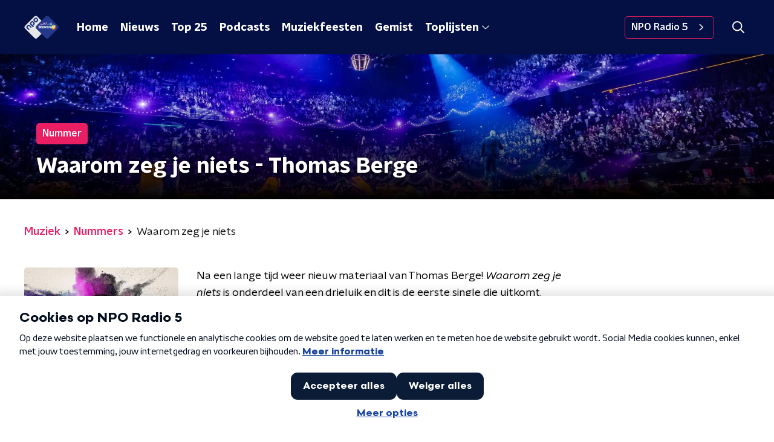

--- FILE ---
content_type: text/html; charset=utf-8
request_url: https://www.nporadio5.nl/sterrennl/muziek/nummers/a664a5ee-f0ea-4886-a940-88bde71ff2eb/waarom-zeg-je-niets
body_size: 14446
content:
<!DOCTYPE html><html lang="nl"><head><meta charSet="utf-8"/><title>Waarom zeg je niets - Thomas Berge</title><meta content="index, follow" name="robots"/><meta content="Waarom zeg je niets - Thomas Berge" name="description"/><meta content="Waarom zeg je niets - Thomas Berge" property="og:title"/><meta content="website" property="og:type"/><meta content="https://www.nporadio5.nl/sterrennl/muziek/nummers/a664a5ee-f0ea-4886-a940-88bde71ff2eb/waarom-zeg-je-niets" property="og:url"/><meta content="NPO Sterren NL" property="og:site_name"/><meta content="Waarom zeg je niets - Thomas Berge" property="og:description"/><meta content="https://npo-artistdb.b-cdn.net/images/07f7fe3a-3cca-47a6-90c7-350ca84a8a91__waarom-zeg-je-niets.jpg?aspect_ratio=501%3A500&amp;width=500&amp;height=500" property="og:image"/><meta content="https://npo-artistdb.b-cdn.net/images/07f7fe3a-3cca-47a6-90c7-350ca84a8a91__waarom-zeg-je-niets.jpg?aspect_ratio=501%3A500&amp;width=500&amp;height=500" property="og:image:secure_url"/><meta content="300" property="og:image:width"/><meta content="300" property="og:image:height"/><meta content="summary_large_image" name="twitter:card"/><link href="https://www.nporadio5.nl/sterrennl/nieuws/rss" rel="alternate" title="Nieuwsoverzicht - NPO Sterren NL" type="application/rss+xml"/><meta content="width=device-width, initial-scale=1" name="viewport"/><link href="/sterrennl/apple-touch-icon.png" rel="apple-touch-icon" sizes="180x180"/><link href="/sterrennl/favicon-32x32.png" rel="icon" sizes="32x32" type="image/png"/><link href="/sterrennl/favicon-16x16.png" rel="icon" sizes="16x16" type="image/png"/><link href="/sterrennl/site.webmanifest" rel="manifest"/><link color="#101010" href="/sterrennl/safari-pinned-tab.svg" rel="mask-icon"/><meta content="#040F43" name="msapplication-TileColor"/><meta content="#040F43" name="theme-color"/><meta content="only light" name="color-scheme"/><noscript><style>body .hidden_on_noscript { display: none; }</style></noscript><meta name="next-head-count" content="25"/><link rel="preload" href="/sterrennl/_next/static/css/18ce11653ab85157.css" as="style"/><link rel="stylesheet" href="/sterrennl/_next/static/css/18ce11653ab85157.css" data-n-g=""/><noscript data-n-css=""></noscript><script defer="" nomodule="" src="/sterrennl/_next/static/chunks/polyfills-c67a75d1b6f99dc8.js"></script><script src="/sterrennl/_next/static/chunks/webpack-241b5711ef4d8b50.js" defer=""></script><script src="/sterrennl/_next/static/chunks/framework-45ce3d09104a2cae.js" defer=""></script><script src="/sterrennl/_next/static/chunks/main-e6d3239e9ced0d17.js" defer=""></script><script src="/sterrennl/_next/static/chunks/pages/_app-67264dc19c49f21d.js" defer=""></script><script src="/sterrennl/_next/static/chunks/893ce3de-6eae4da1672ddf57.js" defer=""></script><script src="/sterrennl/_next/static/chunks/7b3ddd08-42b89039fcd123fb.js" defer=""></script><script src="/sterrennl/_next/static/chunks/e44137f9-e8cf7cd2f0cd4bfa.js" defer=""></script><script src="/sterrennl/_next/static/chunks/2821-360fa911f8a2b8a8.js" defer=""></script><script src="/sterrennl/_next/static/chunks/2622-304f093210779fc9.js" defer=""></script><script src="/sterrennl/_next/static/chunks/138-3c09a25efcd617b1.js" defer=""></script><script src="/sterrennl/_next/static/chunks/42-2cbd867dd3090e19.js" defer=""></script><script src="/sterrennl/_next/static/chunks/3713-9dc92c8652efaea1.js" defer=""></script><script src="/sterrennl/_next/static/chunks/3797-4da97d00396252f6.js" defer=""></script><script src="/sterrennl/_next/static/chunks/4707-7f0df0025c5cda22.js" defer=""></script><script src="/sterrennl/_next/static/chunks/2807-d9c5fe7a1339098c.js" defer=""></script><script src="/sterrennl/_next/static/chunks/7399-77afc512e52c4db2.js" defer=""></script><script src="/sterrennl/_next/static/chunks/pages/muziek/nummers/%5Bid%5D/%5Bslug%5D-c911970a42ad14a5.js" defer=""></script><script src="/sterrennl/_next/static/5Y6H8pkrHI70s1-YRLXju/_buildManifest.js" defer=""></script><script src="/sterrennl/_next/static/5Y6H8pkrHI70s1-YRLXju/_ssgManifest.js" defer=""></script><style data-styled="" data-styled-version="5.3.5">.jXsPTz{position:fixed;left:0;bottom:-1px;right:0;height:75px;background:rgba(9,9,9,0.75);border-top:1px solid rgba(95,95,95,0.65);-webkit-backdrop-filter:blur(6px);backdrop-filter:blur(6px);z-index:9;-webkit-user-select:none;-moz-user-select:none;-ms-user-select:none;user-select:none;-webkit-transition:height 0.25s ease-out;transition:height 0.25s ease-out;padding-bottom:env(safe-area-inset-bottom,0);}/*!sc*/
@media (min-width:1200px){.jXsPTz{height:86px;}}/*!sc*/
@media print{.jXsPTz{display:none;}}/*!sc*/
data-styled.g69[id="sc-627673f7-0"]{content:"jXsPTz,"}/*!sc*/
.kJdjvG{position:absolute;top:0;left:0;right:0;height:75px;-webkit-transition:height 0.15s ease-out,-webkit-transform 0.15s ease-in,top 0.25s ease-out;-webkit-transition:height 0.15s ease-out,transform 0.15s ease-in,top 0.25s ease-out;transition:height 0.15s ease-out,transform 0.15s ease-in,top 0.25s ease-out;-webkit-transform:translateY(0);-ms-transform:translateY(0);transform:translateY(0);}/*!sc*/
@media (min-width:1200px){.kJdjvG{height:86px;}}/*!sc*/
data-styled.g70[id="sc-627673f7-1"]{content:"kJdjvG,"}/*!sc*/
.bwcALN{display:-webkit-box;display:-webkit-flex;display:-ms-flexbox;display:flex;-webkit-align-items:center;-webkit-box-align:center;-ms-flex-align:center;align-items:center;-webkit-flex-wrap:nowrap;-ms-flex-wrap:nowrap;flex-wrap:nowrap;-webkit-box-pack:justify;-webkit-justify-content:space-between;-ms-flex-pack:justify;justify-content:space-between;height:74px;}/*!sc*/
@media (min-width:1200px){.bwcALN{height:85px;}}/*!sc*/
data-styled.g71[id="sc-627673f7-2"]{content:"bwcALN,"}/*!sc*/
.ddpthC{display:block;position:absolute;left:0;right:75px;bottom:0;top:0;background:transparent;z-index:1;cursor:pointer;}/*!sc*/
@media (min-width:1200px){.ddpthC{right:calc(50vw + 194px);}}/*!sc*/
data-styled.g72[id="sc-627673f7-3"]{content:"ddpthC,"}/*!sc*/
@page{size:A4;margin:0;}/*!sc*/
html,body{min-block-size:100%;}/*!sc*/
body{background-color:#fff;-webkit-font-smoothing:antialiased;margin:0;min-inline-size:320px;padding:0;}/*!sc*/
p,h1,h2,h3,h4,h5,h6{margin:0 0 15px;word-break:break-word;}/*!sc*/
h1,h2{font-size:24px;line-height:1.3;}/*!sc*/
@media (min-width:1200px){h1,h2{font-size:20px;line-height:1.4;}}/*!sc*/
h1,h2,h3{font-family:'NPO Nova Headline',sans-serif;font-weight:700;}/*!sc*/
h1 > *,h2 > *,h3 > *{font-family:inherit !important;font-weight:inherit !important;}/*!sc*/
div,p,h3,li{font-size:16px;line-height:1.6;}/*!sc*/
@media (min-width:1200px){div,p,h3,li{font-size:18px;}}/*!sc*/
strong,h4,h5,h6{font-family:'NPO Nova Text',sans-serif;font-weight:550;}/*!sc*/
em{font-feature-settings:'ss01';}/*!sc*/
body,article,aside,section,div,p,table,ul{font-family:'NPO Nova Text',sans-serif;font-weight:400;}/*!sc*/
:where(button,input,select,textarea){font:inherit;}/*!sc*/
@media print{body{-webkit-print-color-adjust:exact !important;print-color-adjust:exact !important;}div:not(.printable){visibility:hidden;}.printable div{visibility:visible;}header{display:none;}footer{display:none;}}/*!sc*/
data-styled.g91[id="sc-global-tWaEe1"]{content:"sc-global-tWaEe1,"}/*!sc*/
.dSSskv line,.dSSskv circle{stroke:currentColor;}/*!sc*/
data-styled.g92[id="sc-eee812e5-0"]{content:"dSSskv,"}/*!sc*/
.iuPOkY{z-index:1;}/*!sc*/
@media (min-width:1200px){.iuPOkY{margin-right:20px;}}/*!sc*/
data-styled.g96[id="sc-6119ae5a-1"]{content:"iuPOkY,"}/*!sc*/
.bqIinL{display:-webkit-box;display:-webkit-flex;display:-ms-flexbox;display:flex;-webkit-box-pack:justify;-webkit-justify-content:space-between;-ms-flex-pack:justify;justify-content:space-between;-webkit-align-items:center;-webkit-box-align:center;-ms-flex-align:center;align-items:center;margin:0 auto;padding-left:10px;padding-right:10px;max-width:1200px;position:relative;height:100%;}/*!sc*/
@media (min-width:1200px){.bqIinL{padding-left:0px;padding-right:0px;}}/*!sc*/
data-styled.g97[id="sc-6119ae5a-2"]{content:"bqIinL,"}/*!sc*/
.lkTkRA{outline:2px solid transparent;outline-offset:2px;-webkit-transition:outline-color 200ms;transition:outline-color 200ms;font-family:'NPO Nova Headline',sans-serif;font-weight:700;-webkit-text-decoration:none;text-decoration:none;border-radius:5px;color:#fff;cursor:pointer;display:inline-block;font-size:18px;line-height:1;padding:7px 10px 6px 10px;position:relative;-webkit-transition:outline-color 200ms,background-color 200ms,color 200ms;transition:outline-color 200ms,background-color 200ms,color 200ms;}/*!sc*/
.lkTkRA:focus-visible{outline-color:#5b5bff;}/*!sc*/
.lkTkRA:hover{background:#EA1F63;color:#fff;}/*!sc*/
.lkTkRA:hover:after{opacity:0;}/*!sc*/
.lkTkRA:active{background:#EA1F63;color:#fff;}/*!sc*/
.lkTkRA:active:after{opacity:0;}/*!sc*/
.lkTkRA:after{-webkit-transition:background-color 200ms;transition:background-color 200ms;--offset:22px;-webkit-block-size:3px;-ms-flex-block-size:3px;block-size:3px;border-radius:5px;content:'';opacity:0;position:absolute;-webkit-inset-block-end:0;-ms-inlrock-end:0;inset-block-end:0;inset-inline-start:calc(var(--offset) / 2);inline-size:calc(100% - var(--offset));}/*!sc*/
data-styled.g98[id="sc-6119ae5a-3"]{content:"lkTkRA,"}/*!sc*/
.lpoxkQ{position:absolute;top:0;left:0;right:0;min-width:320px;height:60px;z-index:4;}/*!sc*/
@media (min-width:768px){.lpoxkQ{height:70px;}}/*!sc*/
@media (min-width:1200px){.lpoxkQ{height:90px;}}/*!sc*/
data-styled.g99[id="sc-6119ae5a-4"]{content:"lpoxkQ,"}/*!sc*/
.cJysQT{-webkit-align-items:center;-webkit-box-align:center;-ms-flex-align:center;align-items:center;display:-webkit-box;display:-webkit-flex;display:-ms-flexbox;display:flex;left:50%;margin:0;position:absolute;-webkit-transform:translate(-50%,0);-ms-transform:translate(-50%,0);transform:translate(-50%,0);}/*!sc*/
@media (min-width:1200px){.cJysQT{position:relative;left:0;-webkit-transform:none;-ms-transform:none;transform:none;}}/*!sc*/
data-styled.g100[id="sc-6119ae5a-5"]{content:"cJysQT,"}/*!sc*/
@media (max-width:1199px){.jVyRTC{display:none;}}/*!sc*/
data-styled.g101[id="sc-6119ae5a-6"]{content:"jVyRTC,"}/*!sc*/
.iSVfPO{display:-webkit-box;display:-webkit-flex;display:-ms-flexbox;display:flex;-webkit-align-items:center;-webkit-box-align:center;-ms-flex-align:center;align-items:center;-webkit-box-pack:center;-webkit-justify-content:center;-ms-flex-pack:center;justify-content:center;-webkit-tap-highlight-color:rgba(0,0,0,0);cursor:pointer;border:none;background:transparent;box-sizing:content-box;border-radius:5px;padding:0;color:#fff;outline:2px solid transparent;outline-offset:2px;-webkit-transition:outline-color 200ms;transition:outline-color 200ms;-webkit-transition:background-color 200ms;transition:background-color 200ms;height:37px;width:39px;}/*!sc*/
.iSVfPO:hover{color:#fff;background:#EA1F63;}/*!sc*/
.iSVfPO:active{background-color:#bb114a;color:#fff;}/*!sc*/
.iSVfPO:focus-visible{outline-color:#5b5bff;}/*!sc*/
data-styled.g102[id="sc-6119ae5a-7"]{content:"iSVfPO,"}/*!sc*/
.cESczn svg{height:22px;width:22px;}/*!sc*/
@media (min-width:1200px){.cESczn{display:none;}}/*!sc*/
data-styled.g103[id="sc-6119ae5a-8"]{content:"cESczn,"}/*!sc*/
.QdJNM{outline:2px solid transparent;outline-offset:2px;-webkit-transition:outline-color 200ms;transition:outline-color 200ms;-webkit-transition:background-color 200ms;transition:background-color 200ms;-webkit-text-decoration:none;text-decoration:none;line-height:1;cursor:pointer;display:-webkit-box;display:-webkit-flex;display:-ms-flexbox;display:flex;-webkit-align-items:center;-webkit-box-align:center;-ms-flex-align:center;align-items:center;margin-right:20px;height:35px;padding-left:10px;padding-right:10px;font-size:16px;font-family:'NPO Nova Text',sans-serif;font-weight:550;color:#fff;border:1px solid;background:transparent;border-color:#EA1F63;border-radius:5px;}/*!sc*/
.QdJNM:focus-visible{outline-color:#5b5bff;}/*!sc*/
.QdJNM:hover{background:#EA1F63;color:#fff;}/*!sc*/
.QdJNM:active{border-color:#bb114a;background:#bb114a;}/*!sc*/
@media (max-width:1199px){.QdJNM{display:none;}}/*!sc*/
data-styled.g104[id="sc-6119ae5a-9"]{content:"QdJNM,"}/*!sc*/
.fdSxX{display:block;max-width:120px;height:27px;outline:2px solid transparent;outline-offset:2px;-webkit-transition:outline-color 200ms;transition:outline-color 200ms;}/*!sc*/
@media (min-width:1200px){.fdSxX{height:38px;}}/*!sc*/
.fdSxX:focus-visible{outline-color:#5b5bff;}/*!sc*/
data-styled.g106[id="sc-6119ae5a-11"]{content:"fdSxX,"}/*!sc*/
.SHtHX{display:inline-block;height:20px;width:20px;}/*!sc*/
data-styled.g107[id="sc-6119ae5a-12"]{content:"SHtHX,"}/*!sc*/
.cWZgVf{display:-webkit-box;display:-webkit-flex;display:-ms-flexbox;display:flex;-webkit-align-items:center;-webkit-box-align:center;-ms-flex-align:center;align-items:center;}/*!sc*/
data-styled.g108[id="sc-6119ae5a-13"]{content:"cWZgVf,"}/*!sc*/
.hJFaNE{position:fixed;left:0;top:0;bottom:0;width:280px;background-color:#040F43;padding:20px;-webkit-transform:translate3d(-330px,0,0);-ms-transform:translate3d(-330px,0,0);transform:translate3d(-330px,0,0);-webkit-transition:all 0.2s ease-out;transition:all 0.2s ease-out;z-index:10;overflow:hidden auto;}/*!sc*/
.hJFaNE ul{margin:15px 0;padding:0;list-style:none;}/*!sc*/
.hJFaNE li{padding:10px 0;margin-bottom:10px;-webkit-transition:all 0.35s ease-out;transition:all 0.35s ease-out;}/*!sc*/
@media (max-width:320px){.hJFaNE li{padding:4px 0;}}/*!sc*/
data-styled.g109[id="sc-a6ca196e-0"]{content:"hJFaNE,"}/*!sc*/
.eWsspB g > g{fill:#fff;}/*!sc*/
data-styled.g159[id="sc-89041bb1-0"]{content:"eWsspB,"}/*!sc*/
.hyigYc{padding:0 20px;margin:0 auto;max-width:1200px;position:relative;}/*!sc*/
@media (min-width:768px){.hyigYc{padding:0 25px;}}/*!sc*/
data-styled.g162[id="sc-acc4007a-0"]{content:"hyigYc,"}/*!sc*/
.gDtjFe{color:#fff;font-size:1rem;line-height:22px;margin:0 0 25px;}/*!sc*/
data-styled.g163[id="sc-17cac0f3-0"]{content:"gDtjFe,"}/*!sc*/
.cvDuiP{display:inline-block;-webkit-text-decoration:none;text-decoration:none;font-size:16px;line-height:22px;color:#fff;}/*!sc*/
.cvDuiP:after{content:'';display:block;height:2px;background:#EA1F63;border-radius:2px;opacity:0;}/*!sc*/
.cvDuiP:hover:after{opacity:1;}/*!sc*/
data-styled.g164[id="sc-a7bed383-0"]{content:"cvDuiP,"}/*!sc*/
.goFtND{color:#fff;font-size:24px;font-weight:550;line-height:1.2;margin:0 0 15px;}/*!sc*/
data-styled.g165[id="sc-8f046433-0"]{content:"goFtND,"}/*!sc*/
.dZsEMY{padding:0 20px;min-height:140px;border-right:2px solid #fff;width:100%;}/*!sc*/
.dZsEMY:last-child{border:none;}/*!sc*/
.dZsEMY:first-child{padding-left:0;}/*!sc*/
.dZsEMY ul{margin:0;padding:0;list-style:none;}/*!sc*/
.dZsEMY li{padding:3px 0;margin:0;}/*!sc*/
.dZsEMY .sc-a7bed383-0{display:inline-block;padding:5px 3px;margin-left:-3px;}/*!sc*/
@media (min-width:768px){.dZsEMY{padding:0 50px;}}/*!sc*/
data-styled.g166[id="sc-2807cec-0"]{content:"dZsEMY,"}/*!sc*/
.gzjjML{position:relative;width:100%;height:60px;}/*!sc*/
@media (min-width:768px){.gzjjML{height:70px;}}/*!sc*/
@media (min-width:1200px){.gzjjML{height:90px;}}/*!sc*/
data-styled.g167[id="sc-d8f0e8a6-0"]{content:"gzjjML,"}/*!sc*/
.ejnhiG{background:#040F43;}/*!sc*/
data-styled.g168[id="sc-32c0d7ff-0"]{content:"ejnhiG,"}/*!sc*/
.jqfXCW{display:-webkit-box;display:-webkit-flex;display:-ms-flexbox;display:flex;-webkit-align-content:center;-ms-flex-line-pack:center;align-content:center;-webkit-box-pack:start;-webkit-justify-content:flex-start;-ms-flex-pack:start;justify-content:flex-start;min-height:19px;}/*!sc*/
.jqfXCW svg{display:block;margin:6px;}/*!sc*/
@media (max-width:767px){.jqfXCW{-webkit-order:-1;-ms-flex-order:-1;order:-1;margin-bottom:15px;}}/*!sc*/
data-styled.g170[id="sc-ed6aba7d-0"]{content:"jqfXCW,"}/*!sc*/
.FBRAN{padding-bottom:75px;background:#040F43;}/*!sc*/
@media (min-width:1200px){.FBRAN{padding-bottom:85px;}}/*!sc*/
data-styled.g171[id="sc-ed6aba7d-1"]{content:"FBRAN,"}/*!sc*/
.cOrJxw{padding:0;}/*!sc*/
data-styled.g172[id="sc-ed6aba7d-2"]{content:"cOrJxw,"}/*!sc*/
.dDrrDy{padding:0 0 25px;}/*!sc*/
data-styled.g173[id="sc-ed6aba7d-3"]{content:"dDrrDy,"}/*!sc*/
.eyZYOQ{display:-webkit-box;display:-webkit-flex;display:-ms-flexbox;display:flex;-webkit-align-items:stretch;-webkit-box-align:stretch;-ms-flex-align:stretch;align-items:stretch;-webkit-box-pack:start;-webkit-justify-content:flex-start;-ms-flex-pack:start;justify-content:flex-start;width:100%;min-height:150px;}/*!sc*/
@media (min-width:600px){.eyZYOQ{width:75%;}}/*!sc*/
@media (min-width:768px){.eyZYOQ{width:55%;}}/*!sc*/
@media (min-width:1200px){.eyZYOQ{width:45%;}}/*!sc*/
data-styled.g174[id="sc-ed6aba7d-4"]{content:"eyZYOQ,"}/*!sc*/
.ixiPRy{padding:25px 20px;}/*!sc*/
@media (min-width:768px){.ixiPRy{padding:50px 25px;}}/*!sc*/
data-styled.g175[id="sc-ed6aba7d-5"]{content:"ixiPRy,"}/*!sc*/
.cQlLaR{display:-webkit-box;display:-webkit-flex;display:-ms-flexbox;display:flex;padding:25px 0;-webkit-align-items:center;-webkit-box-align:center;-ms-flex-align:center;align-items:center;-webkit-box-pack:justify;-webkit-justify-content:space-between;-ms-flex-pack:justify;justify-content:space-between;}/*!sc*/
data-styled.g176[id="sc-ed6aba7d-6"]{content:"cQlLaR,"}/*!sc*/
.bQuVII{display:-webkit-box;display:-webkit-flex;display:-ms-flexbox;display:flex;-webkit-flex-direction:column;-ms-flex-direction:column;flex-direction:column;-webkit-align-items:flex-start;-webkit-box-align:flex-start;-ms-flex-align:flex-start;align-items:flex-start;}/*!sc*/
@media (min-width:768px){.bQuVII{-webkit-flex:1 1;-ms-flex:1 1;flex:1 1;-webkit-flex-direction:row;-ms-flex-direction:row;flex-direction:row;margin:0 auto;max-width:1200px;}}/*!sc*/
data-styled.g177[id="sc-ed6aba7d-7"]{content:"bQuVII,"}/*!sc*/
.ibbbrY{display:-webkit-box;display:-webkit-flex;display:-ms-flexbox;display:flex;width:100%;-webkit-flex-direction:column;-ms-flex-direction:column;flex-direction:column;}/*!sc*/
@media (min-width:768px){.ibbbrY{-webkit-flex-direction:row;-ms-flex-direction:row;flex-direction:row;-webkit-align-items:center;-webkit-box-align:center;-ms-flex-align:center;align-items:center;-webkit-box-pack:justify;-webkit-justify-content:space-between;-ms-flex-pack:justify;justify-content:space-between;}}/*!sc*/
data-styled.g178[id="sc-ed6aba7d-8"]{content:"ibbbrY,"}/*!sc*/
@media (min-width:768px){.eDPTtQ{width:30%;}.eDPTtQ > p{margin:0;}}/*!sc*/
data-styled.g179[id="sc-ed6aba7d-9"]{content:"eDPTtQ,"}/*!sc*/
.gdfNwz{display:-webkit-box;display:-webkit-flex;display:-ms-flexbox;display:flex;-webkit-flex-wrap:wrap;-ms-flex-wrap:wrap;flex-wrap:wrap;gap:0 12px;}/*!sc*/
data-styled.g180[id="sc-ed6aba7d-10"]{content:"gdfNwz,"}/*!sc*/
.kRQFey{display:-webkit-box;display:-webkit-flex;display:-ms-flexbox;display:flex;-webkit-align-items:center;-webkit-box-align:center;-ms-flex-align:center;align-items:center;}/*!sc*/
@media (min-width:768px){.kRQFey{-webkit-box-pack:end;-webkit-justify-content:flex-end;-ms-flex-pack:end;justify-content:flex-end;}}/*!sc*/
.kRQFey > p{margin-bottom:0;}/*!sc*/
data-styled.g181[id="sc-ed6aba7d-11"]{content:"kRQFey,"}/*!sc*/
.liizvk{height:32px;margin-left:10px;}/*!sc*/
data-styled.g182[id="sc-ed6aba7d-12"]{content:"liizvk,"}/*!sc*/
.hWzWVk a{-webkit-text-decoration:none;text-decoration:none;font-size:16px;line-height:22px;color:#fff;}/*!sc*/
.hWzWVk a:hover{-webkit-text-decoration:underline;text-decoration:underline;}/*!sc*/
data-styled.g183[id="sc-ed6aba7d-13"]{content:"hWzWVk,"}/*!sc*/
.bkWjTS{display:-webkit-box;display:-webkit-flex;display:-ms-flexbox;display:flex;-webkit-align-items:center;-webkit-box-align:center;-ms-flex-align:center;align-items:center;color:#fff;font-size:19px;}/*!sc*/
.bkWjTS img{height:25px;margin-right:10px;}/*!sc*/
@media (min-width:768px){.bkWjTS{font-size:25px;}.bkWjTS img{height:50px;margin-right:15px;}}/*!sc*/
data-styled.g186[id="sc-c7488f63-1"]{content:"bkWjTS,"}/*!sc*/
.kKTmEN{margin-right:5px;white-space:nowrap;}/*!sc*/
@media (min-width:768px){.kKTmEN{margin-right:15px;}}/*!sc*/
data-styled.g187[id="sc-c7488f63-2"]{content:"kKTmEN,"}/*!sc*/
.jigHGC{white-space:nowrap;}/*!sc*/
data-styled.g188[id="sc-c7488f63-3"]{content:"jigHGC,"}/*!sc*/
.cjGAHD{display:inline-block;width:2px;height:25px;margin-right:10px;background-color:#303a63;}/*!sc*/
@media (min-width:768px){.cjGAHD{margin-right:15px;margin-bottom:10px;}}/*!sc*/
data-styled.g189[id="sc-c7488f63-4"]{content:"cjGAHD,"}/*!sc*/
.eferEc{display:-webkit-box;display:-webkit-flex;display:-ms-flexbox;display:flex;-webkit-flex-direction:column;-ms-flex-direction:column;flex-direction:column;background-color:#040F43;}/*!sc*/
@media (min-width:1200px){.eferEc{background-color:#040F43;}}/*!sc*/
data-styled.g258[id="sc-50153d19-0"]{content:"eferEc,"}/*!sc*/
.eTnHyb{z-index:1;position:relative;margin-left:0;margin-right:0;margin-top:0;margin-bottom:-1px;padding:15px 0 16px;background:#fff;}/*!sc*/
@media (min-width:320px){.eTnHyb{background-size:213%;}}/*!sc*/
@media (min-width:768px){.eTnHyb{background-size:100%;}}/*!sc*/
@media (min-width:1344px){.eTnHyb{background-size:85%;}}/*!sc*/
@media (min-width:768px){.eTnHyb{border-radius:0;margin-top:0;margin-bottom:-1px;padding:30px 0 26px;}}/*!sc*/
data-styled.g259[id="sc-50153d19-1"]{content:"eTnHyb,"}/*!sc*/
.iDGeZm{color:#fff;margin:8px 10px 0 5px;padding:3px;position:relative;display:-webkit-box;display:-webkit-flex;display:-ms-flexbox;display:flex;-webkit-align-items:center;-webkit-box-align:center;-ms-flex-align:center;align-items:center;}/*!sc*/
.iDGeZm:before{background-color:#EA1F63;border-radius:5px;content:'';display:block;inline-size:4px;inset-block:5px 3px;inset-inline-start:-5px;position:absolute;}/*!sc*/
@media (min-width:1200px){.iDGeZm{margin-block-end:12px;max-inline-size:75%;}}/*!sc*/
data-styled.g385[id="sc-c8ae5f4a-0"]{content:"iDGeZm,"}/*!sc*/
.eNnPYI{-webkit-box-orient:vertical;border-radius:5px;display:-webkit-box;font-size:22px;-webkit-line-clamp:3;line-height:1.4;margin-block-end:0;margin-inline-start:-3px;overflow:hidden;padding-inline-start:15px;text-shadow:0 2px 4px rgb(0 0 0 / 0.75);}/*!sc*/
@media (min-width:1200px){.eNnPYI{font-size:28px;-webkit-line-clamp:2;}}/*!sc*/
@media (min-width:1200px){.eNnPYI{font-size:36px;-webkit-line-clamp:2;}}/*!sc*/
@media (min-width:1344px){.eNnPYI{-webkit-line-clamp:3;}}/*!sc*/
data-styled.g386[id="sc-c8ae5f4a-1"]{content:"eNnPYI,"}/*!sc*/
.bAQpvu{-webkit-align-items:center;-webkit-box-align:center;-ms-flex-align:center;align-items:center;border-radius:2px;display:-webkit-inline-box;display:-webkit-inline-flex;display:-ms-inline-flexbox;display:inline-flex;font-size:0.9375rem;font-weight:550;gap:8px;padding:3px 6px;white-space:nowrap;background:#EA1F63;color:#fff;}/*!sc*/
@media (min-width:1200px){.bAQpvu{border-radius:5px;font-size:1rem;padding:5px 10px;}}/*!sc*/
data-styled.g388[id="sc-b8198653-0"]{content:"bAQpvu,"}/*!sc*/
.hdLoMl{display:-webkit-box;display:-webkit-flex;display:-ms-flexbox;display:flex;-webkit-flex-direction:row;-ms-flex-direction:row;flex-direction:row;gap:20px;}/*!sc*/
@media (min-width:1344px){.hdLoMl{-webkit-flex-direction:row;-ms-flex-direction:row;flex-direction:row;}}/*!sc*/
data-styled.g389[id="sc-e7fd9719-0"]{content:"hdLoMl,"}/*!sc*/
.fnpMGI{position:absolute;bottom:0;left:0;padding:15px 0;width:100%;box-sizing:border-box;}/*!sc*/
data-styled.g390[id="sc-e7fd9719-1"]{content:"fnpMGI,"}/*!sc*/
.iwjkRo{margin-left:20px;height:100%;}/*!sc*/
data-styled.g391[id="sc-e7fd9719-2"]{content:"iwjkRo,"}/*!sc*/
.dnwIpE{height:240px;position:relative;overflow:hidden;z-index:0;}/*!sc*/
@media (min-width:1344px){.dnwIpE{height:390px;}}/*!sc*/
data-styled.g396[id="sc-8cb63c32-0"]{content:"dnwIpE,"}/*!sc*/
.fkJDXW{height:100%;background-image:url("/sterrennl/images/pages/tracks_page.webp");background-size:cover;background-repeat:no-repeat;background-position:center center;}/*!sc*/
.fkJDXW:before{content:'';background-image:linear-gradient(to bottom,rgba(0,0,0,0),rgba(0,0,0,1));height:60px;position:absolute;bottom:0;left:0;right:0;}/*!sc*/
@media (min-width:1200px){.fkJDXW:before{height:150px;}}/*!sc*/
data-styled.g397[id="sc-8cb63c32-1"]{content:"fkJDXW,"}/*!sc*/
.hUqUDX{background-color:#040F43;}/*!sc*/
data-styled.g398[id="sc-c0d67b74-0"]{content:"hUqUDX,"}/*!sc*/
.gvMLxs g > g{fill:#101010;}/*!sc*/
data-styled.g420[id="sc-6b03b9a5-0"]{content:"gvMLxs,"}/*!sc*/
.eTevYg g > g{fill:#101010;}/*!sc*/
data-styled.g421[id="sc-529b2cf0-0"]{content:"eTevYg,"}/*!sc*/
.grZeO path{fill:#101010;}/*!sc*/
data-styled.g422[id="sc-98b86276-0"]{content:"grZeO,"}/*!sc*/
.isbQPp{display:-webkit-box;display:-webkit-flex;display:-ms-flexbox;display:flex;-webkit-align-items:center;-webkit-box-align:center;-ms-flex-align:center;align-items:center;-webkit-box-pack:end;-webkit-justify-content:flex-end;-ms-flex-pack:end;justify-content:flex-end;}/*!sc*/
.isbQPp svg{padding:8px;}/*!sc*/
data-styled.g423[id="sc-f66bd562-0"]{content:"isbQPp,"}/*!sc*/
.ejbPSH{display:-webkit-box;display:-webkit-flex;display:-ms-flexbox;display:flex;}/*!sc*/
.ejbPSH svg path{-webkit-transition:fill 200ms ease;transition:fill 200ms ease;}/*!sc*/
.ejbPSH:hover svg path{fill:#EA1F63;}/*!sc*/
data-styled.g425[id="sc-f66bd562-2"]{content:"ejbPSH,"}/*!sc*/
.jRgoSJ{margin:15px 0 0;padding-top:10px;display:-webkit-box;display:-webkit-flex;display:-ms-flexbox;display:flex;border-top:1px solid #101010;-webkit-box-pack:justify;-webkit-justify-content:space-between;-ms-flex-pack:justify;justify-content:space-between;-webkit-align-items:center;-webkit-box-align:center;-ms-flex-align:center;align-items:center;}/*!sc*/
data-styled.g426[id="sc-939944d8-0"]{content:"jRgoSJ,"}/*!sc*/
.dMQHtd{word-break:break-all;}/*!sc*/
data-styled.g427[id="sc-939944d8-1"]{content:"dMQHtd,"}/*!sc*/
.frSbum{display:-webkit-box;display:-webkit-flex;display:-ms-flexbox;display:flex;-webkit-box-flex:1;-webkit-flex-grow:1;-ms-flex-positive:1;flex-grow:1;-webkit-box-pack:end;-webkit-justify-content:flex-end;-ms-flex-pack:end;justify-content:flex-end;-webkit-align-items:center;-webkit-box-align:center;-ms-flex-align:center;align-items:center;}/*!sc*/
.frSbum .sc-32f81270-0{margin-left:10px;width:24px;height:24px;line-height:24px;display:-webkit-box;display:-webkit-flex;display:-ms-flexbox;display:flex;-webkit-box-pack:center;-webkit-justify-content:center;-ms-flex-pack:center;justify-content:center;-webkit-align-items:center;-webkit-box-align:center;-ms-flex-align:center;align-items:center;}/*!sc*/
data-styled.g432[id="sc-939944d8-6"]{content:"frSbum,"}/*!sc*/
.kZsXRn{--padding-bottom:20px;display:-webkit-box;display:-webkit-flex;display:-ms-flexbox;display:flex;margin:0;padding:10px 0 var(--padding-bottom);-webkit-align-items:flex-start;-webkit-box-align:flex-start;-ms-flex-align:flex-start;align-items:flex-start;}/*!sc*/
@media (min-width:600px){.kZsXRn{--padding-bottom:15px;}}/*!sc*/
@media (min-width:1200px){.kZsXRn{--padding-bottom:30px;}}/*!sc*/
data-styled.g433[id="sc-de153955-0"]{content:"kZsXRn,"}/*!sc*/
.ipoTOq{-webkit-align-items:center;-webkit-box-align:center;-ms-flex-align:center;align-items:center;color:#EA1F63;cursor:pointer;display:-webkit-box;display:-webkit-flex;display:-ms-flexbox;display:flex;font-weight:550;-webkit-text-decoration:none;text-decoration:none;}/*!sc*/
@media (hover:hover){.ipoTOq:hover{-webkit-text-decoration:underline;text-decoration:underline;}}/*!sc*/
data-styled.g434[id="sc-de153955-1"]{content:"ipoTOq,"}/*!sc*/
.dsEpor{display:-webkit-box;display:-webkit-flex;display:-ms-flexbox;display:flex;-webkit-align-items:center;-webkit-box-align:center;-ms-flex-align:center;align-items:center;white-space:nowrap;color:#101010;}/*!sc*/
.dsEpor > span{overflow:hidden;text-overflow:ellipsis;}/*!sc*/
.dsEpor > svg{padding:0 8px;}/*!sc*/
.dsEpor > svg [data-fill-color]{fill:#101010;}/*!sc*/
.dsEpor:last-child{overflow:hidden;}/*!sc*/
.dsEpor:last-child > svg{display:none;}/*!sc*/
data-styled.g435[id="sc-de153955-2"]{content:"dsEpor,"}/*!sc*/
.ehToEu{padding:15px 0;display:-webkit-box;display:-webkit-flex;display:-ms-flexbox;display:flex;-webkit-flex-direction:row;-ms-flex-direction:row;flex-direction:row;}/*!sc*/
@media (min-width:600px){.ehToEu{-webkit-flex-direction:column;-ms-flex-direction:column;flex-direction:column;}}/*!sc*/
data-styled.g438[id="sc-ec7202a-0"]{content:"ehToEu,"}/*!sc*/
.dFbqwk{padding:15px 0;}/*!sc*/
data-styled.g439[id="sc-834ee17a-0"]{content:"dFbqwk,"}/*!sc*/
.jOzIep{font-family:'NPO Nova Text',sans-serif;font-weight:400;margin:0 0 30px;}/*!sc*/
@media (min-width:600px){.jOzIep{margin:0 0 40px;}}/*!sc*/
@media (min-width:1200px){.jOzIep{font-size:18px;line-height:28px;}}/*!sc*/
data-styled.g676[id="sc-d7f8c1f9-0"]{content:"jOzIep,"}/*!sc*/
.eswdju{min-height:100px;}/*!sc*/
data-styled.g678[id="sc-7f8accdc-1"]{content:"eswdju,"}/*!sc*/
.ctFvts{background-color:#fff;text-align:center;padding:10px;}/*!sc*/
.ctFvts a{color:#101010;-webkit-text-decoration:underline;text-decoration:underline;}/*!sc*/
data-styled.g679[id="sc-7f8accdc-2"]{content:"ctFvts,"}/*!sc*/
.iuTyIL{display:-webkit-inline-box;display:-webkit-inline-flex;display:-ms-inline-flexbox;display:inline-flex;-webkit-align-items:center;-webkit-box-align:center;-ms-flex-align:center;align-items:center;border:0;border-radius:33.5px;background-color:#1db954;height:55px;padding:0 20px;-webkit-transition:all 200ms ease;transition:all 200ms ease;-webkit-text-decoration:none;text-decoration:none;}/*!sc*/
.iuTyIL:hover{cursor:pointer;background-color:#14823b;}/*!sc*/
data-styled.g693[id="sc-78b0bba6-0"]{content:"iuTyIL,"}/*!sc*/
.gUmYUB{margin-left:-6px;margin-right:15px;}/*!sc*/
data-styled.g694[id="sc-78b0bba6-1"]{content:"gUmYUB,"}/*!sc*/
.koeDQB{color:#fff;font-size:18px;font-family:'NPO Nova Text',sans-serif;font-weight:550;}/*!sc*/
data-styled.g695[id="sc-78b0bba6-2"]{content:"koeDQB,"}/*!sc*/
.egxwuk{display:-webkit-box;display:-webkit-flex;display:-ms-flexbox;display:flex;-webkit-flex-direction:column;-ms-flex-direction:column;flex-direction:column;background-color:transparent;}/*!sc*/
data-styled.g696[id="sc-32aac988-0"]{content:"egxwuk,"}/*!sc*/
.bXHQdU{display:grid;grid-gap:15px;grid-template-columns:100%;}/*!sc*/
@media (min-width:600px){.bXHQdU{grid-template-columns:160px auto;}}/*!sc*/
@media (min-width:768px){.bXHQdU{grid-gap:30px;grid-template-columns:160px auto 140px;}}/*!sc*/
@media (min-width:1200px){.bXHQdU{grid-template-columns:1fr 630px 1fr;}}/*!sc*/
data-styled.g697[id="sc-32aac988-1"]{content:"bXHQdU,"}/*!sc*/
.jbVMHp{display:block;width:100%;border-radius:5px;}/*!sc*/
@media (max-width:599px){.jbVMHp{width:120px;height:120px;}}/*!sc*/
data-styled.g698[id="sc-32aac988-2"]{content:"jbVMHp,"}/*!sc*/
.jpMFso{padding:0 0 0 15px;border-left:1px solid #ccc;margin:0 0 0 15px;}/*!sc*/
@media (min-width:600px){.jpMFso{padding:20px 0 0 0;border-left:none;border-top:1px solid #ccc;margin:25px 0 0 0;}}/*!sc*/
data-styled.g699[id="sc-32aac988-3"]{content:"jpMFso,"}/*!sc*/
.blfqFd{margin:30px 0;}/*!sc*/
data-styled.g702[id="sc-32aac988-6"]{content:"blfqFd,"}/*!sc*/
</style></head><body><div id="modal-root"></div><div id="__next" data-reactroot=""><div class="sc-627673f7-0 jXsPTz"><a role="button" class="sc-627673f7-3 ddpthC"></a><div class="sc-627673f7-1 kJdjvG"><div class="sc-627673f7-2 bwcALN"><div id="audio-player-id" style="display:none"></div></div></div></div><header class="sc-d8f0e8a6-0 sc-32c0d7ff-0 gzjjML ejnhiG"><div class="sc-6119ae5a-4 lpoxkQ"><div class="sc-6119ae5a-2 bqIinL"><button aria-pressed="false" role="button" tabindex="0" class="sc-6119ae5a-7 sc-6119ae5a-8 iSVfPO cESczn"><svg viewBox="0 0 17 14" xmlns="http://www.w3.org/2000/svg"><path d="M0 0h17l-.28 2H0zM0 6h16.15l-.28 2H0zM0 12h15.31l-.28 2H0z" fill="currentColor"></path></svg></button><nav class="sc-6119ae5a-5 cJysQT"><span class="sc-6119ae5a-1 iuPOkY"><a href="/sterrennl"><img src="/sterrennl/svg/npo_sterrennl_logo.svg" alt="Naar homepage" loading="lazy" class="sc-6119ae5a-11 fdSxX"/></a></span><div class="sc-6119ae5a-6 jVyRTC"><a href="/sterrennl" class="sc-6119ae5a-3 lkTkRA">Home</a><a href="/sterrennl/nieuws" class="sc-6119ae5a-3 lkTkRA">Nieuws</a><a href="/sterrennl/thema/sterren-nl-top-25" class="sc-6119ae5a-3 lkTkRA">Top 25</a><a href="/sterrennl/podcasts" class="sc-6119ae5a-3 lkTkRA">Podcasts</a><a href="/sterrennl/muziekfeesten" class="sc-6119ae5a-3 lkTkRA">Muziekfeesten</a><a href="/sterrennl/gemist" class="sc-6119ae5a-3 lkTkRA">Gemist</a></div></nav><div class="sc-6119ae5a-13 cWZgVf"><a href="https://www.nporadio5.nl/" class="sc-6119ae5a-9 QdJNM">NPO Radio 5<!-- -->   <span class="sc-6119ae5a-12 SHtHX"><svg viewBox="0 0 58 58" xmlns="http://www.w3.org/2000/svg"><path d="M37.51 30.48 22.55 44.53c-.6.57-1.56.57-2.15 0l-.9-.86a1.4 1.4 0 0 1 0-2.06l12.98-12.15L19.51 17.3a1.4 1.4 0 0 1 0-2.06l.9-.86c.6-.57 1.56-.57 2.16 0l14.95 14.05c.59.57.59 1.49-.01 2.05Z" fill="currentColor"></path></svg></span></a><button role="button" class="sc-6119ae5a-7 iSVfPO"><svg height="20px" preserveAspectRatio="none" viewBox="0 0 14 14" width="20px" xmlns="http://www.w3.org/2000/svg" class="sc-eee812e5-0 dSSskv"><title>zoeken</title><g fill="none" fill-rule="evenodd" stroke="none" stroke-width="1"><circle cx="5.76470588" cy="5.76470588" data-hover-color="1" r="5.07843137" stroke-width="1.37254902"></circle><line data-hover-color="1" id="Line" stroke-linecap="square" stroke-width="1.37254902" x1="9.47058824" x2="13.6087722" y1="9.47058824" y2="13.6087722"></line></g></svg></button></div></div></div><nav class="sc-a6ca196e-0 hJFaNE"></nav></header><main><article class="sc-32aac988-0 egxwuk"><div class="sc-c0d67b74-0 hUqUDX"><div class="sc-8cb63c32-0 dnwIpE"><div class="sc-8cb63c32-1 fkJDXW"></div><div class="sc-acc4007a-0 hyigYc"><div class="sc-acc4007a-0 hyigYc"><div class="sc-e7fd9719-1 fnpMGI"><div class="sc-e7fd9719-0 hdLoMl"><strong class="sc-b8198653-0 sc-e7fd9719-2 bAQpvu iwjkRo">Nummer</strong></div><div class="sc-c8ae5f4a-0 iDGeZm"><h1 height="default" class="sc-c8ae5f4a-1 eNnPYI">Waarom zeg je niets - Thomas Berge</h1></div></div></div></div></div></div><div class="sc-50153d19-0 eferEc"><div class="sc-50153d19-1 eTnHyb"><div class="sc-acc4007a-0 hyigYc"><ol itemscope="" itemType="https://schema.org/BreadcrumbList" class="sc-de153955-0 kZsXRn"><li itemProp="itemListElement" itemscope="" itemType="https://schema.org/ListItem" class="sc-de153955-2 dsEpor"><a itemID="/muziek/nieuw" itemProp="item" itemscope="" itemType="https://schema.org/WebPage" href="/sterrennl/muziek/nieuw" class="sc-de153955-1 ipoTOq"><span itemProp="name">Muziek</span></a><svg height="8.4px" version="1.1" viewBox="0 0 10 14" width="6px" xmlns="http://www.w3.org/2000/svg"><title>chevron right</title><g fill="none" fill-rule="evenodd" stroke="none" stroke-width="1"><g data-fill-color="1" fill="#fff"><polygon points="1.66666667 0 10 7 1.66666667 14 0 11.9 5.66666667 7 0 2.1"></polygon></g></g></svg><meta content="1" itemProp="position"/></li><li itemProp="itemListElement" itemscope="" itemType="https://schema.org/ListItem" class="sc-de153955-2 dsEpor"><a itemID="/muziek/nummers" itemProp="item" itemscope="" itemType="https://schema.org/WebPage" href="/sterrennl/muziek/nummers" class="sc-de153955-1 ipoTOq"><span itemProp="name">Nummers</span></a><svg height="8.4px" version="1.1" viewBox="0 0 10 14" width="6px" xmlns="http://www.w3.org/2000/svg"><title>chevron right</title><g fill="none" fill-rule="evenodd" stroke="none" stroke-width="1"><g data-fill-color="1" fill="#fff"><polygon points="1.66666667 0 10 7 1.66666667 14 0 11.9 5.66666667 7 0 2.1"></polygon></g></g></svg><meta content="2" itemProp="position"/></li><li itemProp="itemListElement" itemscope="" itemType="https://schema.org/ListItem" class="sc-de153955-2 dsEpor"><span itemProp="name">Waarom zeg je niets</span><meta content="3" itemProp="position"/></li></ol><div class="sc-32aac988-1 bXHQdU"><aside class="sc-ec7202a-0 ehToEu"><img alt="Waarom zeg je niets" loading="lazy" src="https://npo-artistdb.b-cdn.net/images/07f7fe3a-3cca-47a6-90c7-350ca84a8a91__waarom-zeg-je-niets.jpg?aspect_ratio=501%3A500&amp;width=500&amp;height=500" class="sc-32aac988-2 jbVMHp"/><div class="sc-32aac988-3 jpMFso"></div></aside><section class="sc-834ee17a-0 dFbqwk"><div class="sc-d7f8c1f9-0 jOzIep">Na een lange tijd weer nieuw materiaal van Thomas Berge! <em>Waarom zeg je niets</em> is onderdeel van een drieluik en dit is de eerste single die uitkomt.</div><div class="sc-7f8accdc-1 eswdju"><p class="sc-7f8accdc-2 ctFvts">Om deze video te tonen moet je <a href="#" class="npo_cc_settings_link">toestemming geven</a> voor social media cookies.</p></div><div class="sc-32aac988-6 blfqFd"><a href="https://open.spotify.com/track/1M4N2HobDQkSUZNOOIDMOP" rel="noopener noreferrer" target="_blank" class="sc-78b0bba6-0 iuTyIL"><svg class="sc-89041bb1-0 eWsspB sc-78b0bba6-1 gUmYUB" height="28px" version="1.1" viewBox="0 0 19 19" width="28px" xmlns="http://www.w3.org/2000/svg"><title>spotify</title><g fill="none" fill-rule="evenodd" stroke="none" stroke-width="1"><g data-hover-color="1" fill-rule="nonzero"><path d="M9.34782609,0 C4.18767532,0 0,4.18767532 0,9.34782609 C0,14.5079769 4.18767532,18.6956522 9.34782609,18.6956522 C14.5079769,18.6956522 18.6956522,14.5079769 18.6956522,9.34782609 C18.6956522,4.18767532 14.5079769,0 9.34782609,0 Z M13.1434958,13.7541199 C12.9851858,13.7541199 12.8871844,13.7051192 12.7401823,13.6184257 C10.3881487,12.2011746 7.65164797,12.1408661 4.94907083,12.6949509 C4.80206872,12.7326438 4.6098352,12.7929523 4.50052595,12.7929523 C4.13490533,12.7929523 3.90497896,12.5027174 3.90497896,12.1974053 C3.90497896,11.809169 4.13490533,11.6244741 4.41760168,11.5641655 C7.50464586,10.881925 10.6595372,10.9422335 13.3508065,12.5517181 C13.5807328,12.6987202 13.7164271,12.8306452 13.7164271,13.1736501 C13.7164271,13.516655 13.4488079,13.7541199 13.1434958,13.7541199 L13.1434958,13.7541199 Z M14.1574334,11.2814691 C13.9614306,11.2814691 13.8295056,11.1947756 13.6938114,11.1231592 C11.3380084,9.72852384 7.82503506,9.16690042 4.70029804,10.0149895 C4.51937237,10.0639902 4.42137097,10.1129909 4.25175316,10.1129909 C3.84843969,10.1129909 3.52051192,9.78506311 3.52051192,9.38174965 C3.52051192,8.97843619 3.71651473,8.71081697 4.10475105,8.60150771 C5.1526122,8.30750351 6.22308906,8.08888499 7.7911115,8.08888499 C10.2373773,8.08888499 12.6007188,8.69573983 14.4627454,9.80390954 C14.7680575,9.9848352 14.8886746,10.2185309 14.8886746,10.5464586 C14.8849053,10.9535414 14.5682854,11.2814691 14.1574334,11.2814691 L14.1574334,11.2814691 Z M15.3259116,8.40927419 C15.1299088,8.40927419 15.0092917,8.36027349 14.8396739,8.26227209 C12.1559432,6.66032609 7.35764376,6.27585905 4.25175316,7.14279453 C4.11605891,7.18048738 3.94644109,7.24079593 3.76551543,7.24079593 C3.26796985,7.24079593 2.88727209,6.85255961 2.88727209,6.35124474 C2.88727209,5.83862202 3.20389201,5.5483871 3.54312763,5.45038569 C4.86991585,5.06214937 6.35501403,4.87745442 7.97203717,4.87745442 C10.723615,4.87745442 13.6071178,5.45038569 15.714148,6.67917251 C16.0081522,6.84879032 16.2003857,7.08248597 16.2003857,7.53103086 C16.2003857,8.04365358 15.7857644,8.40927419 15.3259116,8.40927419 L15.3259116,8.40927419 Z"></path></g></g></svg><span class="sc-78b0bba6-2 koeDQB">Beluister op Spotify</span></a></div><footer class="sc-939944d8-0 jRgoSJ"><div class="sc-939944d8-1 dMQHtd"></div><div class="sc-939944d8-6 frSbum"><div class="sc-f66bd562-0 isbQPp"><a href="https://www.facebook.com/sharer/sharer.php?u=https://www.nporadio5.nl/sterrennl/muziek/nummers/a664a5ee-f0ea-4886-a940-88bde71ff2eb/waarom-zeg-je-niets" rel="noopener noreferrer" target="_blank" class="sc-f66bd562-2 ejbPSH"><svg height="18px" preserveAspectRatio="none" viewBox="0 0 10 18" width="10px" xmlns="http://www.w3.org/2000/svg" class="sc-6b03b9a5-0 gvMLxs"><title>facebookF</title><g fill="none" fill-rule="evenodd" stroke="none" stroke-width="1"><g fill-rule="nonzero"><path d="M9.04007812,10.125 L9.54,6.86742187 L6.41425781,6.86742187 L6.41425781,4.75347656 C6.41425781,3.86226563 6.85089844,2.99355469 8.25082031,2.99355469 L9.67183594,2.99355469 L9.67183594,0.220078125 C9.67183594,0.220078125 8.38230469,0 7.149375,0 C4.57523437,0 2.89265625,1.56023438 2.89265625,4.3846875 L2.89265625,6.86742187 L0.0312890625,6.86742187 L0.0312890625,10.125 L2.89265625,10.125 L2.89265625,18 L6.41425781,18 L6.41425781,10.125 L9.04007812,10.125 Z" data-fill-color="1"></path></g></g></svg></a><a href="https://api.whatsapp.com/send?phone=&amp;text=Waarom%20zeg%20je%20niets:%20https://www.nporadio5.nl/sterrennl/muziek/nummers/a664a5ee-f0ea-4886-a940-88bde71ff2eb/waarom-zeg-je-niets" rel="noopener noreferrer" target="_blank" class="sc-f66bd562-2 ejbPSH"><svg height="19px" preserveAspectRatio="none" viewBox="0 0 19 19" width="19px" xmlns="http://www.w3.org/2000/svg" class="sc-529b2cf0-0 eTevYg"><title>whatsapp</title><g fill="none" fill-rule="evenodd" stroke="none" stroke-width="1"><g fill-rule="nonzero"><path d="M16.1542411,2.7609375 C14.3772321,0.9796875 12.0107143,0 9.49575893,0 C4.3046875,0 0.0805803571,4.22410714 0.0805803571,9.41517857 C0.0805803571,11.0734375 0.513169643,12.6935268 1.3359375,14.1227679 L0,19 L4.99174107,17.6895089 C6.36584821,18.4401786 7.91383929,18.8345982 9.49151786,18.8345982 L9.49575893,18.8345982 C14.6825893,18.8345982 19,14.6104911 19,9.41941964 C19,6.90446429 17.93125,4.5421875 16.1542411,2.7609375 Z M9.49575893,17.2484375 C8.08772321,17.2484375 6.709375,16.8709821 5.50915179,16.1584821 L5.225,15.9888393 L2.26473214,16.7649554 L3.05357143,13.8767857 L2.86696429,13.5799107 C2.08236607,12.3330357 1.67098214,10.8953125 1.67098214,9.41517857 C1.67098214,5.10200893 5.18258929,1.59040179 9.5,1.59040179 C11.5908482,1.59040179 13.5544643,2.4046875 15.0303571,3.88482143 C16.50625,5.36495536 17.4138393,7.32857143 17.409613,9.41941964 C17.409613,13.7368304 13.8089286,17.2484375 9.49575893,17.2484375 Z M13.7877232,11.3872768 C13.5544643,11.2685268 12.3966518,10.7002232 12.1803571,10.6238839 C11.9640625,10.5433036 11.8071429,10.5051339 11.6502232,10.7426339 C11.4933036,10.9801339 11.04375,11.5060268 10.9037946,11.6671875 C10.7680804,11.8241071 10.628125,11.8453125 10.3948661,11.7265625 C9.01227679,11.0352679 8.1046875,10.4924107 7.19285714,8.92745536 C6.95111607,8.51183036 7.43459821,8.54151786 7.88415179,7.64241071 C7.96049107,7.48549107 7.92232143,7.34977679 7.86294643,7.23102679 C7.80357143,7.11227679 7.3328125,5.95446429 7.13772321,5.48370536 C6.946875,5.02566964 6.75178571,5.08928571 6.60758929,5.08080357 C6.471875,5.07232143 6.31495536,5.07232143 6.15803571,5.07232143 C6.00111607,5.07232143 5.74665179,5.13169643 5.53035714,5.36495536 C5.3140625,5.60245536 4.70758929,6.17075893 4.70758929,7.32857143 C4.70758929,8.48638393 5.5515625,9.60602679 5.66607143,9.76294643 C5.78482143,9.91986607 7.32433036,12.2948661 9.68660714,13.3169643 C11.1794643,13.9616071 11.7647321,14.0167411 12.5111607,13.9064732 C12.9649554,13.8386161 13.9022321,13.3381696 14.0973214,12.7868304 C14.2924107,12.2354911 14.2924107,11.7647321 14.2330357,11.6671875 C14.1779018,11.5611607 14.0209821,11.5017857 13.7877232,11.3872768 Z"></path></g></g></svg></a><a href="https://twitter.com/intent/tweet?url=https://www.nporadio5.nl/sterrennl/muziek/nummers/a664a5ee-f0ea-4886-a940-88bde71ff2eb/waarom-zeg-je-niets&amp;via=sterrennl&amp;text=Waarom%20zeg%20je%20niets" rel="noopener noreferrer" target="_blank" class="sc-f66bd562-2 ejbPSH"><svg height="18px" preserveAspectRatio="none" viewBox="0 0 512 512" width="18px" xmlns="http://www.w3.org/2000/svg" class="sc-98b86276-0 grZeO"><title>X</title><path d="M389.2 48h70.6L305.6 224.2 487 464H345L233.7 318.6 106.5 464H35.8l164.9-188.5L26.8 48h145.6l100.5 132.9L389.2 48zm-24.8 373.8h39.1L151.1 88h-42l255.3 333.8z" data-fill-color="1" data-hover-color="1"></path></svg></a></div></div></footer></section></div></div></div></div></article></main><footer class="sc-ed6aba7d-1 FBRAN"><div class="sc-ed6aba7d-5 ixiPRy"><div class="sc-acc4007a-0 sc-ed6aba7d-2 hyigYc cOrJxw"><div class="sc-ed6aba7d-3 dDrrDy"><h3 class="sc-c7488f63-1 bkWjTS"><span class="sc-c7488f63-2 kKTmEN"><img alt="NPO Sterren NL Logo" loading="lazy" src="/sterrennl/svg/npo_sterrennl_logo.svg"/><div class="sc-c7488f63-4 cjGAHD"></div><img alt="NPO Sterren NL Logo" loading="lazy" src="/sterrennl/svg/avrotros_logo.svg"/></span><span><span class="sc-c7488f63-3 jigHGC">De nummer 1 in</span> <span>Nederlandstalige muziek</span></span></h3></div></div><div class="sc-ed6aba7d-7 bQuVII"><div class="sc-ed6aba7d-4 eyZYOQ"><div class="sc-2807cec-0 dZsEMY"><h3 class="sc-8f046433-0 goFtND">Radio</h3><ul><li><a data-href="/programmering" href="/sterrennl/programmering" class="sc-a7bed383-0 cvDuiP">Programmering</a></li><li><a data-href="/presentatoren" href="/sterrennl/presentatoren" class="sc-a7bed383-0 cvDuiP">Presentatoren</a></li><li><a data-href="/luisteren" href="/sterrennl/luisteren" class="sc-a7bed383-0 cvDuiP">Luisteren</a></li></ul></div><div class="sc-2807cec-0 dZsEMY"><h3 class="sc-8f046433-0 goFtND">Info</h3><ul><li><a data-href="/contact" href="/sterrennl/contact" class="sc-a7bed383-0 cvDuiP">Contact</a></li><li><a data-href="/app-de-studio" href="/sterrennl/app-de-studio" class="sc-a7bed383-0 cvDuiP">App de studio</a></li></ul></div></div></div></div><div class="sc-ed6aba7d-6 cQlLaR"><div class="sc-acc4007a-0 sc-ed6aba7d-8 hyigYc ibbbrY"><div class="sc-ed6aba7d-9 eDPTtQ"><p class="sc-17cac0f3-0 sc-ed6aba7d-10 gDtjFe gdfNwz"><a href="https://npo.nl/overnpo/algemene-voorwaarden/algemene-voorwaarden-online" rel="noopener noreferrer" target="_blank" class="sc-a7bed383-0 cvDuiP">Algemene voorwaarden</a><a href="https://npo.nl/overnpo/privacy-en-security" rel="noopener noreferrer" target="_blank" class="sc-a7bed383-0 cvDuiP">Privacybeleid</a></p></div><div class="sc-ed6aba7d-0 jqfXCW"></div><div class="sc-ed6aba7d-9 eDPTtQ"><div class="sc-ed6aba7d-11 kRQFey"><p class="sc-17cac0f3-0 sc-ed6aba7d-13 gDtjFe hWzWVk"><a href="#" class="npo_cc_settings_link">Cookiebeleid</a></p><a href="https://over.npo.nl/?ns_campaign=meernpo&amp;ns_mchannel=omroep&amp;ns_source=nporadio&amp;ns_linkname=button" rel="noopener noreferrer" target="_blank" class="sc-ed6aba7d-12 liizvk"><svg aria-labelledby="npo-logo" preserveAspectRatio="none" role="img" viewBox="0 0 33 31" xmlns="http://www.w3.org/2000/svg" height="32px" width="32px"><title id="npo-logo">npo logo</title><path d="M16.5,5 l-11,11 l3,3 l12,0 l4,-7" fill="#fff"></path><path d="M14.0251488,11.3969247 C14.307296,11.6787751 14.2986922,11.9451979 13.9818328,12.2605739 L13.38698,12.8560201 C13.0692307,13.1728793 12.8057747,13.1817798 12.5227374,12.898446 L11.8418461,12.2172579 C11.5594023,11.9357041 11.5674127,11.6698746 11.8839753,11.3536087 L12.4782348,10.7584592 C12.7965775,10.4410065 13.061517,10.4332927 13.3445541,10.7154399 L14.0251488,11.3969247 L14.0251488,11.3969247 Z M16.889343,7.17094763 C16.6063058,6.8885038 16.3410697,6.89710765 16.0245071,7.21456028 L15.4293576,7.80970981 C15.1130917,8.12567903 15.1038944,8.39180521 15.3872283,8.673359 L16.066933,9.35454709 C16.3499702,9.6375843 16.6143163,9.62898045 16.9320657,9.31152782 L17.5272152,8.71637829 C17.842591,8.40040907 17.8517883,8.13368951 17.5696411,7.85243241 L16.889343,7.17094763 L16.889343,7.17094763 Z M27.296746,16.975784 L17.9760992,26.2955407 C17.037982,27.2342511 15.9613132,27.2342511 15.0237896,26.2955407 L5.70403282,16.9760805 C4.76532239,16.0376668 4.76532239,14.9621848 5.70403282,14.0234743 L15.0240862,4.70490434 C15.9627967,3.76560055 17.037982,3.76560055 17.9760992,4.70490434 L27.2958559,14.0234743 C28.2345663,14.9612947 28.2345663,16.0373701 27.296746,16.975784 L27.296746,16.975784 L27.296746,16.975784 Z M11.9575531,15.081452 L10.4548451,13.5796341 C9.75259235,12.8773814 8.91060114,12.8643272 8.12260656,13.6517284 L7.56157578,14.2118692 C6.77387787,14.999567 6.78633863,15.842745 7.48888802,16.5452944 L8.99040934,18.0485958 C9.25327199,18.3102718 9.54698985,18.2711094 9.74903214,18.0708472 C9.949591,17.8688049 9.98430311,17.5768671 9.72173715,17.3163779 L8.23297328,15.8261306 C7.95082612,15.5445769 7.95913329,15.2787473 8.27658593,14.9621848 L8.87173545,14.3673319 C9.18770467,14.050176 9.45412753,14.0409787 9.73627469,14.3243126 L11.2253352,15.8130766 C11.4861211,16.0753459 11.7774655,16.040337 11.9789144,15.8394814 C12.1806601,15.6374391 12.2192291,15.3434246 11.9575531,15.081452 L11.9575531,15.081452 L11.9575531,15.081452 Z M14.7707175,10.6765742 L14.0622344,9.9713546 C13.3608717,9.2691019 12.5179906,9.25604777 11.730886,10.044339 L11.1698552,10.6053698 C10.3821573,11.3921777 10.3946181,12.2344656 11.0959807,12.9376084 L13.365322,15.2051695 C13.6272946,15.4662521 13.9221992,15.4279798 14.1236481,15.2268275 C14.3248004,15.0253786 14.3589192,14.7358144 14.09754,14.4732484 L13.5753749,13.9525667 C13.7174868,13.9226015 13.8922341,13.814015 14.0978366,13.6093025 L14.6968431,13.009406 C15.485431,12.2223014 15.4717835,11.379717 14.7707175,10.6765742 L14.7707175,10.6765742 L14.7707175,10.6765742 Z M18.3146164,7.13267531 L17.60732,6.42686239 C16.9065507,5.72460968 16.0624827,5.71214892 15.2753782,6.49984682 L14.7149408,7.06087761 C13.9266495,7.84827883 13.9397037,8.6908634 14.6407696,9.39311611 L15.3483627,10.0986323 C16.0497253,10.8023685 16.8932,10.8148292 17.6803044,10.027428 L18.2407419,9.46580386 C19.0290332,8.67840265 19.015979,7.8352247 18.3146164,7.13267531 L18.3146164,7.13267531 L18.3146164,7.13267531 Z" fill="#FC6C21"></path></svg></a></div></div></div></div></footer></div><script id="__NEXT_DATA__" type="application/json">{"props":{"pageProps":{"artistNewsSection":{"articles":[],"hasMoreNews":false,"moreNewsButton":{"link":"/nieuws","text":"Meer artiesten nieuws"},"sectionTitle":"Artiesten nieuws","themeVariant":"default"},"artistsUrl":"/muziek/artiesten","relatedTracksSection":{"hasMoreTracks":true,"tracks":[],"moreTracksButton":{"link":"/muziek/nummers","text":"Meer nummers"},"sectionTitle":"Meer nummers","themeVariant":"mainAccent"},"track":{"artist":"Thomas Berge","artists":[],"imageUrl":"https://npo-artistdb.b-cdn.net/images/07f7fe3a-3cca-47a6-90c7-350ca84a8a91__waarom-zeg-je-niets.jpg?aspect_ratio=501%3A500\u0026width=500\u0026height=500","name":"Waarom zeg je niets","slug":"waarom-zeg-je-niets","spotifyUrl":"https://open.spotify.com/track/1M4N2HobDQkSUZNOOIDMOP","summary":"Na een lange tijd weer nieuw materiaal van Thomas Berge! \u003cem\u003eWaarom zeg je niets\u003c/em\u003e is onderdeel van een drieluik en dit is de eerste single die uitkomt.","youtubeId":"atqG8jCAR9s"},"breadcrumbs":[{"description":"Muziek","url":"/muziek/nieuw"},{"description":"Nummers","url":"/muziek/nummers"},{"description":"Waarom zeg je niets"}],"pageHeaderBackgroundImageUrl":"/sterrennl/images/pages/tracks_page.webp","pageHeaderLabel":"Nummer","pageHeaderTitle":"Waarom zeg je niets - Thomas Berge","seo":{"description":"Waarom zeg je niets - Thomas Berge","og":{"description":"Waarom zeg je niets - Thomas Berge","imageHeight":"300","imageUrl":"https://npo-artistdb.b-cdn.net/images/07f7fe3a-3cca-47a6-90c7-350ca84a8a91__waarom-zeg-je-niets.jpg?aspect_ratio=501%3A500\u0026width=500\u0026height=500","imageWidth":"300","siteName":"NPO Sterren NL","title":"Waarom zeg je niets - Thomas Berge","type":"website","url":"https://www.nporadio5.nl/sterrennl/muziek/nummers/a664a5ee-f0ea-4886-a940-88bde71ff2eb/waarom-zeg-je-niets"},"title":"Waarom zeg je niets - Thomas Berge"},"shareLinks":{"facebook":"https://www.facebook.com/sharer/sharer.php?u=https://www.nporadio5.nl/sterrennl/muziek/nummers/a664a5ee-f0ea-4886-a940-88bde71ff2eb/waarom-zeg-je-niets","whatsapp":"https://api.whatsapp.com/send?phone=\u0026text=Waarom%20zeg%20je%20niets:%20https://www.nporadio5.nl/sterrennl/muziek/nummers/a664a5ee-f0ea-4886-a940-88bde71ff2eb/waarom-zeg-je-niets","X":"https://twitter.com/intent/tweet?url=https://www.nporadio5.nl/sterrennl/muziek/nummers/a664a5ee-f0ea-4886-a940-88bde71ff2eb/waarom-zeg-je-niets\u0026via=sterrennl\u0026text=Waarom%20zeg%20je%20niets"},"title":"Waarom zeg je niets - Thomas Berge","trackInformationNotFoundText":"Geen nummer informatie gevonden","trackingObj":{"chapter_1":"sterrennl","chapter_2":"muziek","chapter_3":"tracks","page":"waarom-zeg-je-niets"},"_sentryTraceData":"0f23d927726d496c9e6c29958e5127ef-a24a0070a59242ca-0","_sentryBaggage":"sentry-environment=production,sentry-release=5Y6H8pkrHI70s1-YRLXju,sentry-public_key=0470915ab5fd4b298892f57b1bed75cc,sentry-trace_id=0f23d927726d496c9e6c29958e5127ef,sentry-transaction=%2Fmuziek%2Fnummers%2F%5Bid%5D%2F%5Bslug%5D,sentry-sampled=false"},"__N_SSP":true},"page":"/muziek/nummers/[id]/[slug]","query":{"id":"a664a5ee-f0ea-4886-a940-88bde71ff2eb","slug":"waarom-zeg-je-niets"},"buildId":"5Y6H8pkrHI70s1-YRLXju","assetPrefix":"/sterrennl","isFallback":false,"gssp":true,"scriptLoader":[]}</script><script>
window.addEventListener('DOMContentLoaded', function() {
  const ccmWrapperElement = document.createElement('script');
  const organisation = 'NPO';

  const currentSite = document.location.hostname.split('.').slice(-2).join('.');
  const isLocalHost = currentSite === 'localhost';

  /*
    Since the cookies are set to test-cookies.nporadio.nl for development,
    localhost will never work to set cookies, so social media embeds will
    never work on localhost. Instead of showing the CCM that does nothing
    we just return.
  */

  if (isLocalHost) {
    return;
  }

  const isDevelopment = currentSite === 'nporadio.nl';

  const ccmWrapperVersion = 'v1.1';
  const CCM_SITE = isDevelopment ? 'nporadio.nl' : currentSite;
  const CCM_URL = isDevelopment ? 'https://test-ccm.npo.nl' : 'https://ccm.npo.nl';

  ccmWrapperElement.type = 'text/javascript';
  ccmWrapperElement.crossOrigin = 'anonymous';
  ccmWrapperElement.src = CCM_URL + '/sites/' + organisation + '/' + CCM_SITE + '/ccm-wrapper_' + ccmWrapperVersion + '.js';
  ccmWrapperElement.async = true;
  ccmWrapperElement.defer = true;

  const firstScriptTag = document.getElementsByTagName('script')[0];
  firstScriptTag.parentNode.insertBefore(ccmWrapperElement, firstScriptTag);


  window.addEventListener('CCM_Wrapper_ready', function (e) {
    ccmWrapper.init();
  }, false);
});</script><script async="" src="//cdn.dimml.io/dimml.js"></script></body></html>

--- FILE ---
content_type: application/javascript
request_url: https://www.nporadio5.nl/sterrennl/_next/static/chunks/558-963551da95d6a33f.js
body_size: 3990
content:
"use strict";(self.webpackChunk_N_E=self.webpackChunk_N_E||[]).push([[558],{88811:function(n,r,e){var t=e(92228),i=e(52322),o=e(39097),a=e.n(o),c=e(35505),u=e(66241),l=e(23246);function s(){var n=(0,t.Z)(["\n  --padding-bottom: 20px;\n\n  display: flex;\n  margin: 0;\n  padding: 10px 0 var(--padding-bottom);\n  align-items: flex-start;\n\n  @media (min-width: ","px) {\n    --padding-bottom: 15px;\n  }\n\n  @media (min-width: ","px) {\n    --padding-bottom: 30px;\n  }\n"]);return s=function(){return n},n}function d(){var n=(0,t.Z)(["\n  align-items: center;\n  color: ",";\n  cursor: pointer;\n  display: flex;\n  font-weight: ",";\n  text-decoration: ",";\n\n  @media (hover: hover) {\n    &:hover {\n      text-decoration: underline;\n    }\n  }\n"]);return d=function(){return n},n}function p(){var n=(0,t.Z)(["\n  display: flex;\n  align-items: center;\n  white-space: nowrap;\n  color: ",";\n\n  > span {\n    overflow: hidden;\n    text-overflow: ellipsis;\n  }\n\n  > svg {\n    padding: 0 8px;\n\n    & [data-fill-color] {\n      fill: ",";\n    }\n  }\n\n  &:last-child {\n    overflow: hidden;\n\n    > svg {\n      display: none;\n    }\n  }\n"]);return p=function(){return n},n}var f=c.ZP.ol.withConfig({componentId:"sc-de153955-0"})(s(),l.J7.S,l.J7.L),g=c.ZP.a.withConfig({componentId:"sc-de153955-1"})(d(),(function(n){var r=n.appearance,e=n.theme;return"light"===r?e.breadcrumbLinkTextOnDarkColor:e.breadcrumbLinkTextOnLightColor}),(function(n){return n.theme.semiboldFontWeight}),(function(n){var r=n.theme;return r.breadcrumbLinkTextDecoration?r.breadcrumbLinkTextDecoration:"none"})),m=c.ZP.li.withConfig({componentId:"sc-de153955-2"})(p(),(function(n){var r=n.appearance,e=n.theme;return"light"===r?e.textOnDarkColor:e.textOnLightColor}),(function(n){var r=n.appearance,e=n.theme;return"light"===r?e.textOnDarkColor:e.textOnLightColor}));r.Z=function(n){var r=n.appearance,e=void 0===r?"dark":r,t=n.items;return t&&0!==t.length?(0,i.jsx)(f,{itemScope:!0,itemType:"https://schema.org/BreadcrumbList",children:t.map((function(n,r){return(0,i.jsxs)(m,{appearance:e,itemProp:"itemListElement",itemScope:!0,itemType:"https://schema.org/ListItem",children:[n.url?(0,i.jsxs)(i.Fragment,{children:[(0,i.jsx)(a(),{href:n.url,passHref:!0,children:(0,i.jsx)(g,{appearance:e,itemID:n.url,itemProp:"item",itemScope:!0,itemType:"https://schema.org/WebPage",children:(0,i.jsx)("span",{itemProp:"name",children:n.description})})}),(0,i.jsx)(u.Z,{size:6})]}):(0,i.jsx)("span",{itemProp:"name",children:n.description}),(0,i.jsx)("meta",{content:String(r+1),itemProp:"position"})]},r)}))}):null}},89755:function(n,r,e){e.d(r,{Z:function(){return g}});var t=e(70865),i=e(96670),o=e(26297),a=e(92228),c=e(52322),u=e(35505);function l(){var n=(0,a.Z)(["\n  background: none;\n  color: inherit;\n  border: none;\n  padding: 0;\n  font: inherit;\n  cursor: pointer;\n"]);return l=function(){return n},n}function s(){var n=(0,a.Z)(["\n  background: ",";\n  color: ",";\n  cursor: not-allowed;\n\n  &:before {\n    background: none;\n  }\n"]);return s=function(){return n},n}function d(){var n=(0,a.Z)(["\n  height: 100%;\n  transform: ",";\n  width: 100%;\n"]);return d=function(){return n},n}function p(){var n=(0,a.Z)(["\n  ","\n\n  align-items: center;\n  background: ",";\n  border-radius: ",";\n  box-shadow: 0px 2px 7px 1px rgba(0, 0, 0, 0.1);\n  color: var(--accent-color);\n  display: flex;\n  height: 24px;\n  justify-content: center;\n  width: 24px;\n\n  &:hover {\n    cursor: pointer;\n  }\n\n  &:focus {\n    outline: 2px solid ",";\n  }\n\n  ","\n"]);return p=function(){return n},n}function f(){var n=(0,a.Z)(["\n  fill: ",";\n"]);return f=function(){return n},n}function g(n){var r=n.appearance,e=n.direction,a=n.disabled,u=(0,o.Z)(n,["appearance","direction","disabled"]);return(0,c.jsx)(v,(0,i.Z)((0,t.Z)({appearance:r,disabled:a},u),{children:(0,c.jsx)(x,{direction:e,viewBox:"0 0 24 24",xmlns:"http://www.w3.org/2000/svg",children:(0,c.jsx)(b,{appearance:r})})}))}var m=(0,u.iv)(l()),h=(0,u.iv)(s(),(function(n){return n.theme.disabledButtonBackgroundColor}),(function(n){return n.theme.disabledButtonColor})),x=u.ZP.svg.withConfig({componentId:"sc-ccc38220-0"})(d(),(function(n){return"left"===n.direction?"rotate(180deg)":""})),v=u.ZP.button.withConfig({componentId:"sc-ccc38220-1"})(p(),m,(function(n){var r=n.appearance,e=n.theme;return"light"===r?e.secondaryButtonBackgroundColor:e.primaryButtonBackgroundColor}),(function(n){return n.theme.defaultBorderRadius}),(function(n){return n.theme.focusOutline}),(function(n){return n.disabled&&h})),b=u.ZP.path.attrs({d:"m15.52 12.61-6.19 5.82a.65.65 0 0 1-.89 0l-.37-.36a.58.58 0 0 1 0-.85l5.37-5.03-5.37-5.03a.58.58 0 0 1 0-.85l.38-.36a.65.65 0 0 1 .89 0l6.19 5.81c.24.24.24.62 0 .85Z"}).withConfig({componentId:"sc-ccc38220-2"})(f(),(function(n){var r=n.appearance,e=n.theme;return"light"===r?e.secondaryButtonColor:e.primaryButtonColor}))},45890:function(n,r,e){var t=e(89755);r.Z=t.Z},62997:function(n,r,e){var t=e(92228),i=e(52322),o=e(35505),a=e(88811),c=e(23246);function u(){var n=(0,t.Z)(["\n    flex-direction: row;\n  "]);return u=function(){return n},n}function l(){var n=(0,t.Z)(["\n  display: flex;\n  flex-direction: column;\n\n  ","\n"]);return l=function(){return n},n}function s(){var n=(0,t.Z)(["\n    margin-bottom: 30px;\n    margin-left: auto;\n  "]);return s=function(){return n},n}function d(){var n=(0,t.Z)(["\n  margin-bottom: 20px;\n\n  ","\n"]);return d=function(){return n},n}var p=o.ZP.div.withConfig({componentId:"sc-97f1833e-0"})(l(),c.wO.M(u())),f=o.ZP.div.withConfig({componentId:"sc-97f1833e-1"})(d(),c.wO.M(s()));r.Z=function(n){var r=n.breadcrumbs,e=n.breadcrumbsAppearance,t=n.children;return(0,i.jsxs)(p,{children:[Boolean(r)&&(0,i.jsx)(a.Z,{appearance:e,items:r}),(0,i.jsx)(f,{children:t})]})}},18884:function(n,r,e){var t=e(92228),i=e(35505),o=e(23246);function a(){var n=(0,t.Z)(["\n    display: grid;\n    grid-gap: 15px;\n    grid-template-columns: repeat(2, 1fr);\n  "]);return a=function(){return n},n}function c(){var n=(0,t.Z)(["\n    grid-gap: ","px;\n    grid-template-columns: repeat(4, 1fr);\n  "]);return c=function(){return n},n}function u(){var n=(0,t.Z)(["\n  display: flex;\n  flex-direction: column;\n  gap: 15px;\n\n  ","\n\n  ","\n"]);return u=function(){return n},n}var l=i.ZP.div.withConfig({componentId:"sc-3df3eb31-0"})(u(),o.wO.S(a()),(function(n){return o.wO.L(c(),n.gap?n.gap:15)}));r.Z=l},14702:function(n,r,e){var t=e(92228),i=e(52322),o=e(97729),a=e.n(o),c=e(39097),u=e.n(c),l=e(35505),s=e(45890),d=e(2998),p=e(7737),f=e(68365);function g(){var n=(0,t.Z)(["\n  padding: 15px 0;\n  display: flex;\n  justify-content: center;\n  align-items: center;\n  gap: 15px;\n"]);return g=function(){return n},n}function m(){var n=(0,t.Z)(["\n  display: inline-block;\n  width: 25px;\n  height: 40px;\n  text-align: center;\n  line-height: 40px;\n\n  color: ",";\n"]);return m=function(){return n},n}function h(){var n=(0,t.Z)(["\n  align-items: center;\n  border-radius: ",";\n  display: flex;\n  font-size: 18px;\n  height: 30px;\n  justify-content: center;\n  margin: 0 3px;\n  min-width: 30px;\n  padding: 5px;\n  text-decoration: none;\n  transition: all 0.2s ease;\n\n  @media (hover: hover) {\n    &:hover {\n      background: ",";\n      color: ",";\n    }\n  }\n\n  ","\n  ","\n"]);return h=function(){return n},n}function x(){var n=(0,t.Z)(["\n      font-family: ",";\n      font-weight: ",";\n      color: ",";\n      background: ",";\n    "]);return x=function(){return n},n}function v(){var n=(0,t.Z)(["\n  color: ",";\n\n  ","\n"]);return v=function(){return n},n}var b=function(n){var r=n.baseHref,e=n.currentPage,t=n.maxPage,o="".concat("/sterrennl").concat(r);return(0,i.jsxs)(a(),{children:[e<t&&(0,i.jsx)("link",{href:(0,p.K)(o,e+1),rel:"next"}),e>1&&(0,i.jsx)("link",{href:(0,p.K)(o,e-1),rel:"prev"})]})},Z=l.ZP.div.withConfig({componentId:"sc-bb1382dc-0"})(g()),C=l.ZP.span.withConfig({componentId:"sc-bb1382dc-1"})(m(),(function(n){return n.paginationLinkTextColor})),w=l.ZP.a.withConfig({componentId:"sc-bb1382dc-2"})(h(),(function(n){return n.theme.defaultBorderRadius}),(function(n){return n.paginationLinkHoverBackgroundColor}),(function(n){return n.paginationLinkHoverTextColor}),(function(n){return!n.isCurrent&&"cursor: pointer;"}),(function(n){return n.isCurrent&&"pointer-events: none;"})),k=(0,l.ZP)(w).withConfig({componentId:"sc-bb1382dc-3"})(v(),(function(n){return n.paginationLinkTextColor}),(function(n){return n.isCurrent&&(0,l.iv)(x(),n.theme.semiboldFontFamily,n.theme.semiboldFontWeight,n.paginationLinkCurrentTextColor,n.paginationLinkCurrentBackgroundColor)}));r.Z=function(n){var r=n.baseHref,e=n.currentPage,t=n.maxPage,o=n.shallow,a=void 0!==o&&o,c=(0,d.t8)().state,l=c.paginationLinkCurrentBackgroundColor,g=c.paginationLinkCurrentTextColor,m=c.paginationLinkHoverBackgroundColor,h=c.paginationLinkHoverTextColor,x=c.paginationLinkTextColor,v=function(){return e>1?(0,i.jsx)(u(),{href:(0,f.W)(r,e-1),passHref:!0,shallow:a,children:(0,i.jsx)(s.Z,{direction:"left"})}):null},w=function(){return e<t?(0,i.jsx)(u(),{href:(0,f.W)(r,e+1),passHref:!0,shallow:a,children:(0,i.jsx)(s.Z,{})}):null};return(0,i.jsxs)(Z,{children:[(0,i.jsx)(b,{baseHref:r,currentPage:e,maxPage:t}),(0,i.jsx)(v,{}),(0,p.X)(e,t).map((function(n,e){var t=n.isCurrent,o=n.isSpacer,c=n.page;return o?(0,i.jsx)(C,{paginationLinkTextColor:x,children:"\u2026"},e):(0,i.jsx)(u(),{href:(0,f.W)(r,c),passHref:!0,shallow:a,children:(0,i.jsx)(k,{isCurrent:t,paginationLinkCurrentBackgroundColor:l,paginationLinkCurrentTextColor:g,paginationLinkHoverBackgroundColor:m,paginationLinkHoverTextColor:h,paginationLinkTextColor:x,children:c})},e)})),(0,i.jsx)(w,{})]})}},75637:function(n,r,e){var t=e(70865),i=e(96670),o=e(92228),a=e(52322),c=e(63602),u=e(5632),l=e(35505),s=e(11281),d=e(62997),p=e(18884),f=e(15007),g=e(14702),m=e(68596),h=e(49855),x=e(98580),v=e(23246);function b(){var n=(0,o.Z)(["\n  display: flex;\n  flex-direction: column;\n"]);return b=function(){return n},n}function Z(){var n=(0,o.Z)(["\n    grid-template-columns: repeat(3, 1fr);\n  "]);return Z=function(){return n},n}function C(){var n=(0,o.Z)(["\n    grid-gap: 25px;\n    grid-template-columns: repeat(5, 1fr);\n  "]);return C=function(){return n},n}function w(){var n=(0,o.Z)(["\n  display: grid;\n  grid-gap: 15px;\n  grid-template-columns: repeat(2, 1fr);\n\n  ","\n\n  ","\n"]);return w=function(){return n},n}var k=l.ZP.article.withConfig({componentId:"sc-873c464-0"})(b()),j=(0,l.ZP)(p.Z).withConfig({componentId:"sc-873c464-1"})(w(),v.wO.M(Z()),v.wO.L(C()));r.Z=function(n){var r=n.breadcrumbs,e=n.breadcrumbsAppearance,o=n.currentUrl,l=n.initialValues,p=n.mainContentVariant,v=void 0===p?"default":p,b=n.pageHeaderBackgroundImageUrl,Z=n.pageHeaderLabel,C=n.pageHeaderTitle,w=n.pagination,L=n.sortValues,P=n.tracks,y=n.tracksUrl,B=(0,u.useRouter)();return(0,a.jsxs)(k,{children:[(0,a.jsx)(f.Z,{backgroundImageUrl:b,label:Z,title:C}),(0,a.jsxs)(m.Z,{initialVariant:v,isLast:!0,children:[(0,a.jsx)(d.Z,{breadcrumbs:r,breadcrumbsAppearance:e,children:(0,a.jsx)(c.J9,{initialValues:l,onSubmit:function(n){var r={page:1,sort:L[0].id},e=(0,x.Z)(y,l,r),o=(0,x.Z)(y,(0,i.Z)((0,t.Z)({},n),{page:1}),r);e!==o&&B.push(o)},children:function(n){var r=n.handleSubmit,e=n.setFieldValue,t=n.submitForm,i=n.values;return(0,a.jsx)("form",{onSubmit:r,children:(0,a.jsx)(s.Z,{controls:[{label:"Sorteren",name:"sort",options:L,value:i.sort}],onValueChange:function(n,r){e(n,r,!1),t()}})})}})}),(0,a.jsx)(j,{children:P.map((function(n){var r=n.artist,e=n.id,t=n.imageUrl,i=n.name,o=n.url;return(0,a.jsx)(h.Z,{artist:r,id:e,imageUrl:t,name:i,url:o},e)}))}),w.maxPage>1&&(0,a.jsx)(g.Z,{baseHref:o,currentPage:w.currentPage,maxPage:w.maxPage})]})]})}},34879:function(n,r,e){var t=e(70865),i=e(96670),o=e(26297),a=e(92228),c=e(52322);function u(){var n=(0,a.Z)([""]);return u=function(){return n},n}var l=e(35505).ZP.svg.withConfig({componentId:"sc-ab758287-0"})(u());r.Z=function(n){var r=n.color,e=n.size,a=(0,o.Z)(n,["color","size"]),u=(0,t.Z)({},a,e?{height:"".concat(e,"px"),width:"".concat(e,"px")}:{});return(0,c.jsx)(l,(0,i.Z)((0,t.Z)({preserveAspectRatio:"none",viewBox:"0 0 55 55",xmlns:"http://www.w3.org/2000/svg"},u),{children:(0,c.jsx)("g",{fill:"none",fillRule:"evenodd",stroke:"none",strokeWidth:"1",children:(0,c.jsx)("path",{d:"M27.5,0 C12.375,0 0,12.375 0,27.5 C0,42.625 12.375,55 27.5,55 C42.625,55 55,42.625 55,27.5 C55,12.375 42.625,0 27.5,0 Z M22,39.875 L22,15.125 L38.5,27.5 L22,39.875 Z",fill:r,fillRule:"nonzero"})})}))}},53029:function(n,r,e){var t=e(66383),i=e(2784);r.Z=function(n,r){var e=r.freezeOnceVisible,o=void 0!==e&&e,a=r.root,c=void 0===a?null:a,u=r.rootMargin,l=void 0===u?"0px 0px 128px 0px":u,s=r.threshold,d=void 0===s?0:s,p=(0,i.useState)(),f=p[0],g=p[1],m=(null===f||void 0===f?void 0:f.isIntersecting)&&o,h=function(n){var r=(0,t.Z)(n,1)[0];g(r)};return(0,i.useEffect)((function(){var r=null===n||void 0===n?void 0:n.current;if(Boolean(window.IntersectionObserver)&&!m&&r){var e=new IntersectionObserver(h,{root:c,rootMargin:l,threshold:d});return e.observe(r),function(){return e.disconnect()}}}),[n,JSON.stringify(d),c,l,m]),f}}}]);

--- FILE ---
content_type: application/javascript
request_url: https://www.nporadio5.nl/sterrennl/_next/static/chunks/7399-77afc512e52c4db2.js
body_size: 3499
content:
"use strict";(self.webpackChunk_N_E=self.webpackChunk_N_E||[]).push([[7399],{88811:function(n,t,e){var r=e(92228),i=e(52322),o=e(39097),a=e.n(o),c=e(35505),u=e(66241),d=e(23246);function l(){var n=(0,r.Z)(["\n  --padding-bottom: 20px;\n\n  display: flex;\n  margin: 0;\n  padding: 10px 0 var(--padding-bottom);\n  align-items: flex-start;\n\n  @media (min-width: ","px) {\n    --padding-bottom: 15px;\n  }\n\n  @media (min-width: ","px) {\n    --padding-bottom: 30px;\n  }\n"]);return l=function(){return n},n}function s(){var n=(0,r.Z)(["\n  align-items: center;\n  color: ",";\n  cursor: pointer;\n  display: flex;\n  font-weight: ",";\n  text-decoration: ",";\n\n  @media (hover: hover) {\n    &:hover {\n      text-decoration: underline;\n    }\n  }\n"]);return s=function(){return n},n}function f(){var n=(0,r.Z)(["\n  display: flex;\n  align-items: center;\n  white-space: nowrap;\n  color: ",";\n\n  > span {\n    overflow: hidden;\n    text-overflow: ellipsis;\n  }\n\n  > svg {\n    padding: 0 8px;\n\n    & [data-fill-color] {\n      fill: ",";\n    }\n  }\n\n  &:last-child {\n    overflow: hidden;\n\n    > svg {\n      display: none;\n    }\n  }\n"]);return f=function(){return n},n}var p=c.ZP.ol.withConfig({componentId:"sc-de153955-0"})(l(),d.J7.S,d.J7.L),m=c.ZP.a.withConfig({componentId:"sc-de153955-1"})(s(),(function(n){var t=n.appearance,e=n.theme;return"light"===t?e.breadcrumbLinkTextOnDarkColor:e.breadcrumbLinkTextOnLightColor}),(function(n){return n.theme.semiboldFontWeight}),(function(n){var t=n.theme;return t.breadcrumbLinkTextDecoration?t.breadcrumbLinkTextDecoration:"none"})),g=c.ZP.li.withConfig({componentId:"sc-de153955-2"})(f(),(function(n){var t=n.appearance,e=n.theme;return"light"===t?e.textOnDarkColor:e.textOnLightColor}),(function(n){var t=n.appearance,e=n.theme;return"light"===t?e.textOnDarkColor:e.textOnLightColor}));t.Z=function(n){var t=n.appearance,e=void 0===t?"dark":t,r=n.items;return r&&0!==r.length?(0,i.jsx)(p,{itemScope:!0,itemType:"https://schema.org/BreadcrumbList",children:r.map((function(n,t){return(0,i.jsxs)(g,{appearance:e,itemProp:"itemListElement",itemScope:!0,itemType:"https://schema.org/ListItem",children:[n.url?(0,i.jsxs)(i.Fragment,{children:[(0,i.jsx)(a(),{href:n.url,passHref:!0,children:(0,i.jsx)(m,{appearance:e,itemID:n.url,itemProp:"item",itemScope:!0,itemType:"https://schema.org/WebPage",children:(0,i.jsx)("span",{itemProp:"name",children:n.description})})}),(0,i.jsx)(u.Z,{size:6})]}):(0,i.jsx)("span",{itemProp:"name",children:n.description}),(0,i.jsx)("meta",{content:String(t+1),itemProp:"position"})]},t)}))}):null}},18884:function(n,t,e){var r=e(92228),i=e(35505),o=e(23246);function a(){var n=(0,r.Z)(["\n    display: grid;\n    grid-gap: 15px;\n    grid-template-columns: repeat(2, 1fr);\n  "]);return a=function(){return n},n}function c(){var n=(0,r.Z)(["\n    grid-gap: ","px;\n    grid-template-columns: repeat(4, 1fr);\n  "]);return c=function(){return n},n}function u(){var n=(0,r.Z)(["\n  display: flex;\n  flex-direction: column;\n  gap: 15px;\n\n  ","\n\n  ","\n"]);return u=function(){return n},n}var d=i.ZP.div.withConfig({componentId:"sc-3df3eb31-0"})(u(),o.wO.S(a()),(function(n){return o.wO.L(c(),n.gap?n.gap:15)}));t.Z=d},36393:function(n,t,e){var r=e(92228),i=e(52322),o=e(35505),a=e(23246);function c(){var n=(0,r.Z)(["\n    margin: 0 0 40px;\n  "]);return c=function(){return n},n}function u(){var n=(0,r.Z)(["\n    font-size: 18px;\n    line-height: 28px;\n  "]);return u=function(){return n},n}function d(){var n=(0,r.Z)(["\n  font-family: ",";\n  font-weight: ",";\n  margin: 0 0 30px;\n\n  ","\n\n  ","\n"]);return d=function(){return n},n}var l=o.ZP.div.withConfig({componentId:"sc-d7f8c1f9-0"})(d(),(function(n){return"default"===n.appearance?n.theme.textFontFamily:n.theme.semiboldFontFamily}),(function(n){return"default"===n.appearance?n.theme.textFontWeight:n.theme.semiboldFontWeight}),a.wO.S(c()),a.wO.L(u()));t.Z=function(n){var t=n.appearance,e=void 0===t?"default":t,r=n.content;return(0,i.jsx)(l,{appearance:e,dangerouslySetInnerHTML:{__html:r}})}},8859:function(n,t,e){e.d(t,{Z:function(){return m}});var r=e(92228),i=e(52322),o=e(35505),a=e(2784),c=e(65654);function u(){var n=(0,r.Z)(["\n  position: relative;\n  margin: 0 0 25px;\n\n  /* this is 16:9 */\n  padding-bottom: 56.25%;\n\n  iframe {\n    position: absolute;\n    top: 0;\n    left: 0;\n    width: 100%;\n    height: 100%;\n  }\n"]);return u=function(){return n},n}function d(){var n=(0,r.Z)(["\n  min-height: 100px;\n"]);return d=function(){return n},n}function l(){var n=(0,r.Z)(["\n  background-color: ",";\n  text-align: center;\n  padding: 10px;\n\n  a {\n    color: ",";\n    text-decoration: underline;\n  }\n"]);return l=function(){return n},n}var s=o.ZP.div.withConfig({componentId:"sc-7f8accdc-0"})(u()),f=o.ZP.div.withConfig({componentId:"sc-7f8accdc-1"})(d()),p=o.ZP.p.withConfig({componentId:"sc-7f8accdc-2"})(l(),(function(n){return n.theme.lightBackgroundColor}),(function(n){return n.theme.textOnLightColor})),m=function(n){var t=n.title,e=n.youtubeId;return function(){var n=(0,a.useState)(!1),t=n[0],e=n[1],r=function(){e((0,c.gg)())};return(0,a.useEffect)((function(){if(!window.ccm)return window.addEventListener(c.jt,r,!1),function(){window.removeEventListener(c.jt,r)};e((0,c.gg)())}),[]),t}()?(0,i.jsx)(s,{children:(0,i.jsx)("iframe",{allow:"accelerometer; autoplay; encrypted-media; gyroscope; picture-in-picture",allowFullScreen:!0,frameBorder:"0",src:"https://www.youtube.com/embed/".concat(e),title:t})}):(0,i.jsx)(f,{children:(0,i.jsx)(p,{dangerouslySetInnerHTML:{__html:'Om deze video te tonen moet je <a href="#" class="npo_cc_settings_link">toestemming geven</a> voor social media cookies.'}})})}},67204:function(n,t,e){e.d(t,{Z:function(){return g}});var r=e(70865),i=e(92228),o=e(52322),a=e(35505),c=e(18884),u=e(50374),d=e(2998),l=e(47368),s=e(85120),f=e(45521);function p(){var n=(0,i.Z)(["\n  padding: ",";\n"]);return p=function(){return n},n}var m=(0,a.ZP)(s.Z).withConfig({componentId:"sc-5598c4d-0"})(p(),(function(n){return n.theme.contentSectionAttentionLinkWrapperPadding})),g=(0,a.Zz)((function(n){var t,e=n.articles,i=n.hasMoreNews,a=n.isFirst,s=void 0!==a&&a,p=n.isLast,g=void 0!==p&&p,h=n.moreNewsButton,v=n.sectionTitle,x=n.theme,Z=(0,d.t8)().state,w=Z.background,b=Z.backgroundColor,k=Z.backgroundFilter,y=Z.backgroundPosition,C=Z.endSlantedColor,j=Z.startSlantedColor,S=Z.variant;return 0===e.length?null:(0,o.jsxs)(u.Z,{background:w||b,backgroundFilter:k,backgroundPosition:y,endSlantedColor:C||b,endSlantedHeight:g?void 0:x.mainContentDefaultSlantedHeight,startSlantedColor:j||b,startSlantedHeight:s?void 0:x.mainContentDefaultSlantedHeight,variant:S,children:[(0,o.jsx)(f.Z,{children:v}),(0,o.jsx)(c.Z,{gap:25,children:e.map((function(n){return(0,o.jsx)(l.Z,(0,r.Z)({broadcasters:null!==(t=null===n||void 0===n?void 0:n.broadcasters)&&void 0!==t?t:null,category:n.categoryName,id:n.id,imageUrl:n.imageUrl,title:n.title,type:n.type,url:n.url},function(n){return["categorySlug"in n,"categoryTheme"in n,"openInNewWindow"in n].every(Boolean)}(n)?{categorySlug:n.categorySlug,categoryTheme:n.categoryTheme,openInNewWindow:n.openInNewWindow}:{}),n.id)}))}),i&&Boolean(h)&&(0,o.jsx)(m,{href:h.link,children:h.text})]})}))},99663:function(n,t,e){var r=e(92228),i=e(52322),o=e(35505),a=e(68596),c=e(49855),u=e(85120),d=e(45521),l=e(23246);function s(){var n=(0,r.Z)(["\n    grid-template-columns: repeat(",", 2fr);\n\n    a:nth-child(5) {\n      display: block;\n    }\n  "]);return s=function(){return n},n}function f(){var n=(0,r.Z)(["\n  flex-direction: column;\n  display: grid;\n  grid-gap: ",";\n  grid-template-columns: repeat(2, 1fr);\n\n  a:nth-child(5) {\n    display: none;\n  }\n\n  ","\n"]);return f=function(){return n},n}function p(){var n=(0,r.Z)(["\n  padding: ",";\n"]);return p=function(){return n},n}var m=o.ZP.div.withConfig({componentId:"sc-4e0709f1-0"})(f(),(function(n){return 4===n.amountOfTracks?"25px":"15px"}),l.wO.M(s(),(function(n){return n.amountOfTracks}))),g=(0,o.ZP)(u.Z).withConfig({componentId:"sc-4e0709f1-1"})(p(),(function(n){return n.theme.contentSectionAttentionLinkWrapperPadding}));t.Z=function(n){var t=n.amountOfTracks,e=void 0===t?4:t,r=n.customState,o=n.hasMoreTracks,u=n.isFirst,l=void 0!==u&&u,s=n.isLast,f=void 0!==s&&s,p=n.moreTracksButton,h=n.sectionTitle,v=n.themeVariant,x=n.tracks;return 0===x.length?null:(0,i.jsxs)(a.Z,{customState:r,initialVariant:v,isFirst:l,isLast:f,children:[(0,i.jsx)(d.Z,{children:h}),(0,i.jsx)(m,{amountOfTracks:e,children:x.map((function(n,t){return(0,i.jsx)(c.Z,{artist:null===n||void 0===n?void 0:n.artist,id:n.id,imageUrl:n.imageUrl,name:n.name,url:n.url},t)}))}),o&&Boolean(p)&&(0,i.jsx)(g,{href:p.link,children:p.text})]})}},47368:function(n,t,e){var r=e(25237),i=e.n(r)()((function(){return e.e(8465).then(e.bind(e,18465))}),{ssr:!0});t.Z=i},85120:function(n,t,e){var r=e(25237),i=e.n(r)()((function(){return e.e(4239).then(e.bind(e,14239))}),{ssr:!0});t.Z=i},45521:function(n,t,e){var r=e(25237),i=e.n(r)()((function(){return e.e(5987).then(e.bind(e,45987))}),{ssr:!0});t.Z=i},34879:function(n,t,e){var r=e(70865),i=e(96670),o=e(26297),a=e(92228),c=e(52322);function u(){var n=(0,a.Z)([""]);return u=function(){return n},n}var d=e(35505).ZP.svg.withConfig({componentId:"sc-ab758287-0"})(u());t.Z=function(n){var t=n.color,e=n.size,a=(0,o.Z)(n,["color","size"]),u=(0,r.Z)({},a,e?{height:"".concat(e,"px"),width:"".concat(e,"px")}:{});return(0,c.jsx)(d,(0,i.Z)((0,r.Z)({preserveAspectRatio:"none",viewBox:"0 0 55 55",xmlns:"http://www.w3.org/2000/svg"},u),{children:(0,c.jsx)("g",{fill:"none",fillRule:"evenodd",stroke:"none",strokeWidth:"1",children:(0,c.jsx)("path",{d:"M27.5,0 C12.375,0 0,12.375 0,27.5 C0,42.625 12.375,55 27.5,55 C42.625,55 55,42.625 55,27.5 C55,12.375 42.625,0 27.5,0 Z M22,39.875 L22,15.125 L38.5,27.5 L22,39.875 Z",fill:t,fillRule:"nonzero"})})}))}},53029:function(n,t,e){var r=e(66383),i=e(2784);t.Z=function(n,t){var e=t.freezeOnceVisible,o=void 0!==e&&e,a=t.root,c=void 0===a?null:a,u=t.rootMargin,d=void 0===u?"0px 0px 128px 0px":u,l=t.threshold,s=void 0===l?0:l,f=(0,i.useState)(),p=f[0],m=f[1],g=(null===p||void 0===p?void 0:p.isIntersecting)&&o,h=function(n){var t=(0,r.Z)(n,1)[0];m(t)};return(0,i.useEffect)((function(){var t=null===n||void 0===n?void 0:n.current;if(Boolean(window.IntersectionObserver)&&!g&&t){var e=new IntersectionObserver(h,{root:c,rootMargin:d,threshold:s});return e.observe(t),function(){return e.disconnect()}}}),[n,JSON.stringify(s),c,d,g]),p}}}]);

--- FILE ---
content_type: application/javascript
request_url: https://www.nporadio5.nl/sterrennl/_next/static/chunks/2530-bc0918323acfd600.js
body_size: 14859
content:
"use strict";(self.webpackChunk_N_E=self.webpackChunk_N_E||[]).push([[2530],{64633:function(n,t,e){var r=e(66383),o=e(92228),i=e(52322),a=e(2784),c=e(76817),u=e(35505),l=e(71721);function s(){var n=(0,o.Z)(["\n  align-items: center;\n  color: ",";\n  display: flex;\n  flex-direction: column;\n  ","\n"]);return s=function(){return n},n}function d(){var n=(0,o.Z)(["\n  font-size: 1rem;\n  font-weight: ",";\n  margin-block-end: 5px;\n"]);return d=function(){return n},n}var f=new Set,h=u.ZP.div.withConfig({componentId:"sc-cbc591fe-0"})(s(),(function(n){var t=n.appearance,e=n.theme;return"dark"===t?e.textOnDarkColor:e.textOnLightColor}),(function(n){return n.isExpanded&&"pointer-events: none;"})),v=u.ZP.div.withConfig({componentId:"sc-cbc591fe-1"})(d(),(function(n){return n.theme.semiboldFontWeight}));t.Z=function(n){var t=n.appearance,e=void 0===t?"light":t,o=n.bannerId,u=n.scriptSrc,s=(0,r.Z)((0,c.YD)({triggerOnce:!0}),3),d=s[0],p=s[1],g=s[2],x=(0,l.m)(),m=Boolean(x)&&Boolean(x.state)?x.state:{isPlayerExpanded:!1},C=(0,a.useState)(!1),b=C[0],w=C[1];return(0,a.useEffect)((function(){if(p&&g.target&&!f.has(u)){f.add(u);var n=document.createElement("script");return n.src=u,n.async=!0,g.target.append(n),function(){n.remove(),f.delete(u)}}}),[p,u,g]),(0,a.useEffect)((function(){w(m.isPlayerExpanded)}),[m.isPlayerExpanded]),(0,i.jsxs)(h,{appearance:e,isExpanded:b,ref:d,children:[(0,i.jsx)(v,{children:"Advertentie via ster.nl"}),(0,i.jsx)("div",{id:o})]})}},79832:function(n,t,e){e.d(t,{cV:function(){return a}});var r=e(52322),o=e(2784),i=e(71721),a={isPlaying:!1,position:null,progress:0};t.ZP=function(n){var t,e,a,c,u=n.setState,l=n.state,s=(0,o.useRef)(null),d=(0,i.m)(),f=(0,o.useCallback)((function(){var n=s.current,t=n.currentTime,e=n.duration;u({isPlaying:!0,position:l.position,progress:isNaN(e)?0:t/e*100})}),[u,l]);return(0,o.useEffect)((function(){l.isPlaying&&!d.state.isPlayerMuted&&d.dispatch({type:"mutePlayer"}),!l.isPlaying&&d.state.isPlayerMuted&&d.dispatch({type:"unmutePlayer"})}),[d,l.isPlaying]),(0,o.useEffect)((function(){if(l.isPlaying){var n=setInterval(f,200);return function(){return clearInterval(n)}}}),[f,l.isPlaying]),(0,o.useEffect)((function(){var n,t=s.current;l.isPlaying&&(null===(n=l.position)||void 0===n?void 0:n.id)?t.play():t.pause()}),[l.isPlaying,null===(t=l.position)||void 0===t?void 0:t.id]),(0,r.jsx)("audio",{onEnded:function(){u({isPlaying:!1,position:null,progress:0})},ref:s,src:null!==(c=null===(e=l.position)||void 0===e||null===(a=e.track)||void 0===a?void 0:a.previewUrl)&&void 0!==c?c:null})}},87313:function(n,t,e){e.d(t,{Z:function(){return ne}});var r=e(70865),o=e(52322),i=e(1713),a=e(2784),c=e(98788),u=e(66383),l=e(92228),s=e(50930),d=e(22970),f=e(5632),h=e(35505),v=e(50374),p=e(2998),g=e(45521),x=e(96670),m=e(26297),C=function(n){var t=n.size,e=void 0===t?18:t,i=(0,m.Z)(n,["size"]);return(0,o.jsx)("svg",(0,x.Z)((0,r.Z)({height:"".concat(e,"px"),version:"1.1",viewBox:"0 0 19 20",width:"".concat(e/.95,"px"),xmlns:"http://www.w3.org/2000/svg"},i),{children:(0,o.jsx)("path",{d:"M11.1162 1.85555C11.5227 1.85555 11.8554 2.1865 11.8554 2.591V9.21008H16.1937C16.5217 9.21008 16.6881 9.60538 16.4571 9.83521L9.84101 16.4359C9.54994 16.7255 9.0833 16.7255 8.79224 16.4359L2.18542 9.83521C1.95441 9.60538 2.11612 9.21008 2.44877 9.21008H6.78709V2.591C6.78709 2.1865 7.11974 1.85555 7.52631 1.85555H11.1162ZM11.1162 0.384644H7.52631C6.30197 0.384644 5.30864 1.37291 5.30864 2.591V7.73917H2.44877C0.808614 7.73917 -0.0230132 9.7157 1.14126 10.874L7.74808 17.4747C8.61667 18.3389 10.0212 18.3389 10.8898 17.4747L17.5012 10.8786C18.6609 9.72489 17.8385 7.74377 16.1937 7.74377H13.3338V2.591C13.3338 1.37291 12.3359 0.384644 11.1162 0.384644ZM18.1896 20.4257V20.058C18.1896 19.7546 17.9401 19.5064 17.6352 19.5064H1.00266C0.69773 19.5064 0.448242 19.7546 0.448242 20.058V20.4257C0.448242 20.7291 0.69773 20.9773 1.00266 20.9773H17.6352C17.9401 20.9773 18.1896 20.7291 18.1896 20.4257Z","data-fill-color":"1"})}))},b=function(n){var t=n.size,e=void 0===t?18:t,i=(0,m.Z)(n,["size"]);return(0,o.jsx)("svg",(0,x.Z)((0,r.Z)({height:"".concat(e/(21/23),"px"),version:"1.1",viewBox:"0 0 21 24",width:"".concat(e,"px"),xmlns:"http://www.w3.org/2000/svg"},i),{children:(0,o.jsx)("path",{d:"M16.0823 14.5841C14.8344 14.5841 13.7174 15.141 12.9495 16.0231L8.78256 13.3634C9.20143 12.3209 9.20579 11.1447 8.78256 10.1022L12.9495 7.4425C13.7174 8.32462 14.8344 8.88152 16.0823 8.88152C18.3948 8.88152 20.271 6.9658 20.271 4.60458C20.271 2.24335 18.3948 0.327637 16.0823 0.327637C13.7698 0.327637 11.8936 2.24335 11.8936 4.60458C11.8936 5.18375 12.007 5.73173 12.2077 6.23516L8.0408 8.89488C7.27723 8.01276 6.16024 7.45587 4.91235 7.45587C2.59983 7.45587 0.723633 9.37158 0.723633 11.7328C0.723633 14.094 2.59983 16.0098 4.91235 16.0098C6.16024 16.0098 7.27723 15.4529 8.04517 14.5707L12.2121 17.2305C12.007 17.7339 11.8979 18.2819 11.8979 18.861C11.8979 21.2223 13.7741 23.138 16.0866 23.138C18.3992 23.138 20.2754 21.2223 20.2754 18.861C20.271 16.4998 18.3948 14.5841 16.0823 14.5841ZM16.0823 1.75328C17.6225 1.75328 18.8748 3.03191 18.8748 4.60458C18.8748 6.17724 17.6225 7.45587 16.0823 7.45587C14.542 7.45587 13.2898 6.17724 13.2898 4.60458C13.2898 3.03191 14.542 1.75328 16.0823 1.75328ZM4.91235 14.5841C3.37213 14.5841 2.11987 13.3055 2.11987 11.7328C2.11987 10.1601 3.37213 8.88152 4.91235 8.88152C6.45258 8.88152 7.70483 10.1601 7.70483 11.7328C7.70483 13.3055 6.45258 14.5841 4.91235 14.5841ZM16.0823 21.7123C14.542 21.7123 13.2898 20.4337 13.2898 18.861C13.2898 17.2884 14.542 16.0098 16.0823 16.0098C17.6225 16.0098 18.8748 17.2884 18.8748 18.861C18.8748 20.4337 17.6225 21.7123 16.0823 21.7123Z","data-fill-color":"1"})}))},w=e(23246),Z=e(17066);function y(){var n=(0,l.Z)(["\n  > g > g {\n    fill: ",";\n  }\n\n  ","\n"]);return y=function(){return n},n}var j=h.ZP.svg.withConfig({componentId:"sc-309d81dd-0"})(y(),(function(n){return n.fillColor}),(function(n){return n.hoverColor&&"\n    &:hover > g > g {\n      fill: ".concat(n.hoverColor,";\n    }\n  ")})),k=function(n){var t=n.color,e=void 0===t?"#fff":t,i=n.hoverColor,a=void 0===i?null:i,c=n.size,u=void 0===c?30:c,l=(0,m.Z)(n,["color","hoverColor","size"]);return(0,o.jsxs)(j,(0,x.Z)((0,r.Z)({fillColor:e,height:"".concat(u/(30/43),"px"),hoverColor:a,version:"1.1",viewBox:"0 0 30 43",width:"".concat(u,"px"),xmlns:"http://www.w3.org/2000/svg"},l),{children:[(0,o.jsx)("title",{children:"acrobat"}),(0,o.jsx)("g",{fill:"none",fillRule:"evenodd",stroke:"none",strokeWidth:"1",children:(0,o.jsx)("g",{fillRule:"nonzero",transform:"translate(-325.000000, -1057.000000)",children:(0,o.jsx)("g",{transform:"translate(-20.000000, 954.000000)",children:(0,o.jsx)("g",{transform:"translate(140.000000, 103.000000)",children:(0,o.jsx)("g",{transform:"translate(205.000000, 0.000000)",children:(0,o.jsx)("path",{d:"M14.2109375,21.1847426 C13.8203125,19.8612132 13.828125,17.3051471 14.0546875,17.3051471 C14.7109375,17.3051471 14.6484375,20.3575368 14.2109375,21.1847426 Z M14.078125,25.0891544 C13.4765625,26.7601103 12.7265625,28.6709559 11.859375,30.2757353 C13.2890625,29.6966912 14.90625,28.8529412 16.7734375,28.4641544 C15.78125,27.6700368 14.828125,26.5284926 14.078125,25.0891544 Z M6.7265625,35.4126838 C6.7265625,35.4788603 7.7578125,34.9659926 9.453125,32.0873162 C8.9296875,32.6084559 7.1796875,34.1139706 6.7265625,35.4126838 Z M19.375,13.2352941 L30,13.2352941 L30,40.3676471 C30,41.4678309 29.1640625,42.3529412 28.125,42.3529412 L1.875,42.3529412 C0.8359375,42.3529412 0,41.4678309 0,40.3676471 L0,1.98529412 C0,0.885110294 0.8359375,0 1.875,0 L17.5,0 L17.5,11.25 C17.5,12.3419118 18.34375,13.2352941 19.375,13.2352941 Z M18.75,27.4466912 C17.1875,26.4375 16.1484375,25.0477941 15.4140625,22.9963235 C15.765625,21.4659926 16.3203125,19.1415441 15.8984375,17.6856618 C15.53125,15.2536765 12.5859375,15.4935662 12.1640625,17.1231618 C11.7734375,18.6369485 12.1328125,20.7711397 12.796875,23.4926471 C11.890625,25.7757353 10.5546875,28.8363971 9.609375,30.5900735 C9.6015625,30.5900735 9.6015625,30.5983456 9.59375,30.5983456 C7.4765625,31.7481618 3.84375,34.2794118 5.3359375,36.2233456 C5.7734375,36.7941176 6.5859375,37.0505515 7.015625,37.0505515 C8.4140625,37.0505515 9.8046875,35.5615809 11.7890625,31.9384191 C13.8046875,31.2352941 16.015625,30.3584559 17.9609375,30.0193015 C19.65625,30.9954044 21.640625,31.6323529 22.9609375,31.6323529 C25.2421875,31.6323529 25.3984375,28.9852941 24.5,28.0422794 C23.4140625,26.9172794 20.2578125,27.2398897 18.75,27.4466912 L18.75,27.4466912 Z M29.453125,8.68566176 L21.796875,0.579044118 C21.4453125,0.206801471 20.96875,0 20.46875,0 L20,0 L20,10.5882353 L30,10.5882353 L30,10.0836397 C30,9.5625 29.8046875,9.05790441 29.453125,8.68566176 Z M23.6640625,29.8042279 C23.984375,29.5808824 23.46875,28.8198529 20.3203125,29.0597426 C23.21875,30.3667279 23.6640625,29.8042279 23.6640625,29.8042279 Z","data-fill-color":"1"})})})})})})]}))};function P(){var n=(0,l.Z)(["\n  > g > g {\n    fill: ",";\n  }\n\n  ","\n"]);return P=function(){return n},n}var L=h.ZP.svg.withConfig({componentId:"sc-302aecff-0"})(P(),(function(n){return n.fillColor}),(function(n){return n.hoverColor&&"\n    &:hover > g > g {\n      fill: ".concat(n.hoverColor,";\n    }\n  ")})),I=function(n){var t=n.color,e=void 0===t?"#fff":t,i=n.hoverColor,a=void 0===i?null:i,c=n.size,u=void 0===c?30:c,l=(0,m.Z)(n,["color","hoverColor","size"]);return(0,o.jsxs)(L,(0,x.Z)((0,r.Z)({fillColor:e,height:"".concat(u/(30/43),"px"),hoverColor:a,version:"1.1",viewBox:"0 0 30 43",width:"".concat(u,"px"),xmlns:"http://www.w3.org/2000/svg"},l),{children:[(0,o.jsx)("title",{children:"excel"}),(0,o.jsx)("g",{fill:"none",fillRule:"evenodd",stroke:"none",strokeWidth:"1",children:(0,o.jsx)("g",{fillRule:"nonzero",transform:"translate(-379.000000, -1057.000000)",children:(0,o.jsx)("g",{transform:"translate(-20.000000, 954.000000)",children:(0,o.jsx)("g",{transform:"translate(140.000000, 103.000000)",children:(0,o.jsx)("g",{transform:"translate(259.000000, -0.000000)",children:(0,o.jsx)("path",{d:"M17.5,11.25 L17.5,0 L1.875,0 C0.8359375,0 0,0.885110294 0,1.98529412 L0,40.3676471 C0,41.4678309 0.8359375,42.3529412 1.875,42.3529412 L28.125,42.3529412 C29.1640625,42.3529412 30,41.4678309 30,40.3676471 L30,13.2352941 L19.375,13.2352941 C18.34375,13.2352941 17.5,12.3419118 17.5,11.25 Z M22.1953125,20.0597426 L17.5,27.7941176 L22.1953125,35.5284926 C22.59375,36.1902574 22.1484375,37.0588235 21.40625,37.0588235 L18.6796875,37.0588235 C18.3359375,37.0588235 18.015625,36.8602941 17.8515625,36.5376838 C16.3203125,33.5431985 15,30.8547794 15,30.8547794 C14.5,32.0790441 14.21875,32.5091912 12.140625,36.5459559 C11.9765625,36.8685662 11.6640625,37.0670956 11.3203125,37.0670956 L8.59375,37.0670956 C7.8515625,37.0670956 7.40625,36.1985294 7.8046875,35.5367647 L12.515625,27.8023897 L7.8046875,20.0680147 C7.3984375,19.40625 7.8515625,18.5376252 8.59375,18.5376252 L11.3125,18.5376252 C11.65625,18.5376252 11.9765625,18.7362132 12.140625,19.0588235 C14.1796875,23.0955882 13.703125,21.8382353 15,24.7251838 C15,24.7251838 15.4765625,23.7573529 17.859375,19.0588235 C18.0234375,18.7362132 18.34375,18.5376252 18.6875,18.5376252 L21.40625,18.5376252 C22.1484375,18.5294118 22.59375,19.3979779 22.1953125,20.0597426 Z M30,10.0836397 L30,10.5882353 L20,10.5882353 L20,0 L20.4765625,0 C20.9765625,0 21.453125,0.206801471 21.8046875,0.579044118 L29.453125,8.68566176 C29.8046875,9.05790441 30,9.5625 30,10.0836397 Z","data-fill-color":"1"})})})})})})]}))},S=e(23995),R=e(39575);function T(){var n=(0,l.Z)(["\n  position: relative;\n"]);return T=function(){return n},n}function B(){var n=(0,l.Z)(["\n  align-items: center;\n  background: #353b41;\n  block-size: 32px;\n  border-radius: ",";\n  border: 0;\n  color: #fff;\n  cursor: pointer;\n  display: flex;\n  font-family: ",";\n  font-weight: ",";\n  font-size: 12px;\n  gap: 10px;\n  margin: 0;\n  padding: 8px 12px;\n\n  svg {\n    & [data-fill-color] {\n      fill: #fff;\n    }\n  }\n"]);return B=function(){return n},n}function E(){var n=(0,l.Z)(["\n    top: 50%;\n    transform: translate(0, -50%);\n    right: calc(1rem + 100%);\n  "]);return E=function(){return n},n}function F(){var n=(0,l.Z)(["\n  position: absolute;\n  display: flex;\n  flex-direction: column;\n  width: 220px;\n  top: calc(1rem + 100%);\n  transform: translate(0, -50%);\n  right: 0;\n  background: #fff;\n  box-shadow: 0 0 6px rgba(0, 0, 0, 0.17);\n  border-radius: ",";\n  z-index: 10;\n\n  > a:not(:last-child) {\n    border-bottom: 1px solid #f5f5f5;\n  }\n\n  ","\n"]);return F=function(){return n},n}function M(){var n=(0,l.Z)(["\n  width: 20px;\n  height: 20px;\n  margin: 0 10px 0 0;\n"]);return M=function(){return n},n}function z(){var n=(0,l.Z)(["\n  display: flex;\n  padding: 16px 18px;\n  line-height: 20px;\n  font-size: 14px;\n  text-decoration: none;\n  color: ",";\n  border-radius: ",";\n  transition: background 200ms ease, color 200ms ease;\n\n  svg [data-fill-color] {\n    fill: ",";\n    transition: fill 200ms ease;\n  }\n\n  &:hover {\n    background: #f5f5f5;\n    color: ",";\n\n    svg [data-fill-color] {\n      fill: ",";\n    }\n  }\n"]);return z=function(){return n},n}var A=h.ZP.div.withConfig({componentId:"sc-9fcf7e7f-0"})(T()),D=h.ZP.button.withConfig({componentId:"sc-9fcf7e7f-1"})(B(),(function(n){return n.theme.defaultBorderRadius}),(function(n){return n.theme.headerFontFamily}),(function(n){return n.theme.headerFontWeight})),O=h.ZP.div.withConfig({componentId:"sc-9fcf7e7f-2"})(F(),(function(n){return n.theme.defaultBorderRadius}),w.wO.M(E())),N=h.ZP.div.withConfig({componentId:"sc-9fcf7e7f-3"})(M()),U=h.ZP.a.withConfig({componentId:"sc-9fcf7e7f-4"})(z(),(function(n){return n.theme.textOnLightColor}),(function(n){return n.theme.defaultBorderRadius}),(function(n){return n.theme.textOnLightColor}),(function(n){return n.theme.anchorColor||n.theme.mainAccentColor}),(function(n){return n.theme.anchorColor||n.theme.mainAccentColor})),V=function(n){var t=n.children,e=n.listLinks,r=(0,a.useState)(!1),i=r[0],c=r[1],u=(0,a.useRef)(),l=(0,p.t8)().state.buttonTextColor,s=function(n){(!u.current||!u.current.contains(n.target))&&c(!1)};return(0,a.useEffect)((function(){return document.addEventListener("mousedown",s),function(){document.removeEventListener("mousedown",s)}}),[]),(0,o.jsxs)(A,{children:[(0,o.jsx)(D,{onClick:function(){return c(!i)},children:t}),i&&(0,o.jsx)(O,{ref:u,children:e.map((function(n){var t,e=n.href,r=n.icon,i=n.label,a=n.target,c=void 0===a?"_self":a,u=n.title;switch(r){case"X":t=(0,o.jsx)(R.Z,{});break;case"facebook":t=(0,o.jsx)(S.Z,{});break;case"excel":t=(0,o.jsx)(I,{size:16});break;case"pdf":t=(0,o.jsx)(k,{size:16})}return(0,o.jsxs)(U,{href:e,target:c,textColor:l,title:u,children:[(0,o.jsx)(N,{children:t}),i]},"link-".concat(e))}))})]})},W=e(85488),H=e(9103),Q=e(64633),_=e(34701),q=e(84961),X=e(71721),J=function(n){return n[n.length-1]},G=function(n){if(!n)return!1;var t=n.getBoundingClientRect();return t.top>=0&&t.left>=0&&t.bottom<=window.innerHeight&&t.right<=window.innerWidth},K=e(66493),Y=function(n,t,e){var r=(0,a.useRef)(!1);(0,a.useEffect)((function(){if(!r.current&&t.every(Boolean))return r.current=!0,n()}),(0,s.Z)(e))},$=e(25757);function nn(){var n=(0,l.Z)(["\n    display: none;\n  "]);return nn=function(){return n},n}function tn(){var n=(0,l.Z)(["\n  background: linear-gradient(to bottom, rgba(9, 9, 9, 0) 0, rgba(9, 9, 9, 1) 50px);\n  bottom: ",";\n  margin-bottom: ",";\n  margin-top: ",";\n  padding: 10px;\n  position: sticky;\n  transform: translateX(-20px);\n  width: calc(100% + 20px);\n  z-index: 2;\n\n  ",";\n\n  ","\n"]);return tn=function(){return n},n}function en(){var n=(0,l.Z)(["\n    height: 85px;\n  "]);return en=function(){return n},n}function rn(){var n=(0,l.Z)(["\n  height: 75px;\n  width: 100%;\n  background: rgba(9, 9, 9);\n  bottom: 0;\n  position: fixed;\n\n  ",";\n"]);return rn=function(){return n},n}function on(){var n=(0,l.Z)(["\n  background: #fff;\n  padding: 5px;\n  border-radius: ",";\n"]);return on=function(){return n},n}function an(){var n=(0,l.Z)(["\n  background: #ebebeb;\n  border: 0;\n"]);return an=function(){return n},n}function cn(){var n=(0,l.Z)(["\n  display: flex;\n  flex-wrap: wrap;\n  gap: 6px;\n  margin-bottom: 6px;\n"]);return cn=function(){return n},n}function un(){var n=(0,l.Z)(["\n  flex: 1 1 20%;\n  border: 0;\n  color: #fff;\n  font-size: 11px;\n  padding: 3px 0;\n  background: #979797;\n  border-radius: ",";\n  font-family: ",";\n  font-weight: ",";\n"]);return un=function(){return n},n}function ln(){var n=(0,l.Z)(["\n  display: block;\n  background-color: #fff;\n  border-radius: 50%;\n  width: 5px;\n  height: 5px;\n  margin-right: 5px;\n"]);return ln=function(){return n},n}function sn(){var n=(0,l.Z)(["\n  flex: 1 1 40%;\n  display: flex;\n  align-items: center;\n  justify-content: center;\n  padding: 3px 0;\n\n  color: #fff;\n  border: 0;\n  cursor: pointer;\n  background: ",";\n  border-radius: ",";\n\n  font-size: 12px;\n  font-family: ",";\n  font-weight: ",";\n"]);return sn=function(){return n},n}var dn=h.ZP.div.withConfig({componentId:"sc-81dca4c-0"})(tn(),(function(n){return n.isAppPage?"0px":"calc(75px + env(safe-area-inset-bottom, 0))"}),(function(n){return n.isAppPage?"-16px":"0"}),(function(n){return n.endOfList?"15px":"60vh"}),w.wO.M(nn()),(function(n){return!n.isVisible&&"\n    display: none;\n  "})),fn=h.ZP.div.withConfig({componentId:"sc-81dca4c-1"})(rn(),w.wO.L(en())),hn=h.ZP.div.withConfig({componentId:"sc-81dca4c-2"})(on(),(function(n){return n.theme.defaultBorderRadius})),vn=(0,h.ZP)($.Z).withConfig({componentId:"sc-81dca4c-3"})(an()),pn=h.ZP.div.withConfig({componentId:"sc-81dca4c-4"})(cn()),gn=h.ZP.button.withConfig({componentId:"sc-81dca4c-5"})(un(),(function(n){return n.theme.defaultBorderRadius}),(function(n){return n.theme.semiboldFontFamily}),(function(n){return n.theme.semiboldFontWeight})),xn=h.ZP.span.withConfig({componentId:"sc-81dca4c-6"})(ln()),mn=h.ZP.button.withConfig({componentId:"sc-81dca4c-7"})(sn(),(function(n){return n.theme.mainAccentColor}),(function(n){return n.theme.defaultBorderRadius}),(function(n){return n.theme.semiboldFontFamily}),(function(n){return n.theme.semiboldFontWeight})),Cn=function(n){var t,e,r=n.currentRange,i=n.isVisible,a=n.onRangeSelect,c=n.rangeArray,u=n.scrollToBottom,l=n.scrollToNowPlaying,s=n.scrollToTop,d=n.showScrollToLiveTrackButton,h=void 0!==d&&d,v=null!==(t=c.at(0))&&void 0!==t?t:null,p=null!==(e=c.at(-1))&&void 0!==e?e:null,g=0===(0,f.useRouter)().pathname.indexOf("/app/");return(0,o.jsxs)(o.Fragment,{children:[(0,o.jsx)(dn,{endOfList:r===(null===p||void 0===p?void 0:p.start),isAppPage:g,isVisible:i,children:(0,o.jsxs)(hn,{children:[(0,o.jsxs)(pn,{children:[v&&(0,o.jsxs)(gn,{onClick:s,children:["#",v.start]}),p&&(0,o.jsxs)(gn,{onClick:u,children:["#",p.end]}),h&&(0,o.jsxs)(mn,{onClick:l,children:[(0,o.jsx)(xn,{})," Nu Live"]})]}),(0,o.jsx)(vn,{labelText:"Positie",name:"position",noMargin:!0,onChange:function(n){return a(Number.parseInt(n.target.value,10))},value:r,children:c.map((function(n){var t=n.label,e=n.start;return(0,o.jsx)("option",{value:e,children:t},"range-".concat(e))}))})]})}),!g&&(0,o.jsx)(fn,{})]})},bn=e(98664),wn=e(28237);function Zn(){var n=(0,l.Z)(["\n  width: 100%;\n  display: flex;\n  align-items: center;\n  height: 45px;\n  position: relative;\n"]);return Zn=function(){return n},n}function yn(){var n=(0,l.Z)(["\n  flex: 0;\n  display: flex;\n  justify-content: center;\n  align-items: center;\n\n  width: 45px;\n  height: 100%;\n\n  position: absolute;\n  border: 0;\n\n  &:focus {\n    border-radius: ",";\n  }\n\n  &:hover {\n    cursor: pointer;\n  }\n"]);return yn=function(){return n},n}function jn(){var n=(0,l.Z)(["\n  top: 1px;\n  right: 45px;\n  background: transparent;\n  display: ",";\n  transition: all 200ms ease;\n\n  svg [data-fill-color] {\n    fill: #a5a5a5;\n  }\n\n  &:hover {\n    svg [data-fill-color] {\n      fill: #22282e;\n    }\n  }\n"]);return jn=function(){return n},n}function kn(){var n=(0,l.Z)(["\n  right: 0;\n  background-color: ",";\n  border-radius: ",";\n\n  &:focus {\n    border-radius: ",";\n  }\n"]);return kn=function(){return n},n}function Pn(){var n=(0,l.Z)(["\n  height: 100%;\n  background: #fff;\n  font-size: 16px;\n  width: 100%;\n  border: 0;\n  box-sizing: border-box;\n  font-family: ",";\n  font-weight: ",";\n  padding: 0 90px 0 10px;\n  border-radius: ",";\n  -webkit-appearance: none;\n\n  &:focus {\n    border-radius: ",";\n  }\n\n  &::-webkit-search-cancel-button {\n    display: none;\n  }\n"]);return Pn=function(){return n},n}var Ln=function(n){return n.replace(/\s\s+/g," ")},In=h.ZP.form.withConfig({componentId:"sc-ef63e96d-0"})(Zn()),Sn=h.ZP.button.withConfig({componentId:"sc-ef63e96d-1"})(yn(),(function(n){return n.theme.defaultBorderRadius})),Rn=(0,h.ZP)(Sn).withConfig({componentId:"sc-ef63e96d-2"})(jn(),(function(n){return n.isVisible?"block":"none"})),Tn=(0,h.ZP)(Sn).withConfig({componentId:"sc-ef63e96d-3"})(kn(),(function(n){return n.theme.mainAccentColor}),(function(n){var t=n.theme;return"0 ".concat(t.defaultBorderRadius," ").concat(t.defaultBorderRadius," 0")}),(function(n){var t=n.theme;return"0 ".concat(t.defaultBorderRadius," ").concat(t.defaultBorderRadius," 0")})),Bn=h.ZP.input.withConfig({componentId:"sc-ef63e96d-4"})(Pn(),(function(n){return n.theme.textFontFamily}),(function(n){return n.theme.textFontWeight}),(function(n){return n.theme.defaultBorderRadius}),(function(n){return n.theme.defaultBorderRadius})),En=function(n){var t=n.onChange,e=n.onFocus,r=n.resetSearch,i=n.searchQuery,c=(0,a.useRef)();return(0,a.useEffect)((function(){var n=function(){document.activeElement&&document.activeElement.blur()};return window.addEventListener("touchmove",n),function(){return window.removeEventListener("touchmove",n)}}),[]),(0,o.jsxs)(In,{action:"",onSubmit:function(n){return n.preventDefault(),!1},children:[(0,o.jsx)(Bn,{autoCorrect:"off",enterKeyHint:"search",onChange:function(n){n.preventDefault(),t(Ln(n.currentTarget.value))},onFocus:e,placeholder:"Zoeken",ref:c,type:"search",value:i}),(0,o.jsx)(Rn,{isVisible:""!==i,onClick:r,type:"button",children:(0,o.jsx)(bn.Z,{size:18})}),(0,o.jsx)(Tn,{onClick:function(n){n.preventDefault(),c.current&&t(Ln(c.current.value))},type:"submit",children:(0,o.jsx)(wn.Z,{color:"#fff",size:20})})]})};function Fn(){var n=(0,l.Z)(["\n  position: relative;\n"]);return Fn=function(){return n},n}function Mn(){var n=(0,l.Z)(["\n  display: inline-flex;\n  align-items: center;\n  background: #353b41;\n  border-radius: ",";\n  padding: 0 8px;\n"]);return Mn=function(){return n},n}function zn(){var n=(0,l.Z)(["\n  cursor: pointer;\n\n  height: 25px;\n  width: 73px;\n  padding: 3px 10px;\n\n  font-size: 14px;\n  font-weight: ",";\n  font-family: ",";\n  text-align: center;\n  color: #fff;\n\n  border-bottom: 2px "," solid;\n"]);return zn=function(){return n},n}function An(){var n=(0,l.Z)(["\n  align-items: center;\n  background: ",";\n  border-radius: ",";\n  border: 0;\n  color: #fff;\n  cursor: pointer;\n  display: flex;\n  font-family: ",";\n  font-size: 14px;\n  font-weight: ",";\n  inset-block-start: 2px;\n  inset-inline-end: 0px;\n  margin: 2px 0;\n  padding: 3px 9px;\n  position: absolute;\n  text-decoration: none;\n  text-transform: uppercase;\n"]);return An=function(){return n},n}function Dn(){var n=(0,l.Z)(["\n  display: block;\n  background-color: #fff;\n  border-radius: 50%;\n  width: 5px;\n  height: 5px;\n  margin-right: 5px;\n"]);return Dn=function(){return n},n}function On(){var n=(0,l.Z)(["\n  display: ",";\n  align-items: center;\n  background: #353b41;\n  border-radius: ",";\n  padding: 8px;\n"]);return On=function(){return n},n}function Nn(){var n=(0,l.Z)(["\n  width: 100%;\n  background: #fff;\n  border: 0;\n"]);return Nn=function(){return n},n}var Un=h.ZP.div.withConfig({componentId:"sc-1377e9da-0"})(Fn()),Vn=h.ZP.nav.withConfig({componentId:"sc-1377e9da-1"})(Mn(),(function(n){var t=n.theme;return"".concat(t.defaultBorderRadius," ").concat(t.defaultBorderRadius," 0 0")})),Wn=h.ZP.a.withConfig({componentId:"sc-1377e9da-2"})(zn(),(function(n){return n.theme.headerFontWeight}),(function(n){return n.theme.headerFontFamily}),(function(n){return n.isActive?n.theme.mainAccentColor:"#353b41"})),Hn=h.ZP.button.withConfig({componentId:"sc-1377e9da-3"})(An(),(function(n){return n.theme.mainAccentColor}),(function(n){return n.theme.defaultBorderRadius}),(function(n){return n.theme.headerFontFamily}),(function(n){return n.theme.headerFontWeight})),Qn=h.ZP.span.withConfig({componentId:"sc-1377e9da-4"})(Dn()),_n=h.ZP.div.withConfig({componentId:"sc-1377e9da-5"})(On(),(function(n){return n.isActive?"flex":"none"}),(function(n){var t=n.theme;return"0 ".concat(t.defaultBorderRadius," ").concat(t.defaultBorderRadius," ").concat(t.defaultBorderRadius)})),qn=(0,h.ZP)($.Z).withConfig({componentId:"sc-1377e9da-6"})(Nn()),Xn=function(n){var t=n.className,e=n.currentRange,r=n.onRangeSelect,i=n.onSearchChange,c=n.onSearchFocus,u=n.rangeArray,l=n.resetSearch,s=n.scrollToNowPlaying,d=n.searchQuery,f=n.showScrollToLiveTrackButton,h=(0,a.useState)("search"),v=h[0],p=h[1];return(0,o.jsxs)("div",{className:t,children:[(0,o.jsx)(Un,{children:(0,o.jsxs)(Vn,{children:[(0,o.jsx)(Wn,{isActive:"search"===v,onClick:function(){return p("search")},children:"Zoeken"}),(0,o.jsx)(Wn,{isActive:"positions"===v,onClick:function(){return p("positions")},children:"Posities"}),f&&(0,o.jsxs)(Hn,{onClick:function(){return s()},children:[(0,o.jsx)(Qn,{}),"Nu live"]})]})}),(0,o.jsx)(_n,{isActive:"positions"===v,children:(0,o.jsx)(qn,{labelText:"Positie",name:"position",noMargin:!0,onChange:function(n){return r(parseInt(n.target.value,10))},value:e,children:u.map((function(n){var t=n.label,e=n.start;return(0,o.jsx)("option",{value:e,children:t},"range-".concat(e))}))})}),(0,o.jsx)(_n,{isActive:"search"===v,children:(0,o.jsx)(En,{onChange:i,onFocus:c,resetSearch:l,searchQuery:d})})]})},Jn=e(79832);function Gn(){var n=(0,l.Z)(["\n  display: flex;\n  padding: 15px;\n  background-color: rgba(0, 0, 0, 0.2);\n  margin-bottom: 15px;\n  color: ",";\n  border-radius: ",";\n\n  > strong {\n    color: ",";\n  }\n"]);return Gn=function(){return n},n}function Kn(){var n=(0,l.Z)(["\n  flex: 1;\n"]);return Kn=function(){return n},n}function Yn(){var n=(0,l.Z)(["\n  display: flex;\n  align-items: center;\n"]);return Yn=function(){return n},n}function $n(){var n=(0,l.Z)(["\n  background: none;\n  border: 0;\n\n  svg [data-fill-color] {\n    fill: ",";\n    transition: fill 200ms ease;\n  }\n\n  &:hover {\n    cursor: pointer;\n  }\n"]);return $n=function(){return n},n}var nt=function(n,t){var e=n.amountOfResults,r=n.resetSearch,i=n.searchQuery,a=(0,p.t8)().state.textColor;return(0,o.jsxs)(tt,{ref:t,textColor:a,children:[(0,o.jsxs)(et,{children:[0===e?"Geen":(0,o.jsx)("strong",{children:e}),1===e?" resultaat":" resultaten"," voor ",(0,o.jsxs)("strong",{children:['"',i,'"']})," gevonden."]}),(0,o.jsx)(rt,{children:(0,o.jsx)(ot,{onClick:r,textColor:a,children:(0,o.jsx)(bn.Z,{size:18})})})]})},tt=h.ZP.div.withConfig({componentId:"sc-40ed91d4-0"})(Gn(),(function(n){return n.textColor}),(function(n){return n.theme.defaultBorderRadius}),(function(n){return n.textColor})),et=h.ZP.div.withConfig({componentId:"sc-40ed91d4-1"})(Kn()),rt=h.ZP.div.withConfig({componentId:"sc-40ed91d4-2"})(Yn()),ot=h.ZP.button.withConfig({componentId:"sc-40ed91d4-3"})($n(),(function(n){return n.textColor})),it=(0,a.forwardRef)(nt);function at(){var n=(0,l.Z)(["\n    grid-template-columns: 1fr 295px;\n    grid-column-gap: 25px;\n    /** Min height to avoid window shift when Virtuoso key is changed */\n    min-height: 500px;\n  "]);return at=function(){return n},n}function ct(){var n=(0,l.Z)(["\n    grid-template-columns: 1fr 340px;\n    grid-column-gap: 25px;\n  "]);return ct=function(){return n},n}function ut(){var n=(0,l.Z)(["\n  display: grid;\n\n  ",";\n\n  ",";\n"]);return ut=function(){return n},n}function lt(){var n=(0,l.Z)(["\n    display: none;\n  "]);return lt=function(){return n},n}function st(){var n=(0,l.Z)(["\n  margin-bottom: 25px;\n\n  ",";\n"]);return st=function(){return n},n}function dt(){var n=(0,l.Z)(["\n    display: block;\n "]);return dt=function(){return n},n}function ft(){var n=(0,l.Z)(["\n  display: none;\n\n  ",";\n"]);return ft=function(){return n},n}function ht(){var n=(0,l.Z)(["\n  margin-top: 16px;\n"]);return ht=function(){return n},n}function vt(){var n=(0,l.Z)(["\n  position: sticky;\n  top: 25px;\n  margin-top: 10px;\n"]);return vt=function(){return n},n}function pt(){var n=(0,l.Z)(["\n  color: ",";\n  text-align: center;\n  margin-top: 15px;\n"]);return pt=function(){return n},n}var gt=function(n){return null===n||void 0===n?void 0:n.toLowerCase().replace(/["'.-/&]/g,"").normalize("NFD").replace(/[\u0300-\u036f]/g,"").replace(/\u00F8/,"o").replace("p!nk","pink")},xt=function(n,t){return gt(t).split(" ").reduce((function(n,t){return n.filter((function(n){var e,r,o,i;return!(!(null===n||void 0===n||null===(e=n.track)||void 0===e?void 0:e.artist)||!(null===n||void 0===n||null===(r=n.track)||void 0===r?void 0:r.title))&&(gt(null===n||void 0===n||null===(o=n.track)||void 0===o?void 0:o.artist).indexOf(t)>-1||gt(null===n||void 0===n||null===(i=n.track)||void 0===i?void 0:i.title).indexOf(t)>-1)}))}),n)},mt=(0,a.forwardRef)((function(n,t){return(0,o.jsx)(q.pk,(0,x.Z)((0,r.Z)({},n),{ref:t}))})),Ct=function(n){return(0,o.jsx)(q.uG,(0,r.Z)({},n))},bt=h.ZP.div.withConfig({componentId:"sc-59fd20e4-0"})(ut(),w.wO.M(at()),w.wO.L(ct())),wt=h.ZP.div.withConfig({componentId:"sc-59fd20e4-1"})(st(),w.wO.M(lt())),Zt=h.ZP.div.withConfig({componentId:"sc-59fd20e4-2"})(ft(),w.wO.M(dt())),yt=(0,h.ZP)(Q.Z).withConfig({componentId:"sc-59fd20e4-3"})(ht()),jt=h.ZP.div.withConfig({componentId:"sc-59fd20e4-4"})(vt()),kt=(0,p.c$)(h.ZP.div.withConfig({componentId:"sc-59fd20e4-5"})(pt(),(function(n){return n.themedSectionState.textColor}))),Pt=function(n){var t,e,i,c,u=n.editionSlug,l=n.hasError,s=n.highlightLiveTrack,d=void 0!==s&&s,h=n.loading,v=n.positions,p=n.previousEdition,g=n.rangeArray,m=n.repetition,C=n.showPreviousPositions,b=n.showScrollToLiveTrackButton,w=void 0!==b&&b,Z=(0,f.useRouter)(),y=(0,X.m)().state.track,j=Z.asPath.includes("#")?Number(J(Z.asPath.split("#"))):null,k=decodeURIComponent(null!==(i=null===(t=Z.query.search)||void 0===t?void 0:t.toString())&&void 0!==i?i:""),P=null!==(c=null===y||void 0===y||null===(e=y.chartEditionPositions)||void 0===e?void 0:e.position)&&void 0!==c?c:"",L=(0,a.useState)(Jn.cV),I=L[0],S=L[1],R=(0,a.useState)(function(n,t){return t?n.find((function(n){return t>=n.start&&t&&t<=n.end})).start:1}(g,j)),T=R[0],B=R[1],E=(0,a.useState)((function(){return xt(v,k)})),F=E[0],M=E[1],z=(0,a.useRef)(null),A=!h&&!k,D=Boolean(u.match(/top-2000/)),O=(0,a.useCallback)((function(){var n=document.getElementById("chart"),t=document.getElementById("chart-header-".concat(u));n&&t&&!G(t)&&n.scrollIntoView({behavior:"auto",block:"start"})}),[u]),N=(0,a.useCallback)((function(n){requestAnimationFrame((function(){return z.current.scrollToIndex(n)}))}),[]),U=(0,a.useCallback)((function(){var n=Date.now(),t=F.find((function(t){return n>(0,W.Z)(t.broadcastTime).getTime()}));t&&N(F.findIndex((function(n){return n.position.current===t.position.current})))}),[F,N]),V=(0,a.useCallback)((function(n){var t=F.find((function(t){return t.id===n}));return t?N(F.indexOf(t)):U()}),[N,F,U]),Q=(0,a.useCallback)((function(){var n;return(null===y||void 0===y||null===(n=y.chartEditionPositions)||void 0===n?void 0:n.position)?V(y.id):U()}),[V,y,U]),q=(0,a.useCallback)((function(n){N(F.findIndex((function(t){return t.position.current>=n}))),B(n)}),[N,F]),$=(0,a.useCallback)((function(n){var t=n.searchQuery,e=n.selectedPositionNumber;Z.push({query:(0,r.Z)({},Z.query,{hash:e,search:t?encodeURIComponent(t):""})},null,{shallow:!0})}),[Z]),nn=(0,a.useCallback)((function(){return z.current.scrollToIndex({align:"end",index:F.length-1,offset:180})}),[F]),tn=(0,a.useCallback)((function(){return $({selectedPositionNumber:j})}),[$,j]),en=(0,a.useCallback)((function(n){return $({searchQuery:n})}),[$]),rn=(0,a.useCallback)((function(){return O()}),[O]),on=(0,a.useCallback)((function(){var n=xt(v,k);M(n)}),[v,k]),an=(0,a.useCallback)((function(n){return function(){var t;(null===(t=I.position)||void 0===t?void 0:t.id)===n.id?S({isPlaying:!I.isPlaying,position:I.position,progress:I.progress}):S({isPlaying:!0,position:n,progress:0})}}),[I]);return Y((function(){V(F.find((function(n){return n.position.current===j})).id)}),[j,F.find((function(n){return n.position.current===j}))],[V,F,j]),(0,a.useEffect)((function(){on()}),[on]),(0,a.useEffect)((function(){!h&&k&&j&&!F.find((function(n){return n.position.current===j}))&&$({searchQuery:k})}),[$,h,k,j,F]),(0,o.jsxs)(bt,{children:[(0,o.jsx)(Jn.ZP,{setState:S,state:I}),(0,o.jsx)(wt,{children:(0,o.jsx)(En,{onChange:en,resetSearch:tn,searchQuery:k})}),(0,o.jsxs)("div",{children:[k&&F.length<v.length&&(0,o.jsx)(it,{amountOfResults:F.length,resetSearch:tn,searchQuery:k}),(0,o.jsx)(H.OO,{components:{Footer:function(){return(0,o.jsxs)(o.Fragment,{children:[h&&(0,o.jsxs)(kt,{children:["We zijn ",v.length>1&&"de rest van"," de lijst aan het ophalen..."]}),!h&&l&&(0,o.jsxs)(kt,{children:["Oeps! Er ging iets mis bij het ophalen van ",v.length>1&&"de rest van ","de lijst."]})]})},Item:Ct,List:mt},computeItemKey:function(n,t){return t.position.current},data:F,itemContent:function(n,t){var e,i,a,c=n>0&&(null===(e=F[n-1])||void 0===e?void 0:e.broadcastTimeFormatted),u=Boolean(t.broadcastTimeFormatted)&&t.broadcastTimeFormatted!==c,l=!h&&d&&t.position.current===Number(P),s=t.id===(null===(i=I.position)||void 0===i?void 0:i.id)&&I.isPlaying,f=t.id===(null===(a=I.position)||void 0===a?void 0:a.id)?I.progress:0;return(0,o.jsx)(_.Z,(0,x.Z)((0,r.Z)({},t),{hasBroadcastDate:u,isLive:l,isPreviewing:s,onPreviewToggle:an(t),previewProgress:f,previousEdition:p,repetition:m,showPreviousPosition:C}))},rangeChanged:function(n){var t,e=n.startIndex,r=v.find((function(n){var t;return n.position.current===(null===(t=F[e])||void 0===t?void 0:t.position.current)}));B((null===(t=g.find((function(n){return(null===r||void 0===r?void 0:r.position.current)>=n.start&&(null===r||void 0===r?void 0:r.position.current)<=n.end})))||void 0===t?void 0:t.start)||1)},ref:z,useWindowScroll:!0})]}),(0,o.jsx)(Zt,{children:(0,o.jsxs)(jt,{children:[(0,o.jsx)(Xn,{currentRange:T,onRangeSelect:q,onSearchChange:en,onSearchFocus:rn,rangeArray:g,resetSearch:tn,scrollToIndex:N,scrollToNowPlaying:Q,searchQuery:k,showScrollToLiveTrackButton:w}),"radio2"===K.o&&D&&(0,o.jsx)(yt,{appearance:"dark",bannerId:"sterad",scriptSrc:"https://adcdn.ster.nl/script/nporadio2.radio2top2000.min.js"})]})}),(0,o.jsx)(Cn,{currentRange:T,isVisible:A,onRangeSelect:q,rangeArray:g,scrollToBottom:nn,scrollToIndex:N,scrollToNowPlaying:Q,scrollToTop:O,showScrollToLiveTrackButton:w})]})};function Lt(){var n=(0,l.Z)(["\n    justify-content: stretch;\n  "]);return Lt=function(){return n},n}function It(){var n=(0,l.Z)(["\n  position: relative;\n  width: 100%;\n  display: flex;\n  align-items: center;\n  justify-content: flex-start;\n\n  ","\n"]);return It=function(){return n},n}function St(){var n=(0,l.Z)(["\n    width: auto;\n  "]);return St=function(){return n},n}function Rt(){var n=(0,l.Z)(["\n  background: inherit;\n  margin-bottom: 0;\n  width: 100%;\n\n  ","\n"]);return Rt=function(){return n},n}var Tt=h.ZP.form.withConfig({componentId:"sc-e7319f9e-0"})(It(),w.wO.M(Lt())),Bt=(0,h.ZP)($.Z).withConfig({componentId:"sc-e7319f9e-1"})(Rt(),w.wO.M(St())),Et=function(n){var t=n.className,e=n.editions,r=n.label,i=n.onChange,a=n.value,c=(0,p.t8)().state.textColor;return(0,o.jsx)(Tt,{className:t,children:(0,o.jsx)(Bt,{customColor:c,labelText:r,onChange:i,value:a,children:e.map((function(n,t){var e=n.name,r=n.slug;return(0,o.jsx)("option",{value:r,children:e},"".concat(t,"-").concat(r))}))})})},Ft=function(n){for(var t,e=n.maxPosition,r=n.offset,o=void 0===r?0:r,i=n.totalPositions,a=(t=i)>=600?200:t>=200?50:t>=60?20:10,c=[],u=1;u<i;u+=a){var l=u+o,s=Math.ceil(l),d=Math.floor(a+l-1);e&&d>e&&(d=e),c.push({end:d,label:"".concat(s,"-").concat(d),start:s})}return c};function Mt(){var n=(0,l.Z)(["\n    grid-template-columns: auto repeat(2, 1fr);\n    grid-template-rows: 1fr;\n    margin-bottom: 25px;\n  "]);return Mt=function(){return n},n}function zt(){var n=(0,l.Z)(["\n  display: grid;\n  gap: 15px;\n  grid-template-columns: repeat(2, 1fr);\n  grid-template-rows: repeat(2, 1fr);\n  margin-bottom: 20px;\n\n  ","\n"]);return zt=function(){return n},n}function At(){var n=(0,l.Z)(["\n      margin-bottom: 0;\n      margin-right: 25px;\n      line-height: 44px;\n    "]);return At=function(){return n},n}function Dt(){var n=(0,l.Z)(["\n  && {\n    margin: auto 0;\n    padding-bottom: 0;\n    ","\n  }\n"]);return Dt=function(){return n},n}function Ot(){var n=(0,l.Z)(["\n    gap: 15px;\n  "]);return Ot=function(){return n},n}function Nt(){var n=(0,l.Z)(["\n  display: flex;\n  align-items: center;\n  justify-content: flex-end;\n  gap: 5px;\n\n  ","\n"]);return Nt=function(){return n},n}function Ut(){var n=(0,l.Z)(["\n    display: none;\n  "]);return Ut=function(){return n},n}function Vt(){var n=(0,l.Z)(["\n  ","\n"]);return Vt=function(){return n},n}function Wt(){var n=(0,l.Z)(["\n    grid-row: 1;\n    grid-column: 2;\n    margin-top: 0;\n  "]);return Wt=function(){return n},n}function Ht(){var n=(0,l.Z)(["\n  grid-column: 1 / -1;\n  margin-top: 5px;\n  width: auto;\n  ","\n"]);return Ht=function(){return n},n}var Qt=h.ZP.div.withConfig({componentId:"sc-5f056a28-0"})(zt(),w.wO.M(Mt())),_t=(0,h.ZP)(g.Z).withConfig({componentId:"sc-5f056a28-1"})(Dt(),w.wO.M(At())),qt=h.ZP.div.withConfig({componentId:"sc-5f056a28-2"})(Nt(),w.wO.S(Ot())),Xt=h.ZP.span.withConfig({componentId:"sc-5f056a28-3"})(Vt(),w.dW.S(Ut())),Jt=(0,h.ZP)(Et).withConfig({componentId:"sc-5f056a28-4"})(Ht(),w.wO.M(Wt())),Gt=function(n){var t,e=n.activeEditionSlug,i=n.baseUrl,l=n.channel,h=n.editionIsActive,g=n.editions,x=n.initialPositions,m=void 0===x?[]:x,w=n.numPositions,y=n.repetition,j=void 0===y?"year":y,k=n.sectionTitle,P=n.shareVia,L=n.showPreviousPositions,I=void 0!==L&&L,S=(0,p.t8)().state,R=S.background,T=S.backgroundColor,B=S.backgroundFilter,E=S.backgroundPosition,F=S.variant,M=(0,f.useRouter)(),z=(0,a.useState)(M.query.edition||e),A=z[0],D=z[1],O=(0,a.useState)(null),N=O[0],U=O[1],W=(0,a.useState)(null),H=W[0],Q=W[1],_=(0,a.useState)(h),q=_[0],X=_[1],J=(0,a.useState)(!0),G=J[0],K=J[1],Y=(0,a.useState)(m),$=Y[0],nn=Y[1],tn=(0,a.useState)(null),en=tn[0],rn=tn[1],on=(0,a.useState)(Ft({totalPositions:w})),an=on[0],cn=on[1],un=i+(null!==(t=null===M||void 0===M?void 0:M.asPath)&&void 0!==t?t:""),ln=q&&!G,sn=(0,s.Z)((null===N||void 0===N?void 0:N.excelUrl)?[{href:N.excelUrl,icon:"excel",label:"Download Excel",target:"_blank",title:"Download Excel"}]:[]).concat((0,s.Z)((null===N||void 0===N?void 0:N.pdfUrl)?[{href:N.pdfUrl,icon:"pdf",label:"Download PDF",target:"_blank",title:"Download PDF"}]:[])),dn=[{href:"https://twitter.com/intent/tweet?url=".concat(un,"&via=").concat(P,"&text=").concat(k),icon:"X",label:"Deel via X",title:"Deel via X"},{href:"https://www.facebook.com/sharer/sharer.php?u=".concat(un),icon:"facebook",label:"Deel via Facebook",title:"Deel via Facebook"}];return(0,a.useEffect)((function(){var n=new AbortController,t=function(){var t=(0,c.Z)((function(){var t,e,r,o,i;return(0,d.__generator)(this,(function(a){switch(a.label){case 0:return a.trys.push([0,3,,4]),[4,fetch((0,Z.JJ)("/api/charts/".concat(A)),{signal:n.signal})];case 1:return[4,a.sent().json()];case 2:return t=a.sent(),Q(t.error),t.positions&&(nn(t.positions),cn(Ft({maxPosition:t.positions.at(-1).position.current,offset:(null!==(o=null===(e=t.positions[0])||void 0===e||null===(r=e.position)||void 0===r?void 0:r.current)&&void 0!==o?o:1)-1,totalPositions:t.positions.length}))),U(t.downloadUrls),X(t.editionIsActive),K(!1),[3,4];case 3:return i=a.sent(),console.error(i),Q(!0),[3,4];case 4:return[2]}}))}));return function(){return t.apply(this,arguments)}}();return t(),function(){n.abort()}}),[A]),(0,a.useEffect)((function(){rn(null);var n=null!==g&&void 0!==g?g:[];if(n&&0!==n.length){var t=!0,e=!1,r=void 0;try{for(var o,i=g.entries()[Symbol.iterator]();!(t=(o=i.next()).done);t=!0){var a=(0,u.Z)(o.value,2),c=a[0];if(a[1].slug===A){var l=g[c+1];if(l)return rn(l)}}}catch(s){e=!0,r=s}finally{try{t||null==i.return||i.return()}finally{if(e)throw r}}}}),[A,g]),(0,o.jsx)("div",{id:"chart",children:(0,o.jsxs)(v.Z,{background:R||T,backgroundFilter:B,backgroundPosition:E,variant:F,children:[(0,o.jsxs)(Qt,{id:"chart-header-".concat(A),children:[(0,o.jsx)(_t,{children:k}),(0,o.jsxs)(qt,{children:[!G&&(null===sn||void 0===sn?void 0:sn.length)>0&&(0,o.jsxs)(V,{listLinks:sn,children:[(0,o.jsx)(C,{})," ",(0,o.jsx)(Xt,{children:"Downloaden"})]}),(0,o.jsxs)(V,{listLinks:dn,children:[(0,o.jsx)(b,{})," Delen"]})]}),(null===g||void 0===g?void 0:g.length)>0&&(0,o.jsx)(Jt,{editions:g,label:{day:"Dag",month:"Maand",week:"Week",year:"Jaar"}[j],onChange:function(n){var t;K(!0),nn([]),D(n.target.value),X(!1),M.push({query:(0,r.Z)({},M.query,n.target.value===(null===(t=g[0])||void 0===t?void 0:t.slug)?{}:{edition:n.target.value})},void 0,{shallow:!0})},value:A})]}),(0,o.jsx)(Pt,{channel:l,editionSlug:A,hasError:H,highlightLiveTrack:!0,loading:G,positions:$,previousEdition:en,rangeArray:an,repetition:j,showPreviousPositions:I,showScrollToLiveTrackButton:ln})]})})},Kt=e(71278),Yt=function(n){var t=n.disablePreview,e=n.positions,o=n.trackDetailUrl,i=n.trackHistoryUrl;return e.map((function(n){var e,a,c=n.artist,u=n.artistSlug,l=n.broadcastTime,s=n.cmsImage,d=n.lastPosition,f=n.position,h=n.title,v=n.titleSlug,p=n.totalPositions,g=n.track,m=n.trackId;return(0,x.Z)((0,r.Z)({broadcastTime:l||null,broadcastTimeFormatted:l?(0,Kt.PP)(l):null,broadcastUnixTime:l?(0,W.Z)(l).getTime():null,id:m,position:(0,r.Z)({current:Number(f)},d&&(0,r.Z)({},(e=Number(f),a=Number(d),0===a?{label:"Nieuw",previous:a,type:"new"}:e===a?{label:"\u2014",previous:a,type:"stale"}:e>a?{label:(a-e).toString(),previous:a,type:"fallen"}:e<a?{label:"+".concat((a-e).toString()),previous:a,type:"risen"}:void 0)))},p&&{totalPositions:Number(p)}),{track:(0,x.Z)((0,r.Z)({artist:c,coverUrl:(null===s||void 0===s?void 0:s.url)||(null===g||void 0===g?void 0:g.coverUrl)||null},o&&(null===g||void 0===g?void 0:g.isAvailable)&&(null===g||void 0===g?void 0:g.id)&&(null===g||void 0===g?void 0:g.slug)&&{detailUrl:o({trackId:null===g||void 0===g?void 0:g.id,trackSlug:null===g||void 0===g?void 0:g.slug})},i&&u&&v&&{historyUrl:i({artist:u,trackTitle:v})}),{id:(null===g||void 0===g?void 0:g.id)||null,isAvailable:(null===g||void 0===g?void 0:g.isAvailable)||!1,previewUrl:!t&&(null===g||void 0===g?void 0:g.previewUrl)||null,title:h})})}))},$t=e(19713),ne=function(n){var t,e=n.contentItem,c=n.trackDetailUrl,u=n.trackHistoryUrl,l=null===e||void 0===e?void 0:e.payload,s=null===l||void 0===l?void 0:l.cmsChartEditions[0],d=(0,a.useState)(""),f=d[0],h=d[1];if((0,a.useEffect)((function(){h(window.location.origin)}),[]),!s)return null;var v,g=function(n,t){var e=!1;return n&&t&&(e=(0,i.Z)(new Date,{end:new Date(t),start:new Date(n)})),e},x=null===(t=l.allCmsChartEditions)||void 0===t?void 0:t.map((function(n){var t=n.chartDate,e=n.featuredEndDate,r=n.featuredStartDate,o=n.slug;return{editionIsActive:g(r,e),name:"year"===l.repetition?(0,Kt.TC)(t):(0,Kt.mn)(t),slug:o}})),m={activeEditionSlug:s.slug||null,baseUrl:f,channel:l.channel,editionIsActive:!!s&&g(s.featuredStartDate,s.featuredEndDate),editions:x,initialPositions:Yt({positions:(null===s||void 0===s?void 0:s.positions)||[],trackDetailUrl:c,trackHistoryUrl:u}),numPositions:null===s||void 0===s?void 0:s.positions.length,repetition:l.repetition,sectionTitle:null!==(v=l.title)&&void 0!==v?v:null,shareVia:l.shareVia,showPreviousPositions:l.showPreviousPositions,themeVariant:l.backgroundColor};return(0,o.jsx)(o.Fragment,{children:m&&(0,o.jsx)(p.xb,{initialVariant:(0,$t.C)(e.payload.backgroundColor),children:(0,o.jsx)(Gt,(0,r.Z)({},m))})})}},13738:function(n,t,e){var r=e(52322),o=e(68596),i=e(19713),a=e(32966);t.Z=function(n){var t=n.contentItem,e=n.isFirst,c=n.isLast,u=t.payload,l=u.backgroundColor,s=u.description,d=u.player,f=u.title,h=(0,i.C)(l);return(0,r.jsx)(o.Z,{initialVariant:h,isFirst:e,isLast:c,children:(0,r.jsx)(a.Z,{description:s,player:d,title:f})})}},32966:function(n,t,e){var r=e(92228),o=e(52322),i=e(35505),a=e(40244),c=e(2998),u=e(23246);function l(){var n=(0,r.Z)(["\n    flex-direction: ",";\n  "]);return l=function(){return n},n}function s(){var n=(0,r.Z)(["\n  display: flex;\n  flex-direction: column-reverse;\n  flex: 1;\n  border-radius: ",";\n  box-shadow: ",";\n  background: ",";\n\n  ","\n"]);return s=function(){return n},n}function d(){var n=(0,r.Z)(["\n  font-size: 24px;\n  line-height: 32px;\n"]);return d=function(){return n},n}function f(){var n=(0,r.Z)(["\n  font-size: 28px;\n  line-height: 36px;\n"]);return f=function(){return n},n}function h(){var n=(0,r.Z)(["\n  margin-bottom: 25px;\n  color: ",";\n  font-size: 22px;\n  line-height: 28px;\n\n  ","\n\n  ","\n"]);return h=function(){return n},n}function v(){var n=(0,r.Z)(["\n  display: flex;\n  flex: 1;\n  flex-direction: column;\n"]);return v=function(){return n},n}function p(){var n=(0,r.Z)(["\n  padding: 30px 35px;\n"]);return p=function(){return n},n}function g(){var n=(0,r.Z)(["\n  color: ",";\n"]);return g=function(){return n},n}function x(){var n=(0,r.Z)(["\n  display: flex;\n  flex: 1;\n  background-color: #222;\n"]);return x=function(){return n},n}var m=i.ZP.div.withConfig({componentId:"sc-26a9f39a-0"})(s(),(function(n){return n.theme.defaultBorderRadius}),(function(n){return n.boxShadow||"0 1px 10px rgba(0, 0, 0, 0.25)"}),(function(n){return n.background}),u.wO.M(l(),(function(n){return"vertical"===n.alignment?"column-reverse":"row"}))),C=i.ZP.h2.withConfig({componentId:"sc-26a9f39a-1"})(h(),(function(n){return n.textColor}),u.wO.M(d()),u.wO.L(f())),b=i.ZP.div.withConfig({componentId:"sc-26a9f39a-2"})(v()),w=i.ZP.div.withConfig({componentId:"sc-26a9f39a-3"})(p()),Z=i.ZP.p.withConfig({componentId:"sc-26a9f39a-4"})(g(),(function(n){return n.textColor})),y=i.ZP.div.withConfig({componentId:"sc-26a9f39a-5"})(x());t.Z=function(n){var t=n.alignment,e=void 0===t?"horizontal":t,r=n.description,i=n.player,u=n.title,l=(0,c.t8)().state,s=l.cardBackground,d=l.cardBoxShadow,f=l.cardTextColor;return(0,o.jsxs)(m,{alignment:e,background:s,boxShadow:d,children:[(0,o.jsx)(b,{children:(0,o.jsxs)(w,{children:[(0,o.jsx)(C,{textColor:f,children:u}),Boolean(r)&&(0,o.jsx)(Z,{textColor:f,children:r})]})}),(0,o.jsx)(y,{children:(0,o.jsx)(a.ZP,{player:i})})]})}},98664:function(n,t,e){var r=e(92228),o=e(52322);function i(){var n=(0,r.Z)([""]);return i=function(){return n},n}var a=e(35505).ZP.svg.withConfig({componentId:"sc-edc04d3-0"})(i());t.Z=function(n){var t=n.color,e=n.size,r=void 0===e?20:e;return(0,o.jsxs)(a,{height:"".concat(r,"px"),version:"1.1",viewBox:"0 0 13 13",width:"".concat(r,"px"),xmlns:"http://www.w3.org/2000/svg",children:[(0,o.jsx)("title",{children:"Close"}),(0,o.jsx)("g",{fill:"none",fillRule:"evenodd",stroke:"none",strokeWidth:"1",children:(0,o.jsx)("g",{"data-fill-color":"1",fill:null!==t&&void 0!==t?t:null,transform:"translate(-286.000000, -31.000000)",children:(0,o.jsx)("g",{transform:"translate(10.000000, 20.000000)",children:(0,o.jsx)("polygon",{points:"283.5 17.5 289 12 288 11 282.5 16.5 277 11 276 12 281.5 17.5 276 23 277 24 282.5 18.5 288 24 289 23"})})})})]})}},23995:function(n,t,e){var r=e(92228),o=e(52322);function i(){var n=(0,r.Z)(["\n  g > g {\n    fill: ",";\n  }\n\n  ","\n"]);return i=function(){return n},n}var a=e(35505).ZP.svg.withConfig({componentId:"sc-6b03b9a5-0"})(i(),(function(n){return n.fillColor}),(function(n){return n.hoverColor&&"\n    &:hover g > g {\n      fill: ".concat(n.hoverColor,";\n    }\n  ")}));t.Z=function(n){var t=n.color,e=void 0===t?"#fff":t,r=n.hoverColor,i=void 0===r?null:r;return(0,o.jsxs)(a,{fillColor:e,height:"18px",hoverColor:i,preserveAspectRatio:"none",viewBox:"0 0 10 18",width:"10px",xmlns:"http://www.w3.org/2000/svg",children:[(0,o.jsx)("title",{children:"facebookF"}),(0,o.jsx)("g",{fill:"none",fillRule:"evenodd",stroke:"none",strokeWidth:"1",children:(0,o.jsx)("g",{fillRule:"nonzero",children:(0,o.jsx)("path",{d:"M9.04007812,10.125 L9.54,6.86742187 L6.41425781,6.86742187 L6.41425781,4.75347656 C6.41425781,3.86226563 6.85089844,2.99355469 8.25082031,2.99355469 L9.67183594,2.99355469 L9.67183594,0.220078125 C9.67183594,0.220078125 8.38230469,0 7.149375,0 C4.57523437,0 2.89265625,1.56023438 2.89265625,4.3846875 L2.89265625,6.86742187 L0.0312890625,6.86742187 L0.0312890625,10.125 L2.89265625,10.125 L2.89265625,18 L6.41425781,18 L6.41425781,10.125 L9.04007812,10.125 Z","data-fill-color":"1"})})})]})}},39575:function(n,t,e){var r=e(92228),o=e(52322);function i(){var n=(0,r.Z)(["\n  path {\n    fill: ",";\n  }\n\n  ","\n"]);return i=function(){return n},n}var a=e(35505).ZP.svg.withConfig({componentId:"sc-98b86276-0"})(i(),(function(n){return n.fillColor}),(function(n){return n.hoverColor&&"\n    &:hover path {\n      fill: ".concat(n.hoverColor,";\n    }\n  ")}));t.Z=function(n){var t=n.color,e=void 0===t?"#fff":t,r=n.hoverColor,i=void 0===r?null:r,c=n.size,u=void 0===c?18:c;return(0,o.jsxs)(a,{fillColor:e,height:"".concat(u,"px"),hoverColor:i,preserveAspectRatio:"none",viewBox:"0 0 512 512",width:"".concat(u,"px"),xmlns:"http://www.w3.org/2000/svg",children:[(0,o.jsx)("title",{children:"X"}),(0,o.jsx)("path",{d:"M389.2 48h70.6L305.6 224.2 487 464H345L233.7 318.6 106.5 464H35.8l164.9-188.5L26.8 48h145.6l100.5 132.9L389.2 48zm-24.8 373.8h39.1L151.1 88h-42l255.3 333.8z","data-fill-color":"1","data-hover-color":"1"})]})}},19713:function(n,t,e){e.d(t,{C:function(){return r},F:function(){return o}});var r=function(n){switch(n){case"primaryColor":return"mainAccent";case"secondaryColor":return"secondaryAccent";default:return"default"}},o=function(n,t){var e;return null===(e=n.articleCategoryColors)||void 0===e?void 0:e[t]}}}]);

--- FILE ---
content_type: application/javascript
request_url: https://www.nporadio5.nl/sterrennl/_next/static/chunks/2557-615c4a914ef4597e.js
body_size: 6080
content:
"use strict";(self.webpackChunk_N_E=self.webpackChunk_N_E||[]).push([[2557],{90699:function(n,t,e){e.d(t,{Z:function(){return h}});var i=e(52322),r=e(92228),o=e(35505),a=e(23246),c=e(66493);function u(){var n=(0,r.Z)(["\n  grid-column: 1;\n  overflow: hidden;\n  position: relative;\n  width: 100%;\n"]);return u=function(){return n},n}function d(){var n=(0,r.Z)(["\n  --background-color: ",";\n  --content-size: ",";\n\n  background-color: var(--background-color);\n  display: grid;\n  grid-template-rows: [bg-full-start bg-half-start] 72px [content-start] var(--content-size) [bg-half-end] 125px [content-end] 32px [bg-full-end];\n\n  @media (min-width: ","px) {\n    grid-template-rows: [bg-full-start bg-half-start] 88px [content-start] var(--content-size) [bg-half-end] 125px [content-end] 40px [bg-full-end];\n  }\n\n  @media (min-width: ","px) {\n    --inset-size: ",";\n\n    ","\n  }\n\n  "," {\n    grid-row: ",";\n  }\n"]);return d=function(){return n},n}var s=o.ZP.div.withConfig({componentId:"sc-d4f3f498-0"})(u()),f=o.ZP.div.withConfig({componentId:"sc-d4f3f498-1"})(d(),(function(n){var t=n.theme;return["sterrennl"].includes(c.o)?t.headlinesContainerBackgroundColor:"transparent"}),(function(n){return"large"===n.contentSize?"1fr":"0px"}),a.J7.S,a.J7.L,(function(n){return"full"===n.size?"125px":"190px"}),(function(n){return"large"===n.contentSize?"grid-template-rows:\n      [bg-full-start bg-half-start] 112px\n      [content-start] var(--content-size)\n      [bg-full-end bg-half-end] var(--inset-size)\n      [content-end] 24px;":"grid-template-rows:\n      [bg-full-start bg-half-start] 112px\n      [content-start] var(--content-size)\n      [bg-half-end] var(--inset-size)\n      [content-end] 24px [bg-full-end];"}),s,(function(n){return"full"===n.size?"bg-full":"bg-half"})),l=(0,o.Zz)((function(n){var t=n.children,e=n.className;return(0,i.jsx)(s,{className:e,children:t})}));function p(){var n=(0,r.Z)(["\n  background: ",";\n"]);return p=function(){return n},n}var g=(0,o.ZP)(l).withConfig({componentId:"sc-e514ccce-0"})(p(),(function(n){return n.theme.tertiaryAccentColor})),h=function(n){var t=n.children,e=n.contentSize,r=void 0===e?"large":e,o=n.size,a=void 0===o?"full":o;return(0,i.jsxs)(f,{contentSize:r,size:a,children:[(0,i.jsx)(g,{}),t]})}},65312:function(n,t,e){e.d(t,{Z:function(){return D}});var i=e(66383),r=e(52322),o=e(92228),a=e(35505),c=e(23246),u=e(66493);function d(){var n=(0,o.Z)(["\n  --row-gap: 12px;\n\n  display: grid;\n  position: relative;\n  row-gap: var(--row-gap);\n\n  @media (min-width: ","px) {\n    --row-gap: 28px;\n  }\n"]);return d=function(){return n},n}function s(){var n=(0,o.Z)(["\n  --border-radius: ",";\n  --gap: 4px;\n  --item-count: ",";\n  --item-size: 64px;\n  --padding: ",";\n\n  background-color: ",";\n  border-radius: var(--border-radius);\n  box-shadow: 0px 2px 7px 1px rgb(0 0 0 / 0.4);\n  box-sizing: border-box;\n  display: grid;\n  gap: var(--gap);\n  grid-template-columns: repeat(var(--item-count), var(--item-size));\n  padding: var(--padding);\n  place-self: center;\n\n  @media (min-width: ","px) {\n    --border-radius: ",";\n    --gap: 8px 4px;\n    --item-size: 80px;\n    --padding: ",";\n  }\n"]);return s=function(){return n},n}function f(){var n=(0,o.Z)(["\n  display: flex;\n  grid-area: 1 / span var(--item-count);\n"]);return f=function(){return n},n}function l(){var n=(0,o.Z)(["\n  --font-size: 0.75rem;\n\n  color: #fff;\n  flex-grow: 1;\n  font-family: ",";\n  font-size: var(--font-size);\n  font-weight: ",";\n  inline-size: 0;\n  justify-self: center;\n  margin: 0;\n  text-align: center;\n  text-transform: none;\n\n  @media (min-width: ","px) {\n    --font-size: 1rem;\n  }\n"]);return l=function(){return n},n}function p(){var n=(0,o.Z)(["\n  --padding-block: 1ch;\n  --row-gap: 4px;\n\n  align-items: center;\n  background-color: ",";\n  border-radius: var(--border-radius);\n  color: ",";\n  display: flex;\n  flex-direction: column;\n  justify-content: center;\n  padding-block: var(--padding-block);\n  row-gap: var(--row-gap);\n  transition: background-color 200ms, color 200ms;\n\n  @media (min-width: ","px) {\n    --padding-block: initial;\n    --row-gap: initial;\n\n    block-size: var(--item-size);\n  }\n"]);return p=function(){return n},n}function g(){var n=(0,o.Z)(["\n  --font-size: 1.5rem;\n\n  font-size: var(--font-size);\n  font-weight: ",";\n  line-height: 1;\n\n  @media (min-width: ","px) {\n    --font-size: 2.5rem;\n  }\n"]);return g=function(){return n},n}function h(){var n=(0,o.Z)(["\n  --font-size: 0.625rem;\n\n  font-size: var(--font-size);\n  margin: 0;\n  white-space: nowrap;\n  line-height: 1;\n\n  @media (min-width: ","px) {\n    --font-size: 0.875rem;\n  }\n"]);return h=function(){return n},n}var x=a.ZP.div.withConfig({componentId:"sc-e4514d53-0"})(d(),c.J7.L),m=a.ZP.div.withConfig({componentId:"sc-e4514d53-1"})(s(),["kx"].includes(u.o)?"0":"8px",(function(n){return n.itemCount}),(function(n){return 3===n.itemCount?"4px calc((var(--item-size) / 2) + 8px) 8px":"4px 8px 8px"}),function(){switch(u.o){case"radio5":return"#325d92";case"funx":return"#000";default:return"#363b4b"}}(),c.J7.L,["kx"].includes(u.o)?"0":"14px",(function(n){return 3===n.itemCount?"8px calc((var(--item-size) / 2) + 24px) 12px":"8px 24px 12px"})),v=a.ZP.div.withConfig({componentId:"sc-e4514d53-2"})(f()),b=a.ZP.h3.withConfig({componentId:"sc-e4514d53-3"})(l(),(function(n){return n.theme.semiboldFontFamily}),(function(n){return n.theme.semiboldFontWeight}),c.J7.L),w=a.ZP.div.withConfig({componentId:"sc-e4514d53-4"})(p(),(function(n){return function(n,t){return n?"radio5"===u.o?"#53A18280":"".concat(t.mainAccentColor,"80"):"transparent"}(n.highlight,n.theme)}),(function(n){return n.inactive?"#ffffff4d":"#fff"}),c.J7.L),Z=a.ZP.span.withConfig({componentId:"sc-e4514d53-5"})(g(),(function(n){return n.theme.semiboldFontWeight}),c.J7.L),k=a.ZP.p.withConfig({componentId:"sc-e4514d53-6"})(h(),c.J7.L),C=e(85488),j=e(2784),z=function(n){var t=n.endDate,e=n.startDate,i=n.type,r=new Date((0,C.Z)(t)).getTime(),o=new Date((0,C.Z)(e)).getTime(),a=r-Date.now();"cms_countclock_countup"===i&&(a=Date.now()-o);var c=(0,j.useState)(a),u=c[0],d=c[1];return(0,j.useEffect)((function(){var n=setInterval((function(){d("cms_countclock_countdown"===i?r-Date.now():Date.now()-o)}),1e3);return function(){return clearInterval(n)}}),[a,r,o,i]),u>0?function(n,t){var e=864e5,i=36e5,r=Math.floor(n/e),o=n%e/i;return"cms_countclock_countup"===t&&(o=n%e/i+24*r),[r,Math.floor(o),Math.floor(n%i/6e4),Math.floor(n%6e4/1e3)]}(u,i):[0,0,0,0]},S=function(n){return n.toString().padStart(2,"0")},I=function(n,t,e){return 1===n?t:e},P=function(n,t){var e=0===n,i=n+1===t.length;return!t.every((function(n){return 0===n}))&&(!(!e||0===t[n])||(i||0===t[n]||0!==t[n-1]?!!i&&(t.pop(),t.every((function(n){return 0===n}))):0===t[0]))},y=function(n,t){var e=0===n,i=n+1===t.length;return!(!e||0!==t[n])||(i||0!==t[n]||0!==t[n-1]?!!i&&t.every((function(n){return 0===n})):0===t[0])},M=function(n){var t=n.count,e=n.highlight,i=void 0!==e&&e,o=n.inactive,a=void 0!==o&&o,c=n.unit;return(0,r.jsxs)(w,{highlight:i,inactive:a,children:[(0,r.jsx)(Z,{children:t}),(0,r.jsx)(k,{children:c})]})},D=function(n){var t=n.caption,e=n.children,o=n.endDate,a=n.hasClock,c=void 0===a||a,u=n.startDate,d=n.type,s=(0,i.Z)(z({endDate:o,startDate:u,type:d}),4),f=s[0],l=s[1],p=s[2],g=s[3];return(0,r.jsxs)(x,{children:[c&&(0,r.jsxs)(m,{itemCount:u?3:4,children:[(0,r.jsx)(v,{children:(0,r.jsx)(b,{children:t})}),!u&&(0,r.jsx)(M,{count:S(f),highlight:P(0,[f,l,p,g]),inactive:y(0,[f,l,p,g]),unit:I(f,"Dag","Dagen")}),(0,r.jsx)(M,{count:S(l),highlight:u?P(0,[l,p,g]):P(1,[f,l,p,g]),inactive:y(1,[f,l,p,g]),unit:I(l,"Uur","Uren")}),(0,r.jsx)(M,{count:S(p),highlight:u?P(1,[l,p,g]):P(2,[f,l,p,g]),inactive:y(2,[f,l,p,g]),unit:I(p,"Minuut","Minuten")}),(0,r.jsx)(M,{count:S(g),highlight:u?P(2,[l,p,g]):P(3,[f,l,p,g]),inactive:y(3,[f,l,p,g]),unit:I(g,"Seconde","Seconden")})]}),e]})}},21300:function(n,t,e){e.d(t,{Z:function(){return on}});var i=e(52322),r=e(65312),o=e(43351),a=e(92228),c=e(35505),u=e(23246);function d(){var n=(0,a.Z)(["\n  grid-area: content / 1;\n  min-width: 0;\n  padding: 0 20px;\n  position: relative;\n\n  @media (min-width: ","px) {\n    padding: 0 25px;\n  }\n"]);return d=function(){return n},n}function s(){var n=(0,a.Z)(["\n  border-radius: ",";\n  height: ",";\n  margin: 0 auto;\n  max-width: 1200px;\n  overflow: hidden;\n  position: relative;\n  width: 100%;\n\n  @media (min-width: ","px) {\n    height: ",";\n  }\n"]);return s=function(){return n},n}function f(){var n=(0,a.Z)(["\n  box-sizing: border-box;\n  padding: 24px 32px;\n  width: 100%;\n  height: 100%;\n  position: relative;\n  z-index: 3;\n  display: flex;\n  align-items: flex-end;\n\n  @media (min-width: ","px) {\n    padding: 50px 64px;\n  }\n"]);return f=function(){return n},n}function l(){var n=(0,a.Z)(["\n  align-items: ",";\n  display: flex;\n  flex-direction: column;\n  gap: 20px;\n  width: 100%;\n\n  @media (min-width: ","px) {\n    align-items: center;\n    flex-direction: row;\n    justify-content: space-between;\n  }\n"]);return l=function(){return n},n}function p(){var n=(0,a.Z)(["\n  height: 100%;\n  object-fit: cover;\n  position: absolute;\n  width: 100%;\n  z-index: 1;\n"]);return p=function(){return n},n}function g(){var n=(0,a.Z)(["\n  background: linear-gradient(0deg, rgb(0 0 0) 0%, rgba(0 0 0 / 0) 100%);\n  bottom: 0;\n  height: 66%;\n  left: 0;\n  opacity: 0.6;\n  position: absolute;\n  width: 100%;\n  z-index: 2;\n"]);return g=function(){return n},n}var h=c.ZP.div.withConfig({componentId:"sc-e677b036-0"})(d(),u.J7.M),x=c.ZP.div.withConfig({componentId:"sc-e677b036-1"})(s(),(function(n){return n.theme.defaultBorderRadius}),(function(n){return"small"===n.size?"auto":"320px"}),u.J7.M,(function(n){return"small"===n.size?"250px":"515px"})),m=c.ZP.div.withConfig({componentId:"sc-e677b036-2"})(f(),u.J7.M),v=c.ZP.div.withConfig({componentId:"sc-e677b036-3"})(l(),(function(n){return n.hasCountdown?"center":"initial"}),u.J7.M),b=c.ZP.img.withConfig({componentId:"sc-e677b036-4"})(p()),w=c.ZP.span.withConfig({componentId:"sc-e677b036-5"})(g()),Z=function(n){var t=n.countClock,e=n.subTitle,a=n.title;return(0,i.jsxs)(v,{hasCountdown:Boolean(t),children:[(0,i.jsx)(o.Z,{subTitle:e,title:a}),t&&(0,i.jsx)(r.Z,{caption:t.caption,endDate:t.endDate,startDate:t.startDate,type:t.type})]})},k=function(n){var t=n.backgroundImageUrl,e=n.countClock,r=n.showHeader,o=n.subTitle,a=n.title;return(0,i.jsx)(h,{children:(0,i.jsx)(x,{size:r&&t&&r?"large":"small",children:t&&r?(0,i.jsxs)(i.Fragment,{children:[(0,i.jsx)(b,{alt:a,src:t}),(0,i.jsx)(w,{}),(0,i.jsx)(m,{children:(0,i.jsx)(Z,{countClock:e,subTitle:o,title:a})})]}):(0,i.jsx)(Z,{countClock:e,subTitle:o,title:a})})})};function C(){var n=(0,a.Z)(["\n  height: 100%;\n  width: 100%;\n  z-index: 2;\n"]);return C=function(){return n},n}function j(){var n=(0,a.Z)(["\n  display: block;\n  height: 100%;\n  object-fit: cover;\n  width: 100%;\n"]);return j=function(){return n},n}var z=c.ZP.div.withConfig({componentId:"sc-2de05ccb-0"})(C()),S=c.ZP.img.withConfig({componentId:"sc-2de05ccb-1"})(j()),I=function(n){var t=n.alt,e=n.numberOfItems,r=function(n){var t=Object.values(n).filter((function(n){return"cms_assets"!==n}));return[360,600,1200,2400].map((function(n,e){return"".concat(t[e]," ").concat(n,"w")}))}(n.src);return(0,i.jsx)(z,{children:(0,i.jsx)(S,{alt:t,sizes:"\n        (min-width: ".concat(u.J7.L,"px) calc(").concat(u.J7.L,"px / ").concat(e,")\n        (min-width: ").concat(u.J7.M,"px) calc(100vw / ").concat(e," - 50px),\n        (max-width: ").concat(u.J7.M-1,"px) calc(100vw / ").concat(e," - 40px)\n      "),src:r[1].split(" ")[0],srcSet:r.join(", ")})})},P=e(47815),y=e(66241);function M(){var n=(0,a.Z)(["\n  border-radius: ",";\n  box-shadow: 0 2px 4px rgb(0 0 0 / 25%);\n  box-sizing: border-box;\n  height: 320px;\n  min-width: 236px;\n  overflow: hidden;\n  position: relative;\n  text-decoration: none;\n  width: 100%;\n\n  "," {\n    position: absolute;\n    top: 0;\n    transition: transform 0.2s ease;\n  }\n\n  &:hover "," {\n    transform: scale(1.05);\n  }\n\n  @media (min-width: ","px) {\n    height: 515px;\n  }\n"]);return M=function(){return n},n}function D(){var n=(0,a.Z)(["\n  background: linear-gradient(0deg, rgb(0 0 0) 0%, rgba(0 0 0 / 0) 100%);\n  bottom: 0;\n  height: 66%;\n  left: 0;\n  opacity: 0.6;\n  position: absolute;\n  width: 100%;\n  z-index: 2;\n"]);return D=function(){return n},n}function H(){var n=(0,a.Z)(["\n  box-sizing: border-box;\n  display: flex;\n  flex-direction: column;\n  gap: 20px;\n  height: 100%;\n  justify-content: flex-end;\n  padding: 16px;\n  position: relative;\n  width: 100%;\n  z-index: 3;\n\n  @media (min-width: ","px) {\n    padding: 42px 36px;\n  }\n"]);return H=function(){return n},n}function J(){var n=(0,a.Z)(["\n  color: ",";\n  font-size: 24px;\n  inline-size: 100%;\n  line-height: 1.2;\n  margin: 0;\n\n  @media (min-width: ","px) {\n    font-size: ",";\n  }\n"]);return J=function(){return n},n}function B(){var n=(0,a.Z)(["\n  display: block;\n  color: #fff;\n  hyphens: auto;\n  width: 100%;\n"]);return B=function(){return n},n}var O=c.ZP.a.withConfig({componentId:"sc-17208074-0"})(M(),(function(n){var t=n.isSingleItem,e=n.theme;return t?"2px":e.defaultBorderRadius}),z,z,u.J7.M),T=c.ZP.span.withConfig({componentId:"sc-17208074-1"})(D()),F=c.ZP.div.withConfig({componentId:"sc-17208074-2"})(H(),u.J7.M),L=c.ZP.h2.withConfig({componentId:"sc-17208074-3"})(J(),(function(n){return n.theme.textOnDarkColor}),u.J7.M,(function(n){return n.theme.headlineFontSizeM})),N=c.ZP.span.withConfig({componentId:"sc-17208074-4"})(B());function _(){var n=(0,a.Z)(["\n  margin-left: 10px;\n"]);return _=function(){return n},n}var U=function(n){var t=n.tag,e=n.title;return(0,i.jsxs)(F,{children:[(0,i.jsx)(A,{title:e}),(0,i.jsx)(E,{showChevron:!0,text:t})]})},V=function(n){var t=n.tag,e=n.title;return(0,i.jsxs)(F,{children:[(0,i.jsx)(E,{text:t}),(0,i.jsx)(A,{showChevron:!0,title:e})]})},A=function(n){var t=n.showChevron,e=n.title;return(0,i.jsx)(L,{children:(0,i.jsxs)("span",{children:[(0,i.jsx)("span",{children:e}),(0,i.jsx)("span",{children:t&&(0,i.jsx)(R,{size:12})})]})})},E=function(n){var t=n.showChevron,e=n.text;return(0,i.jsx)(N,{children:(0,i.jsxs)(P.Z,{appearance:"primary",children:[e,t&&(0,i.jsx)(y.Z,{size:6})]})})},R=(0,c.ZP)(y.Z).withConfig({componentId:"sc-10718259-0"})(_()),W=function(n){var t=n.navigationBanner,e=n.numberOfItems,r=t.cmsAssets,o=t.relatedUrl,a=t.relatedUrlText,c=t.title,u=1===e;return(0,i.jsxs)(O,{href:o,isSingleItem:u,children:[u?(0,i.jsx)(U,{tag:a,title:c}):(0,i.jsx)(V,{tag:a,title:c}),(0,i.jsx)(I,{alt:c,numberOfItems:e,src:r}),(0,i.jsx)(T,{})]})};function X(){var n=(0,a.Z)(["\n  grid-area: content / 1;\n  min-width: 0;\n  padding: 0 20px;\n\n  @media (min-width: ","px) {\n    padding: 0 25px;\n  }\n"]);return X=function(){return n},n}function $(){var n=(0,a.Z)(["\n  margin: 0 auto;\n  max-width: 1200px;\n"]);return $=function(){return n},n}function q(){var n=(0,a.Z)(["\n  position: relative;\n"]);return q=function(){return n},n}function G(){var n=(0,a.Z)(["\n  display: flex;\n  gap: 10px;\n  margin: 25px -20px 0;\n  overflow-x: auto;\n  padding: 0 20px 10px;\n\n  @media (min-width: ","px) {\n    gap: 24px;\n    margin: 50px 0 0;\n    overflow: initial;\n    padding: 0;\n    width: 100%;\n  }\n"]);return G=function(){return n},n}function K(){var n=(0,a.Z)(["\n  display: flex;\n  justify-content: ",";\n  gap: 20px;\n  flex-direction: column;\n\n  @media (min-width: ","px) {\n    align-items: flex-start;\n    flex-direction: row;\n  }\n"]);return K=function(){return n},n}var Q=c.ZP.div.withConfig({componentId:"sc-7cff73d5-0"})(X(),u.J7.M),Y=c.ZP.div.withConfig({componentId:"sc-7cff73d5-1"})($()),nn=c.ZP.div.withConfig({componentId:"sc-7cff73d5-2"})(q()),tn=c.ZP.div.withConfig({componentId:"sc-7cff73d5-3"})(G(),u.J7.M),en=c.ZP.div.withConfig({componentId:"sc-7cff73d5-4"})(K(),(function(n){return n.showHeader?"space-between":"flex-end"}),u.J7.M),rn=function(n){var t=n.countClock,e=n.navigationBanners,a=n.showHeader,c=n.subTitle,u=n.title;return(0,i.jsx)(Q,{children:(0,i.jsxs)(Y,{children:[(0,i.jsxs)(en,{showHeader:a,children:[a&&(0,i.jsx)(o.Z,{subTitle:c,title:u}),t&&(0,i.jsx)(r.Z,{caption:t.caption,endDate:t.endDate,startDate:t.startDate,type:t.type})]}),(0,i.jsx)(nn,{children:(0,i.jsx)(tn,{children:e.map((function(n,t){return(0,i.jsx)(W,{navigationBanner:n,numberOfItems:null===e||void 0===e?void 0:e.length},t)}))})})]})})},on=function(n){var t=n.backgroundImageComponent,e=n.countClock,r=n.hasNavigationBanners,o=n.navigationBanners,a=n.pageHeaderBackgroundImageUrl,c=n.showHeader,u=n.subTitle,d=n.title,s=t;return(0,i.jsx)(s,{contentSize:a?"large":"small",size:r||a?"half":"full",children:r?(0,i.jsx)(rn,{countClock:e,navigationBanners:o,showHeader:c,subTitle:u,title:d}):(0,i.jsx)(k,{backgroundImageUrl:a,countClock:e,showHeader:c,subTitle:u,title:d})})}},68596:function(n,t,e){var i=e(92228),r=e(52322),o=e(35505),a=e(17770),c=e(29752),u=e(11519),d=e(86340),s=e(2998),f=e(23246),l=e(66493);function p(){var n=(0,i.Z)(["\n  display: flex;\n  flex-direction: column;\n  background: ",";\n"]);return p=function(){return n},n}function g(){var n=(0,i.Z)(["\n    background-size: ",";\n  "]);return g=function(){return n},n}function h(){var n=(0,i.Z)(["\n    background-size: ",";\n  "]);return h=function(){return n},n}function x(){var n=(0,i.Z)(["\n    background-size: ",";\n  "]);return x=function(){return n},n}function m(){var n=(0,i.Z)(["\n    border-radius: 0;\n    margin-top: ",";\n    margin-bottom: -1px;\n    padding: ","px 0 ",";\n    ","\n  "]);return m=function(){return n},n}function v(){var n=(0,i.Z)(["\n  z-index: 1;\n  position: relative;\n  margin-left: 0;\n  margin-right: 0;\n  margin-top: ",";\n  margin-bottom: -1px;\n  overflow: hidden;\n  padding: ","\n    0 ",";\n  background: ",";\n  ","\n  ","\n\n  ","\n\n  ","\n\n  ","\n\n  ","\n"]);return v=function(){return n},n}function b(){var n=(0,i.Z)(["\n    height: ","px;\n  "]);return b=function(){return n},n}function w(){var n=(0,i.Z)(["\n    top: -60px;\n    height: ","px;\n  "]);return w=function(){return n},n}function Z(){var n=(0,i.Z)(["\n    top: -90px;\n    height: ","px;\n  "]);return Z=function(){return n},n}function k(){var n=(0,i.Z)(["\n        top: 0;\n        left: -145px;\n      "]);return k=function(){return n},n}function C(){var n=(0,i.Z)(["\n        top: 0;\n        right: -105px;\n      "]);return C=function(){return n},n}function j(){var n=(0,i.Z)(["\n          left: -195px;\n        "]);return j=function(){return n},n}function z(){var n=(0,i.Z)(["\n          right: -160px;\n        "]);return z=function(){return n},n}function S(){var n=(0,i.Z)(["\n      width: ","px;\n      height: ","px;\n\n      ","\n\n      ","\n\n    "]);return S=function(){return n},n}function I(){var n=(0,i.Z)(["\n          left: -200px;\n        "]);return I=function(){return n},n}function P(){var n=(0,i.Z)(["\n          left: auto;\n          right: -170px;\n        "]);return P=function(){return n},n}function y(){var n=(0,i.Z)(["\n      width: ","px;\n      height: ","px;\n\n      ","\n\n      ","\n\n    "]);return y=function(){return n},n}function M(){var n=(0,i.Z)(["\n          left: 50%;\n          margin-left: -","px;\n        "]);return M=function(){return n},n}function D(){var n=(0,i.Z)(["\n          left: 50%;\n          right: auto;\n          margin-left: 365px;\n        "]);return D=function(){return n},n}function H(){var n=(0,i.Z)(["\n      width: ","px;\n      height: ","px;\n\n      ","\n\n      ","\n    "]);return H=function(){return n},n}function J(){var n=(0,i.Z)(["\n  z-index: -1;\n  overflow: hidden;\n  position: absolute;\n  top: -30px;\n  width: 100vw;\n  height: ","px;\n  pointer-events: none;\n  max-width: 100%;\n\n  ","\n\n  ","\n\n  ","\n\n  &:before {\n    content: '';\n    position: absolute;\n    display: block;\n    width: ","px;\n    height: ","px;\n    background: ",";\n    background-size: cover;\n    background-position: left top;\n    margin-left: 0;\n\n    ","\n\n    ","\n\n    ","\n\n    ","\n\n    ","\n  }\n"]);return J=function(){return n},n}var B=o.ZP.div.withConfig({componentId:"sc-8cb50e81-0"})(p(),(function(n){return n.background||n.theme.mainContentBackgroundColor})),O=o.ZP.div.withConfig({componentId:"sc-8cb50e81-1"})(v(),(function(n){return n.startSlantedHeight?"".concat(Math.ceil(.5*n.startSlantedHeight),"px"):0}),(function(n){return n.startSlantedHeight?"".concat(Math.ceil(.5*n.theme.mainContentPaddingTopSlanted),"px"):"".concat(Math.ceil(.5*n.theme.mainContentPaddingTopNoSlant),"px")}),(function(n){return n.endSlantedHeight?"".concat(.5*n.endSlantedHeight+16,"px"):"16px"}),(function(n){return n.background||n.theme.mainContentBackgroundColor}),(function(n){return Boolean(n.backgroundPosition)&&"background-position: ".concat(n.backgroundPosition,";")}),(function(n){return Boolean(n.backgroundFilter)&&"backdrop-filter: ".concat(n.backgroundFilter,";")}),f.wO.XS(g(),(function(n){return n.backgroundSize?n.backgroundSize:"213%"})),f.wO.M(h(),(function(n){return n.backgroundSize?n.backgroundSize:"100%"})),f.wO.XL(x(),(function(n){return n.backgroundSize?n.backgroundSize:"85%"})),f.wO.M(m(),(function(n){return n.startSlantedHeight?"".concat(n.startSlantedHeight,"px"):0}),(function(n){return n.startSlantedHeight?n.theme.mainContentPaddingTopSlanted:n.theme.mainContentPaddingTopNoSlant}),(function(n){return n.endSlantedHeight?"".concat(.5*n.endSlantedHeight+26,"px"):"26px"}),(function(n){return n.backgroundFromM?"background: ".concat(n.backgroundFromM,";"):""}))),T=520,F=o.ZP.div.withConfig({componentId:"sc-8cb50e81-2"})(J(),260,f.wO.S(b(),340),f.wO.M(w(),370),f.wO.L(Z(),T),260,260,(function(n){return n.theme.contentSectionDecorationBackground}),(function(n){return"left"===n.decoration&&(0,o.iv)(k())}),(function(n){return"right"===n.decoration&&(0,o.iv)(C())}),f.wO.S(S(),340,340,(function(n){return"left"===n.decoration&&(0,o.iv)(j())}),(function(n){return"right"===n.decoration&&(0,o.iv)(z())})),f.wO.M(y(),370,370,(function(n){return"left"===n.decoration&&(0,o.iv)(I())}),(function(n){return"right"===n.decoration&&(0,o.iv)(P())})),f.wO.L(H(),T,T,(function(n){return"left"===n.decoration&&(0,o.iv)(M(),905)}),(function(n){return"right"===n.decoration&&(0,o.iv)(D())})));t.Z=(0,s.sN)((0,o.Zz)((function(n){var t=n.children,e=n.className,i=n.id,o=n.isFirst,f=void 0!==o&&o,p=n.isLast,g=void 0!==p&&p,h=n.theme,x=(0,s.t8)().state,m=x.background,v=x.backgroundColor,b=x.backgroundFilter,w=x.backgroundFromM,Z=x.backgroundPosition,k=x.backgroundSize,C=x.decoration,j=x.endSlantedColor,z=x.startSlantedColor,S=x.variant,I=h.mainContentDefaultSlantedHeight,P=h.mainContentDefaultSlantedHeight;return"radio2"===l.o?(0,r.jsx)(d.cV,{background:m,variant:S,children:t}):"radio4"===l.o?(0,r.jsx)(d.O3,{backgroundColor:v,variant:S,children:t}):"radio5"===l.o?(0,r.jsx)(d.Nz,{backgroundColor:v,variant:S,children:t}):(0,r.jsx)(B,{background:m||v,className:e,id:i,children:(0,r.jsxs)(O,{background:m||v,backgroundFilter:b,backgroundFromM:w,backgroundPosition:Z,backgroundSize:k,endSlantedHeight:g?void 0:h.mainContentDefaultSlantedHeight,startSlantedColor:z,startSlantedHeight:f?void 0:h.mainContentDefaultSlantedHeight,children:[!f&&I&&(0,r.jsx)(u.Z,{fillColor:z||v,height:I}),Boolean(C)&&(0,r.jsx)(F,{decoration:C}),(0,r.jsx)(a.Z,{children:t}),!g&&P&&(0,r.jsx)(c.Z,{fillColor:j||v,height:P})]})})})))},2998:function(n,t,e){e.d(t,{c$:function(){return p},sN:function(){return l},t8:function(){return f},xb:function(){return s}});var i=e(70865),r=e(96670),o=e(26297),a=e(52322),c=e(2784),u=e(35505),d=(0,c.createContext)({state:null}),s=(0,u.Zz)((function(n){var t=n.children,e=n.customState,o=n.initialVariant,u=n.theme,s=(0,c.useState)((0,r.Z)((0,i.Z)({},u[o],e),{variant:o}))[0];return(0,a.jsx)(d.Provider,{value:{state:s},children:s&&t})})),f=function(){return(0,c.useContext)(d)},l=function(n){return function(t){var e=t.initialVariant,r=t.customState,c=void 0===r?{}:r,u=(0,o.Z)(t,["initialVariant","customState"]);return(0,a.jsx)(s,{customState:c,initialVariant:e,children:(0,a.jsx)(n,(0,i.Z)({},u))})}},p=function(n){return function(t){var e=f().state;return(0,a.jsx)(n,(0,i.Z)({themedSectionState:e},t))}}}}]);

--- FILE ---
content_type: application/javascript
request_url: https://www.nporadio5.nl/sterrennl/_next/static/chunks/2209-8233f66a8506bbbd.js
body_size: 4807
content:
"use strict";(self.webpackChunk_N_E=self.webpackChunk_N_E||[]).push([[2209],{88811:function(n,t,r){var e=r(92228),o=r(52322),i=r(39097),a=r.n(i),c=r(35505),u=r(66241),d=r(23246);function l(){var n=(0,e.Z)(["\n  --padding-bottom: 20px;\n\n  display: flex;\n  margin: 0;\n  padding: 10px 0 var(--padding-bottom);\n  align-items: flex-start;\n\n  @media (min-width: ","px) {\n    --padding-bottom: 15px;\n  }\n\n  @media (min-width: ","px) {\n    --padding-bottom: 30px;\n  }\n"]);return l=function(){return n},n}function s(){var n=(0,e.Z)(["\n  align-items: center;\n  color: ",";\n  cursor: pointer;\n  display: flex;\n  font-weight: ",";\n  text-decoration: ",";\n\n  @media (hover: hover) {\n    &:hover {\n      text-decoration: underline;\n    }\n  }\n"]);return s=function(){return n},n}function f(){var n=(0,e.Z)(["\n  display: flex;\n  align-items: center;\n  white-space: nowrap;\n  color: ",";\n\n  > span {\n    overflow: hidden;\n    text-overflow: ellipsis;\n  }\n\n  > svg {\n    padding: 0 8px;\n\n    & [data-fill-color] {\n      fill: ",";\n    }\n  }\n\n  &:last-child {\n    overflow: hidden;\n\n    > svg {\n      display: none;\n    }\n  }\n"]);return f=function(){return n},n}var g=c.ZP.ol.withConfig({componentId:"sc-de153955-0"})(l(),d.J7.S,d.J7.L),p=c.ZP.a.withConfig({componentId:"sc-de153955-1"})(s(),(function(n){var t=n.appearance,r=n.theme;return"light"===t?r.breadcrumbLinkTextOnDarkColor:r.breadcrumbLinkTextOnLightColor}),(function(n){return n.theme.semiboldFontWeight}),(function(n){var t=n.theme;return t.breadcrumbLinkTextDecoration?t.breadcrumbLinkTextDecoration:"none"})),h=c.ZP.li.withConfig({componentId:"sc-de153955-2"})(f(),(function(n){var t=n.appearance,r=n.theme;return"light"===t?r.textOnDarkColor:r.textOnLightColor}),(function(n){var t=n.appearance,r=n.theme;return"light"===t?r.textOnDarkColor:r.textOnLightColor}));t.Z=function(n){var t=n.appearance,r=void 0===t?"dark":t,e=n.items;return e&&0!==e.length?(0,o.jsx)(g,{itemScope:!0,itemType:"https://schema.org/BreadcrumbList",children:e.map((function(n,t){return(0,o.jsxs)(h,{appearance:r,itemProp:"itemListElement",itemScope:!0,itemType:"https://schema.org/ListItem",children:[n.url?(0,o.jsxs)(o.Fragment,{children:[(0,o.jsx)(a(),{href:n.url,passHref:!0,children:(0,o.jsx)(p,{appearance:r,itemID:n.url,itemProp:"item",itemScope:!0,itemType:"https://schema.org/WebPage",children:(0,o.jsx)("span",{itemProp:"name",children:n.description})})}),(0,o.jsx)(u.Z,{size:6})]}):(0,o.jsx)("span",{itemProp:"name",children:n.description}),(0,o.jsx)("meta",{content:String(t+1),itemProp:"position"})]},t)}))}):null}},89755:function(n,t,r){r.d(t,{Z:function(){return p}});var e=r(70865),o=r(96670),i=r(26297),a=r(92228),c=r(52322),u=r(35505);function d(){var n=(0,a.Z)(["\n  background: none;\n  color: inherit;\n  border: none;\n  padding: 0;\n  font: inherit;\n  cursor: pointer;\n"]);return d=function(){return n},n}function l(){var n=(0,a.Z)(["\n  background: ",";\n  color: ",";\n  cursor: not-allowed;\n\n  &:before {\n    background: none;\n  }\n"]);return l=function(){return n},n}function s(){var n=(0,a.Z)(["\n  height: 100%;\n  transform: ",";\n  width: 100%;\n"]);return s=function(){return n},n}function f(){var n=(0,a.Z)(["\n  ","\n\n  align-items: center;\n  background: ",";\n  border-radius: ",";\n  box-shadow: 0px 2px 7px 1px rgba(0, 0, 0, 0.1);\n  color: var(--accent-color);\n  display: flex;\n  height: 24px;\n  justify-content: center;\n  width: 24px;\n\n  &:hover {\n    cursor: pointer;\n  }\n\n  &:focus {\n    outline: 2px solid ",";\n  }\n\n  ","\n"]);return f=function(){return n},n}function g(){var n=(0,a.Z)(["\n  fill: ",";\n"]);return g=function(){return n},n}function p(n){var t=n.appearance,r=n.direction,a=n.disabled,u=(0,i.Z)(n,["appearance","direction","disabled"]);return(0,c.jsx)(v,(0,o.Z)((0,e.Z)({appearance:t,disabled:a},u),{children:(0,c.jsx)(x,{direction:r,viewBox:"0 0 24 24",xmlns:"http://www.w3.org/2000/svg",children:(0,c.jsx)(b,{appearance:t})})}))}var h=(0,u.iv)(d()),m=(0,u.iv)(l(),(function(n){return n.theme.disabledButtonBackgroundColor}),(function(n){return n.theme.disabledButtonColor})),x=u.ZP.svg.withConfig({componentId:"sc-ccc38220-0"})(s(),(function(n){return"left"===n.direction?"rotate(180deg)":""})),v=u.ZP.button.withConfig({componentId:"sc-ccc38220-1"})(f(),h,(function(n){var t=n.appearance,r=n.theme;return"light"===t?r.secondaryButtonBackgroundColor:r.primaryButtonBackgroundColor}),(function(n){return n.theme.defaultBorderRadius}),(function(n){return n.theme.focusOutline}),(function(n){return n.disabled&&m})),b=u.ZP.path.attrs({d:"m15.52 12.61-6.19 5.82a.65.65 0 0 1-.89 0l-.37-.36a.58.58 0 0 1 0-.85l5.37-5.03-5.37-5.03a.58.58 0 0 1 0-.85l.38-.36a.65.65 0 0 1 .89 0l6.19 5.81c.24.24.24.62 0 .85Z"}).withConfig({componentId:"sc-ccc38220-2"})(g(),(function(n){var t=n.appearance,r=n.theme;return"light"===t?r.secondaryButtonColor:r.primaryButtonColor}))},45890:function(n,t,r){var e=r(89755);t.Z=e.Z},62997:function(n,t,r){var e=r(92228),o=r(52322),i=r(35505),a=r(88811),c=r(23246);function u(){var n=(0,e.Z)(["\n    flex-direction: row;\n  "]);return u=function(){return n},n}function d(){var n=(0,e.Z)(["\n  display: flex;\n  flex-direction: column;\n\n  ","\n"]);return d=function(){return n},n}function l(){var n=(0,e.Z)(["\n    margin-bottom: 30px;\n    margin-left: auto;\n  "]);return l=function(){return n},n}function s(){var n=(0,e.Z)(["\n  margin-bottom: 20px;\n\n  ","\n"]);return s=function(){return n},n}var f=i.ZP.div.withConfig({componentId:"sc-97f1833e-0"})(d(),c.wO.M(u())),g=i.ZP.div.withConfig({componentId:"sc-97f1833e-1"})(s(),c.wO.M(l()));t.Z=function(n){var t=n.breadcrumbs,r=n.breadcrumbsAppearance,e=n.children;return(0,o.jsxs)(f,{children:[Boolean(t)&&(0,o.jsx)(a.Z,{appearance:r,items:t}),(0,o.jsx)(g,{children:e})]})}},14702:function(n,t,r){var e=r(92228),o=r(52322),i=r(97729),a=r.n(i),c=r(39097),u=r.n(c),d=r(35505),l=r(45890),s=r(2998),f=r(7737),g=r(68365);function p(){var n=(0,e.Z)(["\n  padding: 15px 0;\n  display: flex;\n  justify-content: center;\n  align-items: center;\n  gap: 15px;\n"]);return p=function(){return n},n}function h(){var n=(0,e.Z)(["\n  display: inline-block;\n  width: 25px;\n  height: 40px;\n  text-align: center;\n  line-height: 40px;\n\n  color: ",";\n"]);return h=function(){return n},n}function m(){var n=(0,e.Z)(["\n  align-items: center;\n  border-radius: ",";\n  display: flex;\n  font-size: 18px;\n  height: 30px;\n  justify-content: center;\n  margin: 0 3px;\n  min-width: 30px;\n  padding: 5px;\n  text-decoration: none;\n  transition: all 0.2s ease;\n\n  @media (hover: hover) {\n    &:hover {\n      background: ",";\n      color: ",";\n    }\n  }\n\n  ","\n  ","\n"]);return m=function(){return n},n}function x(){var n=(0,e.Z)(["\n      font-family: ",";\n      font-weight: ",";\n      color: ",";\n      background: ",";\n    "]);return x=function(){return n},n}function v(){var n=(0,e.Z)(["\n  color: ",";\n\n  ","\n"]);return v=function(){return n},n}var b=function(n){var t=n.baseHref,r=n.currentPage,e=n.maxPage,i="".concat("/sterrennl").concat(t);return(0,o.jsxs)(a(),{children:[r<e&&(0,o.jsx)("link",{href:(0,f.K)(i,r+1),rel:"next"}),r>1&&(0,o.jsx)("link",{href:(0,f.K)(i,r-1),rel:"prev"})]})},k=d.ZP.div.withConfig({componentId:"sc-bb1382dc-0"})(p()),C=d.ZP.span.withConfig({componentId:"sc-bb1382dc-1"})(h(),(function(n){return n.paginationLinkTextColor})),Z=d.ZP.a.withConfig({componentId:"sc-bb1382dc-2"})(m(),(function(n){return n.theme.defaultBorderRadius}),(function(n){return n.paginationLinkHoverBackgroundColor}),(function(n){return n.paginationLinkHoverTextColor}),(function(n){return!n.isCurrent&&"cursor: pointer;"}),(function(n){return n.isCurrent&&"pointer-events: none;"})),w=(0,d.ZP)(Z).withConfig({componentId:"sc-bb1382dc-3"})(v(),(function(n){return n.paginationLinkTextColor}),(function(n){return n.isCurrent&&(0,d.iv)(x(),n.theme.semiboldFontFamily,n.theme.semiboldFontWeight,n.paginationLinkCurrentTextColor,n.paginationLinkCurrentBackgroundColor)}));t.Z=function(n){var t=n.baseHref,r=n.currentPage,e=n.maxPage,i=n.shallow,a=void 0!==i&&i,c=(0,s.t8)().state,d=c.paginationLinkCurrentBackgroundColor,p=c.paginationLinkCurrentTextColor,h=c.paginationLinkHoverBackgroundColor,m=c.paginationLinkHoverTextColor,x=c.paginationLinkTextColor,v=function(){return r>1?(0,o.jsx)(u(),{href:(0,g.W)(t,r-1),passHref:!0,shallow:a,children:(0,o.jsx)(l.Z,{direction:"left"})}):null},Z=function(){return r<e?(0,o.jsx)(u(),{href:(0,g.W)(t,r+1),passHref:!0,shallow:a,children:(0,o.jsx)(l.Z,{})}):null};return(0,o.jsxs)(k,{children:[(0,o.jsx)(b,{baseHref:t,currentPage:r,maxPage:e}),(0,o.jsx)(v,{}),(0,f.X)(r,e).map((function(n,r){var e=n.isCurrent,i=n.isSpacer,c=n.page;return i?(0,o.jsx)(C,{paginationLinkTextColor:x,children:"\u2026"},r):(0,o.jsx)(u(),{href:(0,g.W)(t,c),passHref:!0,shallow:a,children:(0,o.jsx)(w,{isCurrent:e,paginationLinkCurrentBackgroundColor:d,paginationLinkCurrentTextColor:p,paginationLinkHoverBackgroundColor:h,paginationLinkHoverTextColor:m,paginationLinkTextColor:x,children:c})},r)})),(0,o.jsx)(Z,{})]})}},68596:function(n,t,r){var e=r(92228),o=r(52322),i=r(35505),a=r(17770),c=r(29752),u=r(11519),d=r(86340),l=r(2998),s=r(23246),f=r(66493);function g(){var n=(0,e.Z)(["\n  display: flex;\n  flex-direction: column;\n  background: ",";\n"]);return g=function(){return n},n}function p(){var n=(0,e.Z)(["\n    background-size: ",";\n  "]);return p=function(){return n},n}function h(){var n=(0,e.Z)(["\n    background-size: ",";\n  "]);return h=function(){return n},n}function m(){var n=(0,e.Z)(["\n    background-size: ",";\n  "]);return m=function(){return n},n}function x(){var n=(0,e.Z)(["\n    border-radius: 0;\n    margin-top: ",";\n    margin-bottom: -1px;\n    padding: ","px 0 ",";\n    ","\n  "]);return x=function(){return n},n}function v(){var n=(0,e.Z)(["\n  z-index: 1;\n  position: relative;\n  margin-left: 0;\n  margin-right: 0;\n  margin-top: ",";\n  margin-bottom: -1px;\n  overflow: hidden;\n  padding: ","\n    0 ",";\n  background: ",";\n  ","\n  ","\n\n  ","\n\n  ","\n\n  ","\n\n  ","\n"]);return v=function(){return n},n}function b(){var n=(0,e.Z)(["\n    height: ","px;\n  "]);return b=function(){return n},n}function k(){var n=(0,e.Z)(["\n    top: -60px;\n    height: ","px;\n  "]);return k=function(){return n},n}function C(){var n=(0,e.Z)(["\n    top: -90px;\n    height: ","px;\n  "]);return C=function(){return n},n}function Z(){var n=(0,e.Z)(["\n        top: 0;\n        left: -145px;\n      "]);return Z=function(){return n},n}function w(){var n=(0,e.Z)(["\n        top: 0;\n        right: -105px;\n      "]);return w=function(){return n},n}function j(){var n=(0,e.Z)(["\n          left: -195px;\n        "]);return j=function(){return n},n}function S(){var n=(0,e.Z)(["\n          right: -160px;\n        "]);return S=function(){return n},n}function P(){var n=(0,e.Z)(["\n      width: ","px;\n      height: ","px;\n\n      ","\n\n      ","\n\n    "]);return P=function(){return n},n}function y(){var n=(0,e.Z)(["\n          left: -200px;\n        "]);return y=function(){return n},n}function H(){var n=(0,e.Z)(["\n          left: auto;\n          right: -170px;\n        "]);return H=function(){return n},n}function L(){var n=(0,e.Z)(["\n      width: ","px;\n      height: ","px;\n\n      ","\n\n      ","\n\n    "]);return L=function(){return n},n}function B(){var n=(0,e.Z)(["\n          left: 50%;\n          margin-left: -","px;\n        "]);return B=function(){return n},n}function T(){var n=(0,e.Z)(["\n          left: 50%;\n          right: auto;\n          margin-left: 365px;\n        "]);return T=function(){return n},n}function O(){var n=(0,e.Z)(["\n      width: ","px;\n      height: ","px;\n\n      ","\n\n      ","\n    "]);return O=function(){return n},n}function I(){var n=(0,e.Z)(["\n  z-index: -1;\n  overflow: hidden;\n  position: absolute;\n  top: -30px;\n  width: 100vw;\n  height: ","px;\n  pointer-events: none;\n  max-width: 100%;\n\n  ","\n\n  ","\n\n  ","\n\n  &:before {\n    content: '';\n    position: absolute;\n    display: block;\n    width: ","px;\n    height: ","px;\n    background: ",";\n    background-size: cover;\n    background-position: left top;\n    margin-left: 0;\n\n    ","\n\n    ","\n\n    ","\n\n    ","\n\n    ","\n  }\n"]);return I=function(){return n},n}var z=i.ZP.div.withConfig({componentId:"sc-8cb50e81-0"})(g(),(function(n){return n.background||n.theme.mainContentBackgroundColor})),F=i.ZP.div.withConfig({componentId:"sc-8cb50e81-1"})(v(),(function(n){return n.startSlantedHeight?"".concat(Math.ceil(.5*n.startSlantedHeight),"px"):0}),(function(n){return n.startSlantedHeight?"".concat(Math.ceil(.5*n.theme.mainContentPaddingTopSlanted),"px"):"".concat(Math.ceil(.5*n.theme.mainContentPaddingTopNoSlant),"px")}),(function(n){return n.endSlantedHeight?"".concat(.5*n.endSlantedHeight+16,"px"):"16px"}),(function(n){return n.background||n.theme.mainContentBackgroundColor}),(function(n){return Boolean(n.backgroundPosition)&&"background-position: ".concat(n.backgroundPosition,";")}),(function(n){return Boolean(n.backgroundFilter)&&"backdrop-filter: ".concat(n.backgroundFilter,";")}),s.wO.XS(p(),(function(n){return n.backgroundSize?n.backgroundSize:"213%"})),s.wO.M(h(),(function(n){return n.backgroundSize?n.backgroundSize:"100%"})),s.wO.XL(m(),(function(n){return n.backgroundSize?n.backgroundSize:"85%"})),s.wO.M(x(),(function(n){return n.startSlantedHeight?"".concat(n.startSlantedHeight,"px"):0}),(function(n){return n.startSlantedHeight?n.theme.mainContentPaddingTopSlanted:n.theme.mainContentPaddingTopNoSlant}),(function(n){return n.endSlantedHeight?"".concat(.5*n.endSlantedHeight+26,"px"):"26px"}),(function(n){return n.backgroundFromM?"background: ".concat(n.backgroundFromM,";"):""}))),D=520,M=i.ZP.div.withConfig({componentId:"sc-8cb50e81-2"})(I(),260,s.wO.S(b(),340),s.wO.M(k(),370),s.wO.L(C(),D),260,260,(function(n){return n.theme.contentSectionDecorationBackground}),(function(n){return"left"===n.decoration&&(0,i.iv)(Z())}),(function(n){return"right"===n.decoration&&(0,i.iv)(w())}),s.wO.S(P(),340,340,(function(n){return"left"===n.decoration&&(0,i.iv)(j())}),(function(n){return"right"===n.decoration&&(0,i.iv)(S())})),s.wO.M(L(),370,370,(function(n){return"left"===n.decoration&&(0,i.iv)(y())}),(function(n){return"right"===n.decoration&&(0,i.iv)(H())})),s.wO.L(O(),D,D,(function(n){return"left"===n.decoration&&(0,i.iv)(B(),905)}),(function(n){return"right"===n.decoration&&(0,i.iv)(T())})));t.Z=(0,l.sN)((0,i.Zz)((function(n){var t=n.children,r=n.className,e=n.id,i=n.isFirst,s=void 0!==i&&i,g=n.isLast,p=void 0!==g&&g,h=n.theme,m=(0,l.t8)().state,x=m.background,v=m.backgroundColor,b=m.backgroundFilter,k=m.backgroundFromM,C=m.backgroundPosition,Z=m.backgroundSize,w=m.decoration,j=m.endSlantedColor,S=m.startSlantedColor,P=m.variant,y=h.mainContentDefaultSlantedHeight,H=h.mainContentDefaultSlantedHeight;return"radio2"===f.o?(0,o.jsx)(d.cV,{background:x,variant:P,children:t}):"radio4"===f.o?(0,o.jsx)(d.O3,{backgroundColor:v,variant:P,children:t}):"radio5"===f.o?(0,o.jsx)(d.Nz,{backgroundColor:v,variant:P,children:t}):(0,o.jsx)(z,{background:x||v,className:r,id:e,children:(0,o.jsxs)(F,{background:x||v,backgroundFilter:b,backgroundFromM:k,backgroundPosition:C,backgroundSize:Z,endSlantedHeight:p?void 0:h.mainContentDefaultSlantedHeight,startSlantedColor:S,startSlantedHeight:s?void 0:h.mainContentDefaultSlantedHeight,children:[!s&&y&&(0,o.jsx)(u.Z,{fillColor:S||v,height:y}),Boolean(w)&&(0,o.jsx)(M,{decoration:w}),(0,o.jsx)(a.Z,{children:t}),!p&&H&&(0,o.jsx)(c.Z,{fillColor:j||v,height:H})]})})})))},22209:function(n,t,r){var e=r(70865),o=r(96670),i=r(92228),a=r(50930),c=r(52322),u=r(2784),d=r(63602),l=r(5632),s=r(35505),f=r(98946),g=r(34286),p=r(11281),h=r(62997),m=r(15007),x=r(14702),v=r(68596),b=r(39376);function k(){var n=(0,i.Z)(["\n  display: flex;\n  flex-direction: column;\n"]);return k=function(){return n},n}function C(){var n=(0,i.Z)(["\n  color: ",";\n"]);return C=function(){return n},n}var Z=s.ZP.article.withConfig({componentId:"sc-83746ce9-0"})(k()),w=s.ZP.span.withConfig({componentId:"sc-83746ce9-1"})(C(),(function(n){var t=n.textColor,r=n.theme;return"light"===t?r.textOnDarkColor:r.textOnLightColor}));t.Z=function(n){var t=n.articles,r=n.breadcrumbs,i=n.breadcrumbsAppearance,s=void 0===i?"dark":i,k=n.categories,C=n.currentUrl,j=n.hideControls,S=void 0!==j&&j,P=n.initialValues,y=n.noArticlesFoundText,H=n.pageHeaderBackgroundImageUrl,L=n.pageHeaderLabel,B=n.pageHeaderShowDecoration,T=n.pageHeaderTitle,O=n.pageTextColor,I=void 0===O?"dark":O,z=n.pagination,F=n.urlHelperKey,D=(0,l.useRouter)(),M=(0,b.r)(),N=M.artistNewsUrl,U=M.newsOverviewUrl,V=M.radioShowNewsUrl,W=D.query,A=W.id,E=W.slug;return(0,c.jsxs)(Z,{children:[(0,c.jsx)(m.Z,{backgroundImageUrl:H,label:L,showDecoration:B,title:T}),(0,c.jsxs)(v.Z,{initialVariant:"default",isLast:!0,children:[(0,c.jsx)(h.Z,{breadcrumbs:r,breadcrumbsAppearance:s,children:!S&&(null===k||void 0===k?void 0:k.length)>0&&(0,c.jsx)(d.J9,{initialValues:P,onSubmit:function(n){var t;"newsOverviewUrl"===F&&(t=U({categorySlug:n.category})),"radioShowNewsUrl"===F&&(t=V({category:n.category,programmeSlug:E})),"artistNewsUrl"===F&&(t=N({artistId:A,artistSlug:E,category:n.category})),D.push(t)},children:function(n){var t=n.handleSubmit,r=n.setFieldValue,e=n.submitForm,o=n.values;return(0,c.jsx)("form",{onSubmit:t,children:(0,c.jsx)(p.Z,{controls:[{label:"Categorie",name:"category",options:[{id:"",name:"Alles"}].concat((0,a.Z)(k.map((function(n){var t=n.name;return{id:n.slug,name:t}})))),value:o.category}],onValueChange:function(n,t){r(n,t,!1),e()}})})}})}),t.length>0?(0,c.jsx)(g.Z,{children:t.map((function(n){return(0,u.createElement)(f.Z,(0,o.Z)((0,e.Z)({},n),{category:n.categoryName,key:n.id}))}))}):(0,c.jsx)(w,{textColor:I,children:y||"Geen artikelen gevonden met deze parameters."}),z.maxPage>1&&(0,c.jsx)(x.Z,{baseHref:C,currentPage:z.currentPage,maxPage:z.maxPage})]})]})}}}]);

--- FILE ---
content_type: application/javascript
request_url: https://www.nporadio5.nl/sterrennl/_next/static/chunks/pages/muziekfeesten-ed94e1bb18b9d955.js
body_size: 1046
content:
(self.webpackChunk_N_E=self.webpackChunk_N_E||[]).push([[5857],{79061:function(n,e,t){(window.__NEXT_P=window.__NEXT_P||[]).push(["/muziekfeesten",function(){return t(26861)}])},26861:function(n,e,t){"use strict";t.r(e),t.d(e,{__N_SSP:function(){return u}});var a=t(70865),r=t(26297),i=t(52322),o=t(8775),s=t(66724),c=t(21264),g=t(90699),l=t(80042),u=!0;e.default=function(n){if((0,s.V)(n))return(0,i.jsx)(l.Z,(0,a.Z)({},n));var e=n.alternatePageLogo,t=n.navigationBanners,u=n.pageHeaderBackgroundImageUrl,d=n.seo,m=n.showHeader,p=n.title,k=n.trackingObj,v=(0,r.Z)(n,["alternatePageLogo","navigationBanners","pageHeaderBackgroundImageUrl","seo","showHeader","title","trackingObj"]),h=(null===t||void 0===t?void 0:t.length)>0;return(0,i.jsx)(c.Z,{alternatePageLogo:e,hasPageHeader:!h&&!u,seo:d,title:p,trackingObj:k,children:(0,i.jsx)(o.Z,(0,a.Z)({backgroundImageComponent:g.Z,hasNavigationBanners:h,navigationBanners:t,pageHeaderBackgroundImageUrl:u,showHeader:m,title:p},v))})}},8775:function(n,e,t){"use strict";var a=t(52322),r=t(97729),i=t.n(r),o=t(45847),s=t.n(o),c=t(21300),g=t(26996);e.Z=function(n){var e=n.backgroundImageComponent,t=n.contentItems,r=n.countClock,o=n.currentUrl,l=n.eventDetails,u=n.hasNavigationBanners,d=n.isLivePreview,m=void 0!==d&&d,p=n.navigationBanners,k=n.pageHeaderBackgroundImageUrl,v=n.showHeader,h=n.slug,f=n.title,_=n.trackDetailUrl,j=n.trackHistoryUrl;return(0,a.jsxs)(a.Fragment,{children:[m&&(0,a.jsx)(s(),{src:"/scripts/iframeResizer.contentWindow.min.js"}),(0,a.jsx)(i(),{children:h&&o&&(0,a.jsx)("script",{type:"application/ld+json",children:'\n          {\n            "@context": "https://schema.org",\n            "@type": "BreadcrumbList",\n            "itemListElement": [{\n              "@type": "ListItem",\n              "position": 1,\n              "name": "'.concat(h,'",\n              "item": "').concat(o,'"\n            }]\n          }\n          ')})}),(0,a.jsx)(c.Z,{backgroundImageComponent:e,countClock:r,hasNavigationBanners:u,navigationBanners:p,pageHeaderBackgroundImageUrl:k,showHeader:v,subTitle:null===l||void 0===l?void 0:l.date,title:f}),t.map((function(n,e){return(0,a.jsx)(g.Z,{contentItem:n,isFirst:0===e,isLast:e===t.length-1,trackDetailUrl:_,trackHistoryUrl:j},e)}))]})}},45847:function(n,e,t){n.exports=t(20747)}},function(n){n.O(0,[2089,8573,6968,2821,2622,138,3602,7429,42,3713,4286,8758,4701,9875,2530,118,2557,9774,2888,179],(function(){return e=79061,n(n.s=e);var e}));var e=n.O();_N_E=e}]);

--- FILE ---
content_type: application/javascript
request_url: https://www.nporadio5.nl/sterrennl/_next/static/chunks/pages/muziek/nummers/%5Bid%5D/%5Bslug%5D-c911970a42ad14a5.js
body_size: 2259
content:
(self.webpackChunk_N_E=self.webpackChunk_N_E||[]).push([[2510],{67509:function(n,r,t){(window.__NEXT_P=window.__NEXT_P||[]).push(["/muziek/nummers/[id]/[slug]",function(){return t(82999)}])},82999:function(n,r,t){"use strict";t.r(r),t.d(r,{__N_SSP:function(){return on},default:function(){return an}});var e=t(70865),i=t(26297),o=t(52322),a=t(92228),u=t(39097),c=t.n(u),d=t(35505),l=t(14707),s=t(88811),f=t(81709),h=t(28144),g=t(36393),m=t(15007),p=t(34419),x=t(34669);function Z(){var n=(0,a.Z)(["\n  display: inline-flex;\n  align-items: center;\n  border: 0;\n  border-radius: 33.5px;\n  background-color: #1db954;\n  height: 55px;\n  padding: 0 20px;\n  transition: all 200ms ease;\n  text-decoration: none;\n\n  &:hover {\n    cursor: pointer;\n    background-color: #14823b;\n  }\n"]);return Z=function(){return n},n}function v(){var n=(0,a.Z)(["\n  margin-left: -6px;\n  margin-right: 15px;\n"]);return v=function(){return n},n}function b(){var n=(0,a.Z)(["\n  color: #fff;\n  font-size: 18px;\n  font-family: ",";\n  font-weight: ",";\n"]);return b=function(){return n},n}var j=d.ZP.a.withConfig({componentId:"sc-78b0bba6-0"})(Z()),w=(0,d.ZP)(x.Z).withConfig({componentId:"sc-78b0bba6-1"})(v()),k=d.ZP.span.withConfig({componentId:"sc-78b0bba6-2"})(b(),(function(n){return n.theme.semiboldFontFamily}),(function(n){return n.theme.semiboldFontWeight})),y=function(n){var r=n.href;return(0,o.jsxs)(j,{href:r,rel:"noopener noreferrer",target:"_blank",children:[(0,o.jsx)(w,{color:"#fff",size:28}),(0,o.jsx)(k,{children:"Beluister op Spotify"})]})},C=t(8859),I=t(50374),_=t(67204),P=t(2998),S=t(99663),O=t(23246);function B(){var n=(0,a.Z)(["\n  display: flex;\n  flex-direction: column;\n  background-color: ",";\n"]);return B=function(){return n},n}function F(){var n=(0,a.Z)(["\n    grid-template-columns: 160px auto;\n  "]);return F=function(){return n},n}function N(){var n=(0,a.Z)(["\n    grid-gap: 30px;\n    grid-template-columns: 160px auto 140px;\n  "]);return N=function(){return n},n}function T(){var n=(0,a.Z)(["\n    grid-template-columns: 1fr 630px 1fr;\n  "]);return T=function(){return n},n}function H(){var n=(0,a.Z)(["\n  display: grid;\n  grid-gap: 15px;\n  grid-template-columns: 100%;\n\n  ","\n\n  ","\n\n  ","\n"]);return H=function(){return n},n}function L(){var n=(0,a.Z)(["\n    width: 120px;\n    height: 120px;\n  "]);return L=function(){return n},n}function U(){var n=(0,a.Z)(["\n  display: block;\n  width: 100%;\n  border-radius: ",";\n\n  ","\n"]);return U=function(){return n},n}function z(){var n=(0,a.Z)(["\n    padding: 20px 0 0 0;\n    border-left: none;\n    border-top: 1px solid #ccc;\n    margin: 25px 0 0 0;\n  "]);return z=function(){return n},n}function E(){var n=(0,a.Z)(["\n  padding: 0 0 0 15px;\n  border-left: 1px solid #ccc;\n  margin: 0 0 0 15px;\n\n  ","\n"]);return E=function(){return n},n}function W(){var n=(0,a.Z)(["\n  cursor: pointer;\n  color: inherit;\n  text-decoration: none;\n\n  @media (hover: hover) {\n    &:hover div {\n      color: ",";\n      text-decoration: underline;\n    }\n  }\n"]);return W=function(){return n},n}function D(){var n=(0,a.Z)(["\n      width: 70px;\n      height: 70px;\n    "]);return D=function(){return n},n}function M(){var n=(0,a.Z)(["\n      width: 85px;\n      height: 85px;\n    "]);return M=function(){return n},n}function V(){var n=(0,a.Z)(["\n      line-height: 20px;\n      max-height: 50px;\n      overflow: hidden;\n    "]);return V=function(){return n},n}function X(){var n=(0,a.Z)(["\n  display: flex;\n  align-items: center;\n  justify-content: flex-start;\n  padding: 5px 0;\n\n  img {\n    margin-right: 15px;\n    border-radius: 50%;\n    background-color: ",";\n    width: 50px;\n    height: 50px;\n\n    ","\n\n    ","\n  }\n\n  div {\n    font-family: ",";\n    font-weight: ",";\n    line-height: 22px;\n\n    ","\n  }\n"]);return X=function(){return n},n}function A(){var n=(0,a.Z)(["\n  margin: 30px 0;\n"]);return A=function(){return n},n}var R,Y=d.ZP.article.withConfig({componentId:"sc-32aac988-0"})(B(),(function(n){return n.theme.trackDetailPageMainBackgroundColor||"transparent"})),q=d.ZP.div.withConfig({componentId:"sc-32aac988-1"})(H(),O.wO.S(F()),O.wO.M(N()),O.wO.L(T())),G=d.ZP.img.withConfig({componentId:"sc-32aac988-2"})(U(),(function(n){return n.theme.defaultBorderRadius}),O.dW.S(L())),J=d.ZP.div.withConfig({componentId:"sc-32aac988-3"})(E(),O.wO.S(z())),K=d.ZP.a.withConfig({componentId:"sc-32aac988-4"})(W(),(function(n){var r=n.theme;return null!==(R=r.anchorHoverColor)&&void 0!==R?R:r.mainAccentColor})),Q=d.ZP.div.withConfig({componentId:"sc-32aac988-5"})(X(),(function(n){return n.theme.lightBackgroundColor}),O.wO.S(D()),O.wO.L(M()),(function(n){return n.theme.semiboldFontFamily}),(function(n){return n.theme.semiboldFontWeight}),O.dW.S(V())),$=d.ZP.div.withConfig({componentId:"sc-32aac988-6"})(A()),nn=(0,d.Zz)((function(n){var r=n.artistNewsSection,t=n.breadcrumbs,i=n.pageHeaderBackgroundImageUrl,a=n.pageHeaderLabel,u=n.pageHeaderTitle,d=n.relatedTracksSection,x=n.shareLinks,Z=n.theme,v=n.track,b=n.trackInformationNotFoundText;return(0,o.jsxs)(Y,{children:[(0,o.jsx)(m.Z,{backgroundImageUrl:i,label:a,title:u}),(0,o.jsxs)(I.Z,{background:Z.trackDetailPageMainBackgroundColor,startSlantedHeight:Z.mainContentDefaultSlantedHeight,children:[Boolean(t)&&(0,o.jsx)(s.Z,{items:t}),(0,o.jsxs)(q,{children:[(0,o.jsxs)(f.Z,{children:[(0,o.jsx)(G,{alt:v.name,loading:"lazy",src:v.imageUrl}),(0,o.jsx)(J,{children:v.artists.map((function(n){return(0,o.jsx)(c(),{href:n.url,passHref:!0,children:(0,o.jsx)(K,{children:(0,o.jsxs)(Q,{children:[(0,o.jsx)(p.Z,{alt:n.name,imageSize:p.l.TILE,imageUrl:n.imageUrl}),(0,o.jsx)("div",{children:n.name})]})})},n.id)}))})]}),(0,o.jsxs)(h.Z,{children:[!v.summary&&!v.youtubeId&&b,v.summary&&(0,o.jsx)(g.Z,{content:v.summary}),v.youtubeId&&(0,o.jsx)(C.Z,{title:"YouTube video for ".concat(v.name),youtubeId:v.youtubeId}),Boolean(null===v||void 0===v?void 0:v.spotifyUrl)&&(0,o.jsx)($,{children:(0,o.jsx)(y,{href:null===v||void 0===v?void 0:v.spotifyUrl})}),(0,o.jsx)(l.Z,{shareLinks:x})]})]})]}),(0,o.jsx)(P.xb,{initialVariant:r.themeVariant,children:(0,o.jsx)(_.Z,(0,e.Z)({isFirst:!0},r))}),(0,o.jsx)(S.Z,(0,e.Z)({amountOfTracks:5,isLast:!0},d))]})})),rn=t(66724),tn=t(21264),en=t(80042),on=!0,an=function(n){if((0,rn.V)(n))return(0,o.jsx)(en.Z,(0,e.Z)({},n));var r=n.seo,t=n.title,a=n.trackingObj,u=(0,i.Z)(n,["seo","title","trackingObj"]);return(0,o.jsx)(tn.Z,{seo:r,title:t,trackingObj:a,children:(0,o.jsx)(nn,(0,e.Z)({},u))})}}},function(n){n.O(0,[2089,8573,6968,2821,2622,138,42,3713,3797,4707,2807,7399,9774,2888,179],(function(){return r=67509,n(n.s=r);var r}));var r=n.O();_N_E=r}]);

--- FILE ---
content_type: application/javascript
request_url: https://www.nporadio5.nl/sterrennl/_next/static/chunks/2807-d9c5fe7a1339098c.js
body_size: 3639
content:
"use strict";(self.webpackChunk_N_E=self.webpackChunk_N_E||[]).push([[2807],{52597:function(n,t,r){var o=r(92228),e=r(35505),i=r(23246);function a(){var n=(0,o.Z)(["\n    box-shadow: 0 2px 4px rgba(0, 0, 0, 0.25);\n  "]);return a=function(){return n},n}function u(){var n=(0,o.Z)(["\n  display: block;\n  width: 100%;\n  height: auto;\n  box-shadow: 0 0 4px rgba(0, 0, 0, 0.25);\n  border-radius: ",";\n\n  ","\n"]);return u=function(){return n},n}var c=e.ZP.img.withConfig({componentId:"sc-c3da1944-0"})(u(),(function(n){return n.theme.defaultBorderRadius}),i.wO.M(a()));t.Z=c},22699:function(n,t,r){var o=r(92228),e=r(35505),i=r(88314),a=r(23246);function u(){var n=(0,o.Z)(["\n    font-size: 18px;\n    line-height: 24px;\n  "]);return u=function(){return n},n}function c(){var n=(0,o.Z)(["\n  font-family: ",";\n  font-weight: ",";\n  font-size: 17px;\n  line-height: 22px;\n  margin-top: 10px;\n  color: ",";\n\n  ","\n"]);return c=function(){return n},n}var l=(0,e.ZP)(i.Z).withConfig({componentId:"sc-ae90fb2a-0"})(c(),(function(n){return n.theme.semiboldFontFamily}),(function(n){return n.theme.semiboldFontWeight}),(function(n){return"dark"===n.linkAppearance?n.theme.textOnLightColor:n.theme.textOnDarkColor}),a.wO.M(u()));t.Z=l},36102:function(n,t,r){var o=r(70865),e=r(96670),i=r(26297),a=r(92228),u=r(52322),c=r(39097),l=r.n(c),d=r(35505),f=r(17066),s=r(52597);function h(){var n=(0,a.Z)(["\n  position: relative;\n  display: block;\n  text-decoration: none;\n\n  svg,\n  img,\n  p {\n    transition: all 200ms ease;\n  }\n\n  &:hover {\n    "," {\n      box-shadow: 0 2px 8px rgba(0, 0, 0, 0.6);\n    }\n\n    p {\n      color: ",";\n    }\n\n    svg {\n      opacity: 1;\n    }\n  }\n"]);return h=function(){return n},n}var g=d.ZP.a.withConfig({componentId:"sc-ea6488e5-0"})(h(),s.Z,(function(n){return n.customHoverColor?n.customHoverColor:"light"===n.appearance?n.theme.baseTileWrapperHoverColorOnDark:n.theme.baseTileWrapperHoverColorOnLight}));t.Z=function(n){var t=n.appearance,r=void 0===t?"dark":t,a=n.children,c=n.className,d=n.customHoverColor,s=n.href,h=(0,i.Z)(n,["appearance","children","className","customHoverColor","href"]),p="string"===typeof s&&(0,f.hD)(s);return p?(0,u.jsx)(l(),(0,e.Z)((0,o.Z)({href:p},h),{passHref:!0,children:(0,u.jsx)(g,{appearance:r,className:c,customHoverColor:d,children:a})})):(0,u.jsx)(g,{appearance:r,className:c,customHoverColor:d,href:String(s),rel:"noopener noreferrer",target:"_blank",children:a})}},10162:function(n,t,r){r.d(t,{R:function(){return e}});r(52322);var o=r(86557),e=(r(34419),r(52597),r(22699),r(36102),(0,o.t)("/images/components/base-tile/placeholder.webp"))},88314:function(n,t,r){var o=r(92228);function e(){var n=(0,o.Z)(["\n  margin: 0 0 25px;\n  font-size: 16px;\n  line-height: 22px;\n  color: ",";\n  font-family: ",";\n  font-weight: ",";\n"]);return e=function(){return n},n}var i=r(35505).ZP.p.withConfig({componentId:"sc-a8a84611-0"})(e(),(function(n){return n.theme.textOnLightColor}),(function(n){return"semibold"===n.weight?n.theme.semiboldFontFamily:n.theme.textFontFamily}),(function(n){return"semibold"===n.weight?n.theme.semiboldFontWeight:n.theme.textFontWeight}));t.Z=i},52686:function(n,t,r){var o=r(92228),e=r(35505),i=r(23246);function a(){var n=(0,o.Z)(["\n    box-shadow: 0 2px 4px rgba(0, 0, 0, 0.25);\n  "]);return a=function(){return n},n}function u(){var n=(0,o.Z)(["\n  width: 100%;\n  height: auto;\n  box-shadow: 0 0 4px rgba(0, 0, 0, 0.25);\n  border-radius: ",";\n  /* since lazyLoading is optional, we set visibility to true by default */\n\n  display: ",";\n  ","\n"]);return u=function(){return n},n}var c=e.ZP.img.withConfig({componentId:"sc-4030dc0b-0"})(u(),(function(n){return n.theme.defaultBorderRadius}),(function(n){var t=n.$isVisible;return void 0===t||t?"block":"none"}),i.wO.M(a()));t.Z=c},77278:function(n,t,r){var o=r(92228),e=r(35505),i=r(23246);function a(){var n=(0,o.Z)(["\n  --font-size: 0.875rem;\n\n  color: ",";\n  font-size: var(--font-size);\n  line-height: 1.375;\n  margin: 10px 0 0;\n\n  @media (min-width: ","px) {\n    --font-size: 1rem;\n  }\n"]);return a=function(){return n},n}var u=e.ZP.h3.withConfig({componentId:"sc-67273939-0"})(a(),(function(n){return n.textColor}),i.J7.M);t.Z=u},75007:function(n,t,r){var o=r(70865),e=r(96670),i=r(26297),a=r(92228),u=r(52322),c=r(39097),l=r.n(c),d=r(35505),f=r(2998),s=r(17066),h=r(52686);function g(){var n=(0,a.Z)(["\n  --transition-duration: 200ms;\n\n  position: relative;\n  display: block;\n  text-decoration: none;\n\n  p {\n    /* TODO: remove styling like this from the parent, not it's responsibility */\n    color: ",";\n  }\n\n  img {\n    transition: box-shadow var(--transition-duration);\n  }\n\n  h3,\n  p,\n  span {\n    transition: color var(--transition-duration);\n  }\n\n  svg {\n    transition: opacity var(--transition-duration);\n  }\n\n  &:hover {\n    "," {\n      box-shadow: 0 2px 8px rgba(0, 0, 0, 0.6);\n    }\n\n    h3,\n    p,\n    span {\n      color: ",";\n    }\n\n    svg {\n      opacity: 1;\n    }\n  }\n"]);return g=function(){return n},n}var p=d.ZP.a.withConfig({componentId:"sc-386e484-0"})(g(),(function(n){return n.textColor}),h.Z,(function(n){return n.hoverTextColor}));t.Z=function(n){var t=n.children,r=n.className,a=n.href,c=n.lazyLoadingRef,d=(0,i.Z)(n,["children","className","href","lazyLoadingRef"]),h="string"===typeof a&&(0,s.hD)(a),g=(0,f.t8)().state,m=g.hoverTextColor,x=g.textColor;return h?(0,u.jsx)(l(),(0,e.Z)((0,o.Z)({href:h},d),{passHref:!0,children:(0,u.jsx)(p,{className:r,hoverTextColor:m,ref:c,textColor:x,children:t})})):(0,u.jsx)(p,{className:r,hoverTextColor:m,href:String(a),ref:c,rel:"noopener noreferrer",target:"_blank",textColor:x,children:t})}},68596:function(n,t,r){var o=r(92228),e=r(52322),i=r(35505),a=r(17770),u=r(29752),c=r(11519),l=r(86340),d=r(2998),f=r(23246),s=r(66493);function h(){var n=(0,o.Z)(["\n  display: flex;\n  flex-direction: column;\n  background: ",";\n"]);return h=function(){return n},n}function g(){var n=(0,o.Z)(["\n    background-size: ",";\n  "]);return g=function(){return n},n}function p(){var n=(0,o.Z)(["\n    background-size: ",";\n  "]);return p=function(){return n},n}function m(){var n=(0,o.Z)(["\n    background-size: ",";\n  "]);return m=function(){return n},n}function x(){var n=(0,o.Z)(["\n    border-radius: 0;\n    margin-top: ",";\n    margin-bottom: -1px;\n    padding: ","px 0 ",";\n    ","\n  "]);return x=function(){return n},n}function v(){var n=(0,o.Z)(["\n  z-index: 1;\n  position: relative;\n  margin-left: 0;\n  margin-right: 0;\n  margin-top: ",";\n  margin-bottom: -1px;\n  overflow: hidden;\n  padding: ","\n    0 ",";\n  background: ",";\n  ","\n  ","\n\n  ","\n\n  ","\n\n  ","\n\n  ","\n"]);return v=function(){return n},n}function b(){var n=(0,o.Z)(["\n    height: ","px;\n  "]);return b=function(){return n},n}function Z(){var n=(0,o.Z)(["\n    top: -60px;\n    height: ","px;\n  "]);return Z=function(){return n},n}function C(){var n=(0,o.Z)(["\n    top: -90px;\n    height: ","px;\n  "]);return C=function(){return n},n}function k(){var n=(0,o.Z)(["\n        top: 0;\n        left: -145px;\n      "]);return k=function(){return n},n}function w(){var n=(0,o.Z)(["\n        top: 0;\n        right: -105px;\n      "]);return w=function(){return n},n}function S(){var n=(0,o.Z)(["\n          left: -195px;\n        "]);return S=function(){return n},n}function z(){var n=(0,o.Z)(["\n          right: -160px;\n        "]);return z=function(){return n},n}function y(){var n=(0,o.Z)(["\n      width: ","px;\n      height: ","px;\n\n      ","\n\n      ","\n\n    "]);return y=function(){return n},n}function H(){var n=(0,o.Z)(["\n          left: -200px;\n        "]);return H=function(){return n},n}function O(){var n=(0,o.Z)(["\n          left: auto;\n          right: -170px;\n        "]);return O=function(){return n},n}function P(){var n=(0,o.Z)(["\n      width: ","px;\n      height: ","px;\n\n      ","\n\n      ","\n\n    "]);return P=function(){return n},n}function j(){var n=(0,o.Z)(["\n          left: 50%;\n          margin-left: -","px;\n        "]);return j=function(){return n},n}function F(){var n=(0,o.Z)(["\n          left: 50%;\n          right: auto;\n          margin-left: 365px;\n        "]);return F=function(){return n},n}function I(){var n=(0,o.Z)(["\n      width: ","px;\n      height: ","px;\n\n      ","\n\n      ","\n    "]);return I=function(){return n},n}function N(){var n=(0,o.Z)(["\n  z-index: -1;\n  overflow: hidden;\n  position: absolute;\n  top: -30px;\n  width: 100vw;\n  height: ","px;\n  pointer-events: none;\n  max-width: 100%;\n\n  ","\n\n  ","\n\n  ","\n\n  &:before {\n    content: '';\n    position: absolute;\n    display: block;\n    width: ","px;\n    height: ","px;\n    background: ",";\n    background-size: cover;\n    background-position: left top;\n    margin-left: 0;\n\n    ","\n\n    ","\n\n    ","\n\n    ","\n\n    ","\n  }\n"]);return N=function(){return n},n}var M=i.ZP.div.withConfig({componentId:"sc-8cb50e81-0"})(h(),(function(n){return n.background||n.theme.mainContentBackgroundColor})),L=i.ZP.div.withConfig({componentId:"sc-8cb50e81-1"})(v(),(function(n){return n.startSlantedHeight?"".concat(Math.ceil(.5*n.startSlantedHeight),"px"):0}),(function(n){return n.startSlantedHeight?"".concat(Math.ceil(.5*n.theme.mainContentPaddingTopSlanted),"px"):"".concat(Math.ceil(.5*n.theme.mainContentPaddingTopNoSlant),"px")}),(function(n){return n.endSlantedHeight?"".concat(.5*n.endSlantedHeight+16,"px"):"16px"}),(function(n){return n.background||n.theme.mainContentBackgroundColor}),(function(n){return Boolean(n.backgroundPosition)&&"background-position: ".concat(n.backgroundPosition,";")}),(function(n){return Boolean(n.backgroundFilter)&&"backdrop-filter: ".concat(n.backgroundFilter,";")}),f.wO.XS(g(),(function(n){return n.backgroundSize?n.backgroundSize:"213%"})),f.wO.M(p(),(function(n){return n.backgroundSize?n.backgroundSize:"100%"})),f.wO.XL(m(),(function(n){return n.backgroundSize?n.backgroundSize:"85%"})),f.wO.M(x(),(function(n){return n.startSlantedHeight?"".concat(n.startSlantedHeight,"px"):0}),(function(n){return n.startSlantedHeight?n.theme.mainContentPaddingTopSlanted:n.theme.mainContentPaddingTopNoSlant}),(function(n){return n.endSlantedHeight?"".concat(.5*n.endSlantedHeight+26,"px"):"26px"}),(function(n){return n.backgroundFromM?"background: ".concat(n.backgroundFromM,";"):""}))),D=520,T=i.ZP.div.withConfig({componentId:"sc-8cb50e81-2"})(N(),260,f.wO.S(b(),340),f.wO.M(Z(),370),f.wO.L(C(),D),260,260,(function(n){return n.theme.contentSectionDecorationBackground}),(function(n){return"left"===n.decoration&&(0,i.iv)(k())}),(function(n){return"right"===n.decoration&&(0,i.iv)(w())}),f.wO.S(y(),340,340,(function(n){return"left"===n.decoration&&(0,i.iv)(S())}),(function(n){return"right"===n.decoration&&(0,i.iv)(z())})),f.wO.M(P(),370,370,(function(n){return"left"===n.decoration&&(0,i.iv)(H())}),(function(n){return"right"===n.decoration&&(0,i.iv)(O())})),f.wO.L(I(),D,D,(function(n){return"left"===n.decoration&&(0,i.iv)(j(),905)}),(function(n){return"right"===n.decoration&&(0,i.iv)(F())})));t.Z=(0,d.sN)((0,i.Zz)((function(n){var t=n.children,r=n.className,o=n.id,i=n.isFirst,f=void 0!==i&&i,h=n.isLast,g=void 0!==h&&h,p=n.theme,m=(0,d.t8)().state,x=m.background,v=m.backgroundColor,b=m.backgroundFilter,Z=m.backgroundFromM,C=m.backgroundPosition,k=m.backgroundSize,w=m.decoration,S=m.endSlantedColor,z=m.startSlantedColor,y=m.variant,H=p.mainContentDefaultSlantedHeight,O=p.mainContentDefaultSlantedHeight;return"radio2"===s.o?(0,e.jsx)(l.cV,{background:x,variant:y,children:t}):"radio4"===s.o?(0,e.jsx)(l.O3,{backgroundColor:v,variant:y,children:t}):"radio5"===s.o?(0,e.jsx)(l.Nz,{backgroundColor:v,variant:y,children:t}):(0,e.jsx)(M,{background:x||v,className:r,id:o,children:(0,e.jsxs)(L,{background:x||v,backgroundFilter:b,backgroundFromM:Z,backgroundPosition:C,backgroundSize:k,endSlantedHeight:g?void 0:p.mainContentDefaultSlantedHeight,startSlantedColor:z,startSlantedHeight:f?void 0:p.mainContentDefaultSlantedHeight,children:[!f&&H&&(0,e.jsx)(c.Z,{fillColor:z||v,height:H}),Boolean(w)&&(0,e.jsx)(T,{decoration:w}),(0,e.jsx)(a.Z,{children:t}),!g&&O&&(0,e.jsx)(u.Z,{fillColor:S||v,height:O})]})})})))},49855:function(n,t,r){var o=r(92228),e=r(52322),i=r(2784),a=r(35505),u=r(10162),c=r(34419),l=r(52686),d=r(77278),f=r(75007),s=r(2998),h=r(34879),g=r(53029);function p(){var n=(0,o.Z)(["\n  position: relative;\n"]);return p=function(){return n},n}function m(){var n=(0,o.Z)(["\n  position: absolute;\n  top: -10px;\n  left: -10px;\n  padding: 5px 10px;\n  background-color: ",";\n  color: ",";\n  border-radius: 5px;\n"]);return m=function(){return n},n}function x(){var n=(0,o.Z)(["\n  position: absolute;\n  width: 40px;\n  height: 40px;\n  left: 50%;\n  top: 50%;\n  transform: translate(-50%, -50%);\n  opacity: 0.75;\n"]);return x=function(){return n},n}function v(){var n=(0,o.Z)(["\n  margin: 10px 0 0;\n  color: ",";\n"]);return v=function(){return n},n}function b(){var n=(0,o.Z)(["\n  margin: 5px 0 0;\n  font-family: ",";\n  font-weight: ",";\n  color: ",";\n"]);return b=function(){return n},n}var Z=a.ZP.div.withConfig({componentId:"sc-2244b0da-0"})(p()),C=a.ZP.div.withConfig({componentId:"sc-2244b0da-1"})(m(),(function(n){return n.theme.mainAccentColor}),(function(n){return n.theme.textOnDarkColor})),k=(0,a.ZP)(h.Z).withConfig({componentId:"sc-2244b0da-2"})(x()),w=(0,a.ZP)(d.Z).withConfig({componentId:"sc-2244b0da-3"})(v(),(function(n){return n.textColor})),S=(0,a.ZP)(d.Z).withConfig({componentId:"sc-2244b0da-4"})(b(),(function(n){return n.theme.textFontFamily}),(function(n){return n.theme.textFontWeight}),(function(n){return n.textColor}));t.Z=function(n){var t=n.artist,r=n.hasVideo,o=void 0!==r&&r,a=n.imageUrl,d=n.label,h=void 0===d?null:d,p=n.name,m=n.url,x=(0,s.t8)().state.textColor,v=(0,i.useRef)(null),b=(0,g.Z)(v,{freezeOnceVisible:!0}),z=Boolean(null===b||void 0===b?void 0:b.isIntersecting);return(0,e.jsxs)(f.Z,{href:m,lazyLoadingRef:v,children:[(0,e.jsxs)(Z,{children:[Boolean(h)&&(0,e.jsx)(C,{children:h}),o&&(0,e.jsx)(k,{color:"#fff"}),(0,e.jsx)(l.Z,{$isVisible:z,alt:p,as:c.Z,height:"281.25",imageSize:o?c.l.VIDEOCLIP:c.l.TILE,imageUrl:a||u.R,loading:"lazy",width:"281.25"})]}),(0,e.jsxs)(w,{textColor:x,children:[o&&"".concat(t," - "),p]}),t&&t.length>0&&!o&&(0,e.jsx)(S,{textColor:x,children:t})]})}}}]);

--- FILE ---
content_type: application/javascript
request_url: https://www.nporadio5.nl/sterrennl/_next/static/chunks/pages/gemist-4e3ef076200f6a4a.js
body_size: 3701
content:
(self.webpackChunk_N_E=self.webpackChunk_N_E||[]).push([[6064],{15948:function(n,t,r){(window.__NEXT_P=window.__NEXT_P||[]).push(["/gemist",function(){return r(54112)}])},54112:function(n,t,r){"use strict";r.r(t),r.d(t,{__N_SSP:function(){return N},default:function(){return V}});var e=r(70865),i=r(26297),o=r(52322),a=r(92228),c=r(35505),u=r(15007),d=r(93230),f=r(14943),l=r(10208),s=r(68596),g=r(85120),p=r(45521),h=r(37381),v=r(23246);function m(){var n=(0,a.Z)(["\n    grid-template-columns: repeat(2, 1fr);\n  "]);return m=function(){return n},n}function x(){var n=(0,a.Z)(["\n    margin-bottom: 25px;\n    grid-gap: 20px;\n    grid-template-columns: repeat(3, 1fr);\n  "]);return x=function(){return n},n}function Z(){var n=(0,a.Z)(["\n    grid-template-columns: repeat(4, 1fr);\n  "]);return Z=function(){return n},n}function b(){var n=(0,a.Z)(["\n  margin: 15px auto;\n  display: grid;\n  grid-gap: 15px;\n  grid-template-columns: repeat(1, 1fr);\n\n  ","\n\n  ","\n\n  ","\n"]);return b=function(){return n},n}function k(){var n=(0,a.Z)(["\n    grid-template-columns: repeat(2, 1fr);\n    grid-gap: 20px;\n  "]);return k=function(){return n},n}function w(){var n=(0,a.Z)(["\n  margin: 15px auto;\n  display: grid;\n  grid-gap: 15px;\n  grid-template-columns: repeat(1, 1fr);\n\n  ","\n"]);return w=function(){return n},n}function S(){var n=(0,a.Z)(["\n    margin: 15px auto;\n  "]);return S=function(){return n},n}function j(){var n=(0,a.Z)(["\n    margin: 25px auto;\n  "]);return j=function(){return n},n}function z(){var n=(0,a.Z)(["\n  ","\n\n  ","\n"]);return z=function(){return n},n}function C(){var n=(0,a.Z)(["\n  display: flex;\n  flex-direction: column;\n"]);return C=function(){return n},n}var O=c.ZP.section.withConfig({componentId:"sc-cba68c13-0"})(b(),v.wO.S(m()),v.wO.M(x()),v.wO.L(Z())),P=c.ZP.section.withConfig({componentId:"sc-cba68c13-1"})(w(),v.wO.M(k())),T=(0,c.ZP)(h.P).withConfig({componentId:"sc-cba68c13-2"})(z(),v.wO.M(S()),v.wO.L(j())),H=c.ZP.article.withConfig({componentId:"sc-cba68c13-3"})(C()),M=function(n){var t=n.pageHeaderLabel,r=n.pageHeaderTitle,e=n.pageHeaderBackgroundImageUrl,i=n.fragments,a=n.fragmentsOverviewUrl,c=n.fragmentsSectionTitle,h=n.broadcasts,v=n.broadcastsSectionTitle,m=n.moreBroadcastsButton,x=n.tvBroadcasts,Z=void 0===x?[]:x,b=n.tvBroadcastsSectionTitle,k=void 0===b?"Tv-uitzendingen":b,w=n.moreTvBroadcastsButton,S=n.fragmentsThemeVariant,j=void 0===S?"default":S,z=n.broadcastsThemeVariant,C=void 0===z?"mainAccent":z,M=n.tvBroadcastsThemeVariant,B=void 0===M?"secondaryAccent":M,y=n.broadcastsCustomState,_=n.sectionOrder,N=void 0===_?["fragments","tvBroadcasts","broadcasts"]:_;return(0,o.jsxs)(H,{children:[(0,o.jsx)(u.Z,{backgroundImageUrl:e,label:t,title:r}),N.map((function(n){switch(n){case"fragments":return(0,o.jsxs)(s.Z,{initialVariant:j,isFirst:0===N.indexOf(n),isLast:N.indexOf(n)===N.length-1,children:[(0,o.jsx)(p.Z,{children:c}),(0,o.jsx)(O,{children:i.map((function(n){return(0,o.jsx)(f.Z,{imageUrl:n.imageUrl,subtitle:n.programmeName,title:n.name,type:n.type,url:n.url},n.id)}))}),(0,o.jsx)(g.Z,{href:a,children:"Alle fragmenten"})]},n);case"broadcasts":return(0,o.jsxs)(s.Z,{customState:y,initialVariant:C,isFirst:0===N.indexOf(n),isLast:N.indexOf(n)===N.length-1,children:[(0,o.jsx)(p.Z,{children:v}),(0,o.jsx)(P,{children:h.map((function(n){var t=n.formattedDate,r=n.formattedTimes,e=n.id,i=n.imageUrl,a=n.title,c=n.url;return(0,o.jsx)(l.Z,{formattedDate:t,formattedTimes:r,imageUrl:i,title:a,url:c},e)}))}),(0,o.jsx)(g.Z,{href:m.link,children:m.text})]},n);case"tvBroadcasts":if(Z.length>0)return(0,o.jsxs)(s.Z,{initialVariant:B,isFirst:0===N.indexOf(n),isLast:N.indexOf(n)===N.length-1,children:[(0,o.jsx)(p.Z,{children:k}),(0,o.jsx)(T,{children:null===Z||void 0===Z?void 0:Z.map((function(n){var t=n.categoryName,r=n.id,e=n.imageUrl,i=n.title,a=n.url;return(0,o.jsx)(d.Z,{category:t,imageUrl:e,name:i,url:a},r)}))}),(null===w||void 0===w?void 0:w.link)&&(0,o.jsx)(g.Z,{href:w.link,children:w.text})]},n)}}))]})},B=r(66724),y=r(21264),_=r(80042),N=!0,V=function(n){if((0,B.V)(n))return(0,o.jsx)(_.Z,(0,e.Z)({},n));var t=n.seo,r=n.title,a=n.trackingObj,c=(0,i.Z)(n,["seo","title","trackingObj"]);return(0,o.jsx)(y.Z,{seo:t,title:r,trackingObj:a,children:(0,o.jsx)(M,(0,e.Z)({},c))})}},93585:function(n,t,r){"use strict";r.d(t,{Z:function(){return k}});var e=r(70865),i=r(96670),o=r(26297),a=r(92228),c=r(52322),u=r(35505);function d(){var n=(0,a.Z)([""]);return d=function(){return n},n}var f=u.ZP.svg.withConfig({componentId:"sc-3d9d5960-0"})(d()),l=function(n){var t=n.color,r=n.size,a=void 0===r?50:r,u=(0,o.Z)(n,["color","size"]);return(0,c.jsxs)(f,(0,i.Z)((0,e.Z)({height:"".concat(a/(47/38),"px"),viewBox:"0 0 47 38",width:"".concat(a,"px"),xmlns:"http://www.w3.org/2000/svg"},u),{children:[(0,c.jsx)("title",{children:"audio fragment"}),(0,c.jsx)("path",{d:"M10.114 14.198H8.329c-.657 0-1.19.53-1.19 1.183v7.099c0 .653.533 1.183 1.19 1.183h1.785c.657 0 1.19-.53 1.19-1.183v-7.099c0-.653-.533-1.183-1.19-1.183zm-7.14 2.366H1.19c-.657 0-1.19.53-1.19 1.183v2.367c0 .653.533 1.183 1.19 1.183h1.785c.657 0 1.19-.53 1.19-1.183v-2.367c0-.653-.533-1.183-1.19-1.183zM17.255 7.1h-1.786c-.657 0-1.19.53-1.19 1.183V29.58c0 .653.533 1.183 1.19 1.183h1.785c.657 0 1.19-.53 1.19-1.183V8.282c0-.653-.533-1.183-1.19-1.183zm28.556 9.465h-1.785c-.657 0-1.19.53-1.19 1.183v2.367c0 .653.533 1.183 1.19 1.183h1.785c.657 0 1.19-.53 1.19-1.183v-2.367c0-.653-.533-1.183-1.19-1.183zM38.67 4.733h-1.784c-.657 0-1.19.53-1.19 1.183v26.03c0 .653.533 1.182 1.19 1.182h1.785c.657 0 1.19-.53 1.19-1.183V5.915c0-.653-.533-1.182-1.19-1.182zm-7.138 4.732h-1.785c-.657 0-1.19.53-1.19 1.183v16.565c0 .653.533 1.183 1.19 1.183h1.785c.657 0 1.19-.53 1.19-1.183V10.648c0-.653-.533-1.183-1.19-1.183zM24.392 0h-1.784c-.658 0-1.19.53-1.19 1.183v35.495c0 .653.532 1.183 1.19 1.183h1.784c.658 0 1.19-.53 1.19-1.183V1.183C25.582.53 25.05 0 24.392 0z",fill:t,fillRule:"nonzero"})]}))},s=r(23246);function g(){var n=(0,a.Z)(["\n        padding: 3px;\n        left: 5px;\n        top: 5px;\n      "]);return g=function(){return n},n}function p(){var n=(0,a.Z)(["\n      ","\n    "]);return p=function(){return n},n}function h(){var n=(0,a.Z)(["\n        padding: 5px;\n        left: 15px;\n        top: 15px;\n      "]);return h=function(){return n},n}function v(){var n=(0,a.Z)(["\n      ","\n    "]);return v=function(){return n},n}function m(){var n=(0,a.Z)(["\n  position: absolute;\n  left: 10px;\n  top: 10px;\n  padding: 5px;\n  background-color: rgba(0, 0, 0, 0.5);\n  border-radius: ",";\n  z-index: 1;\n\n  ","\n\n  ","\n"]);return m=function(){return n},n}function x(){var n=(0,a.Z)(["\n  display: block;\n"]);return x=function(){return n},n}var Z=u.ZP.div.withConfig({componentId:"sc-86140676-0"})(m(),(function(n){return n.theme.defaultBorderRadius}),(function(n){return"smaller"===n.sizeType&&(0,u.iv)(p(),s.dW.M(g()))}),(function(n){return"larger"===n.sizeType&&(0,u.iv)(v(),s.wO.M(h()))})),b=(0,u.ZP)(l).withConfig({componentId:"sc-86140676-1"})(x()),k=function(n){var t=n.sizeType,r=void 0===t?"default":t,a=(0,o.Z)(n,["sizeType"]),u=22;return"larger"===r&&(u=26),"smaller"===r&&(u=18),(0,c.jsx)(Z,(0,i.Z)((0,e.Z)({},a),{sizeType:r,children:(0,c.jsx)(b,{color:"#fff",size:u})}))}},68596:function(n,t,r){"use strict";var e=r(92228),i=r(52322),o=r(35505),a=r(17770),c=r(29752),u=r(11519),d=r(86340),f=r(2998),l=r(23246),s=r(66493);function g(){var n=(0,e.Z)(["\n  display: flex;\n  flex-direction: column;\n  background: ",";\n"]);return g=function(){return n},n}function p(){var n=(0,e.Z)(["\n    background-size: ",";\n  "]);return p=function(){return n},n}function h(){var n=(0,e.Z)(["\n    background-size: ",";\n  "]);return h=function(){return n},n}function v(){var n=(0,e.Z)(["\n    background-size: ",";\n  "]);return v=function(){return n},n}function m(){var n=(0,e.Z)(["\n    border-radius: 0;\n    margin-top: ",";\n    margin-bottom: -1px;\n    padding: ","px 0 ",";\n    ","\n  "]);return m=function(){return n},n}function x(){var n=(0,e.Z)(["\n  z-index: 1;\n  position: relative;\n  margin-left: 0;\n  margin-right: 0;\n  margin-top: ",";\n  margin-bottom: -1px;\n  overflow: hidden;\n  padding: ","\n    0 ",";\n  background: ",";\n  ","\n  ","\n\n  ","\n\n  ","\n\n  ","\n\n  ","\n"]);return x=function(){return n},n}function Z(){var n=(0,e.Z)(["\n    height: ","px;\n  "]);return Z=function(){return n},n}function b(){var n=(0,e.Z)(["\n    top: -60px;\n    height: ","px;\n  "]);return b=function(){return n},n}function k(){var n=(0,e.Z)(["\n    top: -90px;\n    height: ","px;\n  "]);return k=function(){return n},n}function w(){var n=(0,e.Z)(["\n        top: 0;\n        left: -145px;\n      "]);return w=function(){return n},n}function S(){var n=(0,e.Z)(["\n        top: 0;\n        right: -105px;\n      "]);return S=function(){return n},n}function j(){var n=(0,e.Z)(["\n          left: -195px;\n        "]);return j=function(){return n},n}function z(){var n=(0,e.Z)(["\n          right: -160px;\n        "]);return z=function(){return n},n}function C(){var n=(0,e.Z)(["\n      width: ","px;\n      height: ","px;\n\n      ","\n\n      ","\n\n    "]);return C=function(){return n},n}function O(){var n=(0,e.Z)(["\n          left: -200px;\n        "]);return O=function(){return n},n}function P(){var n=(0,e.Z)(["\n          left: auto;\n          right: -170px;\n        "]);return P=function(){return n},n}function T(){var n=(0,e.Z)(["\n      width: ","px;\n      height: ","px;\n\n      ","\n\n      ","\n\n    "]);return T=function(){return n},n}function H(){var n=(0,e.Z)(["\n          left: 50%;\n          margin-left: -","px;\n        "]);return H=function(){return n},n}function M(){var n=(0,e.Z)(["\n          left: 50%;\n          right: auto;\n          margin-left: 365px;\n        "]);return M=function(){return n},n}function B(){var n=(0,e.Z)(["\n      width: ","px;\n      height: ","px;\n\n      ","\n\n      ","\n    "]);return B=function(){return n},n}function y(){var n=(0,e.Z)(["\n  z-index: -1;\n  overflow: hidden;\n  position: absolute;\n  top: -30px;\n  width: 100vw;\n  height: ","px;\n  pointer-events: none;\n  max-width: 100%;\n\n  ","\n\n  ","\n\n  ","\n\n  &:before {\n    content: '';\n    position: absolute;\n    display: block;\n    width: ","px;\n    height: ","px;\n    background: ",";\n    background-size: cover;\n    background-position: left top;\n    margin-left: 0;\n\n    ","\n\n    ","\n\n    ","\n\n    ","\n\n    ","\n  }\n"]);return y=function(){return n},n}var _=o.ZP.div.withConfig({componentId:"sc-8cb50e81-0"})(g(),(function(n){return n.background||n.theme.mainContentBackgroundColor})),N=o.ZP.div.withConfig({componentId:"sc-8cb50e81-1"})(x(),(function(n){return n.startSlantedHeight?"".concat(Math.ceil(.5*n.startSlantedHeight),"px"):0}),(function(n){return n.startSlantedHeight?"".concat(Math.ceil(.5*n.theme.mainContentPaddingTopSlanted),"px"):"".concat(Math.ceil(.5*n.theme.mainContentPaddingTopNoSlant),"px")}),(function(n){return n.endSlantedHeight?"".concat(.5*n.endSlantedHeight+16,"px"):"16px"}),(function(n){return n.background||n.theme.mainContentBackgroundColor}),(function(n){return Boolean(n.backgroundPosition)&&"background-position: ".concat(n.backgroundPosition,";")}),(function(n){return Boolean(n.backgroundFilter)&&"backdrop-filter: ".concat(n.backgroundFilter,";")}),l.wO.XS(p(),(function(n){return n.backgroundSize?n.backgroundSize:"213%"})),l.wO.M(h(),(function(n){return n.backgroundSize?n.backgroundSize:"100%"})),l.wO.XL(v(),(function(n){return n.backgroundSize?n.backgroundSize:"85%"})),l.wO.M(m(),(function(n){return n.startSlantedHeight?"".concat(n.startSlantedHeight,"px"):0}),(function(n){return n.startSlantedHeight?n.theme.mainContentPaddingTopSlanted:n.theme.mainContentPaddingTopNoSlant}),(function(n){return n.endSlantedHeight?"".concat(.5*n.endSlantedHeight+26,"px"):"26px"}),(function(n){return n.backgroundFromM?"background: ".concat(n.backgroundFromM,";"):""}))),V=520,F=o.ZP.div.withConfig({componentId:"sc-8cb50e81-2"})(y(),260,l.wO.S(Z(),340),l.wO.M(b(),370),l.wO.L(k(),V),260,260,(function(n){return n.theme.contentSectionDecorationBackground}),(function(n){return"left"===n.decoration&&(0,o.iv)(w())}),(function(n){return"right"===n.decoration&&(0,o.iv)(S())}),l.wO.S(C(),340,340,(function(n){return"left"===n.decoration&&(0,o.iv)(j())}),(function(n){return"right"===n.decoration&&(0,o.iv)(z())})),l.wO.M(T(),370,370,(function(n){return"left"===n.decoration&&(0,o.iv)(O())}),(function(n){return"right"===n.decoration&&(0,o.iv)(P())})),l.wO.L(B(),V,V,(function(n){return"left"===n.decoration&&(0,o.iv)(H(),905)}),(function(n){return"right"===n.decoration&&(0,o.iv)(M())})));t.Z=(0,f.sN)((0,o.Zz)((function(n){var t=n.children,r=n.className,e=n.id,o=n.isFirst,l=void 0!==o&&o,g=n.isLast,p=void 0!==g&&g,h=n.theme,v=(0,f.t8)().state,m=v.background,x=v.backgroundColor,Z=v.backgroundFilter,b=v.backgroundFromM,k=v.backgroundPosition,w=v.backgroundSize,S=v.decoration,j=v.endSlantedColor,z=v.startSlantedColor,C=v.variant,O=h.mainContentDefaultSlantedHeight,P=h.mainContentDefaultSlantedHeight;return"radio2"===s.o?(0,i.jsx)(d.cV,{background:m,variant:C,children:t}):"radio4"===s.o?(0,i.jsx)(d.O3,{backgroundColor:x,variant:C,children:t}):"radio5"===s.o?(0,i.jsx)(d.Nz,{backgroundColor:x,variant:C,children:t}):(0,i.jsx)(_,{background:m||x,className:r,id:e,children:(0,i.jsxs)(N,{background:m||x,backgroundFilter:Z,backgroundFromM:b,backgroundPosition:k,backgroundSize:w,endSlantedHeight:p?void 0:h.mainContentDefaultSlantedHeight,startSlantedColor:z,startSlantedHeight:l?void 0:h.mainContentDefaultSlantedHeight,children:[!l&&O&&(0,i.jsx)(u.Z,{fillColor:z||x,height:O}),Boolean(S)&&(0,i.jsx)(F,{decoration:S}),(0,i.jsx)(a.Z,{children:t}),!p&&P&&(0,i.jsx)(c.Z,{fillColor:j||x,height:P})]})})})))}},function(n){n.O(0,[2089,8573,6968,2821,2622,138,3602,42,3713,1226,8758,7381,9774,2888,179],(function(){return t=15948,n(n.s=t);var t}));var t=n.O();_N_E=t}]);

--- FILE ---
content_type: application/javascript
request_url: https://www.nporadio5.nl/sterrennl/_next/static/chunks/7939-163ef28cf59a5ea2.js
body_size: 4991
content:
"use strict";(self.webpackChunk_N_E=self.webpackChunk_N_E||[]).push([[7939],{52597:function(n,t,e){var r=e(92228),o=e(35505),i=e(23246);function a(){var n=(0,r.Z)(["\n    box-shadow: 0 2px 4px rgba(0, 0, 0, 0.25);\n  "]);return a=function(){return n},n}function c(){var n=(0,r.Z)(["\n  display: block;\n  width: 100%;\n  height: auto;\n  box-shadow: 0 0 4px rgba(0, 0, 0, 0.25);\n  border-radius: ",";\n\n  ","\n"]);return c=function(){return n},n}var u=o.ZP.img.withConfig({componentId:"sc-c3da1944-0"})(c(),(function(n){return n.theme.defaultBorderRadius}),i.wO.M(a()));t.Z=u},22699:function(n,t,e){var r=e(92228),o=e(35505),i=e(88314),a=e(23246);function c(){var n=(0,r.Z)(["\n    font-size: 18px;\n    line-height: 24px;\n  "]);return c=function(){return n},n}function u(){var n=(0,r.Z)(["\n  font-family: ",";\n  font-weight: ",";\n  font-size: 17px;\n  line-height: 22px;\n  margin-top: 10px;\n  color: ",";\n\n  ","\n"]);return u=function(){return n},n}var l=(0,o.ZP)(i.Z).withConfig({componentId:"sc-ae90fb2a-0"})(u(),(function(n){return n.theme.semiboldFontFamily}),(function(n){return n.theme.semiboldFontWeight}),(function(n){return"dark"===n.linkAppearance?n.theme.textOnLightColor:n.theme.textOnDarkColor}),a.wO.M(c()));t.Z=l},36102:function(n,t,e){var r=e(70865),o=e(96670),i=e(26297),a=e(92228),c=e(52322),u=e(39097),l=e.n(u),s=e(35505),f=e(17066),d=e(52597);function h(){var n=(0,a.Z)(["\n  position: relative;\n  display: block;\n  text-decoration: none;\n\n  svg,\n  img,\n  p {\n    transition: all 200ms ease;\n  }\n\n  &:hover {\n    "," {\n      box-shadow: 0 2px 8px rgba(0, 0, 0, 0.6);\n    }\n\n    p {\n      color: ",";\n    }\n\n    svg {\n      opacity: 1;\n    }\n  }\n"]);return h=function(){return n},n}var p=s.ZP.a.withConfig({componentId:"sc-ea6488e5-0"})(h(),d.Z,(function(n){return n.customHoverColor?n.customHoverColor:"light"===n.appearance?n.theme.baseTileWrapperHoverColorOnDark:n.theme.baseTileWrapperHoverColorOnLight}));t.Z=function(n){var t=n.appearance,e=void 0===t?"dark":t,a=n.children,u=n.className,s=n.customHoverColor,d=n.href,h=(0,i.Z)(n,["appearance","children","className","customHoverColor","href"]),g="string"===typeof d&&(0,f.hD)(d);return g?(0,c.jsx)(l(),(0,o.Z)((0,r.Z)({href:g},h),{passHref:!0,children:(0,c.jsx)(p,{appearance:e,className:u,customHoverColor:s,children:a})})):(0,c.jsx)(p,{appearance:e,className:u,customHoverColor:s,href:String(d),rel:"noopener noreferrer",target:"_blank",children:a})}},10162:function(n,t,e){e.d(t,{R:function(){return o}});e(52322);var r=e(86557),o=(e(34419),e(52597),e(22699),e(36102),(0,r.t)("/images/components/base-tile/placeholder.webp"))},89755:function(n,t,e){e.d(t,{Z:function(){return p}});var r=e(70865),o=e(96670),i=e(26297),a=e(92228),c=e(52322),u=e(35505);function l(){var n=(0,a.Z)(["\n  background: none;\n  color: inherit;\n  border: none;\n  padding: 0;\n  font: inherit;\n  cursor: pointer;\n"]);return l=function(){return n},n}function s(){var n=(0,a.Z)(["\n  background: ",";\n  color: ",";\n  cursor: not-allowed;\n\n  &:before {\n    background: none;\n  }\n"]);return s=function(){return n},n}function f(){var n=(0,a.Z)(["\n  height: 100%;\n  transform: ",";\n  width: 100%;\n"]);return f=function(){return n},n}function d(){var n=(0,a.Z)(["\n  ","\n\n  align-items: center;\n  background: ",";\n  border-radius: ",";\n  box-shadow: 0px 2px 7px 1px rgba(0, 0, 0, 0.1);\n  color: var(--accent-color);\n  display: flex;\n  height: 24px;\n  justify-content: center;\n  width: 24px;\n\n  &:hover {\n    cursor: pointer;\n  }\n\n  &:focus {\n    outline: 2px solid ",";\n  }\n\n  ","\n"]);return d=function(){return n},n}function h(){var n=(0,a.Z)(["\n  fill: ",";\n"]);return h=function(){return n},n}function p(n){var t=n.appearance,e=n.direction,a=n.disabled,u=(0,i.Z)(n,["appearance","direction","disabled"]);return(0,c.jsx)(v,(0,o.Z)((0,r.Z)({appearance:t,disabled:a},u),{children:(0,c.jsx)(x,{direction:e,viewBox:"0 0 24 24",xmlns:"http://www.w3.org/2000/svg",children:(0,c.jsx)(Z,{appearance:t})})}))}var g=(0,u.iv)(l()),m=(0,u.iv)(s(),(function(n){return n.theme.disabledButtonBackgroundColor}),(function(n){return n.theme.disabledButtonColor})),x=u.ZP.svg.withConfig({componentId:"sc-ccc38220-0"})(f(),(function(n){return"left"===n.direction?"rotate(180deg)":""})),v=u.ZP.button.withConfig({componentId:"sc-ccc38220-1"})(d(),g,(function(n){var t=n.appearance,e=n.theme;return"light"===t?e.secondaryButtonBackgroundColor:e.primaryButtonBackgroundColor}),(function(n){return n.theme.defaultBorderRadius}),(function(n){return n.theme.focusOutline}),(function(n){return n.disabled&&m})),Z=u.ZP.path.attrs({d:"m15.52 12.61-6.19 5.82a.65.65 0 0 1-.89 0l-.37-.36a.58.58 0 0 1 0-.85l5.37-5.03-5.37-5.03a.58.58 0 0 1 0-.85l.38-.36a.65.65 0 0 1 .89 0l6.19 5.81c.24.24.24.62 0 .85Z"}).withConfig({componentId:"sc-ccc38220-2"})(h(),(function(n){var t=n.appearance,e=n.theme;return"light"===t?e.secondaryButtonColor:e.primaryButtonColor}))},45890:function(n,t,e){var r=e(89755);t.Z=r.Z},88314:function(n,t,e){var r=e(92228);function o(){var n=(0,r.Z)(["\n  margin: 0 0 25px;\n  font-size: 16px;\n  line-height: 22px;\n  color: ",";\n  font-family: ",";\n  font-weight: ",";\n"]);return o=function(){return n},n}var i=e(35505).ZP.p.withConfig({componentId:"sc-a8a84611-0"})(o(),(function(n){return n.theme.textOnLightColor}),(function(n){return"semibold"===n.weight?n.theme.semiboldFontFamily:n.theme.textFontFamily}),(function(n){return"semibold"===n.weight?n.theme.semiboldFontWeight:n.theme.textFontWeight}));t.Z=i},52686:function(n,t,e){var r=e(92228),o=e(35505),i=e(23246);function a(){var n=(0,r.Z)(["\n    box-shadow: 0 2px 4px rgba(0, 0, 0, 0.25);\n  "]);return a=function(){return n},n}function c(){var n=(0,r.Z)(["\n  width: 100%;\n  height: auto;\n  box-shadow: 0 0 4px rgba(0, 0, 0, 0.25);\n  border-radius: ",";\n  /* since lazyLoading is optional, we set visibility to true by default */\n\n  display: ",";\n  ","\n"]);return c=function(){return n},n}var u=o.ZP.img.withConfig({componentId:"sc-4030dc0b-0"})(c(),(function(n){return n.theme.defaultBorderRadius}),(function(n){var t=n.$isVisible;return void 0===t||t?"block":"none"}),i.wO.M(a()));t.Z=u},77278:function(n,t,e){var r=e(92228),o=e(35505),i=e(23246);function a(){var n=(0,r.Z)(["\n  --font-size: 0.875rem;\n\n  color: ",";\n  font-size: var(--font-size);\n  line-height: 1.375;\n  margin: 10px 0 0;\n\n  @media (min-width: ","px) {\n    --font-size: 1rem;\n  }\n"]);return a=function(){return n},n}var c=o.ZP.h3.withConfig({componentId:"sc-67273939-0"})(a(),(function(n){return n.textColor}),i.J7.M);t.Z=c},75007:function(n,t,e){var r=e(70865),o=e(96670),i=e(26297),a=e(92228),c=e(52322),u=e(39097),l=e.n(u),s=e(35505),f=e(2998),d=e(17066),h=e(52686);function p(){var n=(0,a.Z)(["\n  --transition-duration: 200ms;\n\n  position: relative;\n  display: block;\n  text-decoration: none;\n\n  p {\n    /* TODO: remove styling like this from the parent, not it's responsibility */\n    color: ",";\n  }\n\n  img {\n    transition: box-shadow var(--transition-duration);\n  }\n\n  h3,\n  p,\n  span {\n    transition: color var(--transition-duration);\n  }\n\n  svg {\n    transition: opacity var(--transition-duration);\n  }\n\n  &:hover {\n    "," {\n      box-shadow: 0 2px 8px rgba(0, 0, 0, 0.6);\n    }\n\n    h3,\n    p,\n    span {\n      color: ",";\n    }\n\n    svg {\n      opacity: 1;\n    }\n  }\n"]);return p=function(){return n},n}var g=s.ZP.a.withConfig({componentId:"sc-386e484-0"})(p(),(function(n){return n.textColor}),h.Z,(function(n){return n.hoverTextColor}));t.Z=function(n){var t=n.children,e=n.className,a=n.href,u=n.lazyLoadingRef,s=(0,i.Z)(n,["children","className","href","lazyLoadingRef"]),h="string"===typeof a&&(0,d.hD)(a),p=(0,f.t8)().state,m=p.hoverTextColor,x=p.textColor;return h?(0,c.jsx)(l(),(0,o.Z)((0,r.Z)({href:h},s),{passHref:!0,children:(0,c.jsx)(g,{className:e,hoverTextColor:m,ref:u,textColor:x,children:t})})):(0,c.jsx)(g,{className:e,hoverTextColor:m,href:String(a),ref:u,rel:"noopener noreferrer",target:"_blank",textColor:x,children:t})}},38280:function(n,t,e){e.d(t,{R:function(){return s}});var r=e(52322),o=e(86557),i=e(34419),a=e(2998),c=e(52686),u=e(77278),l=e(75007),s=(0,o.t)("/images/components/base-tile/placeholder.webp");t.Z=function(n){var t=n.className,e=n.href,o=n.imageUrl,f=n.name,d=(0,a.t8)().state.textColor;return(0,r.jsxs)(l.Z,{className:t,href:e,children:[(0,r.jsx)(c.Z,{alt:f,as:i.Z,imageSize:i.l.TILE,imageUrl:o||s,loading:"lazy"}),(0,r.jsx)(u.Z,{textColor:d,children:f})]})}},14702:function(n,t,e){var r=e(92228),o=e(52322),i=e(97729),a=e.n(i),c=e(39097),u=e.n(c),l=e(35505),s=e(45890),f=e(2998),d=e(7737),h=e(68365);function p(){var n=(0,r.Z)(["\n  padding: 15px 0;\n  display: flex;\n  justify-content: center;\n  align-items: center;\n  gap: 15px;\n"]);return p=function(){return n},n}function g(){var n=(0,r.Z)(["\n  display: inline-block;\n  width: 25px;\n  height: 40px;\n  text-align: center;\n  line-height: 40px;\n\n  color: ",";\n"]);return g=function(){return n},n}function m(){var n=(0,r.Z)(["\n  align-items: center;\n  border-radius: ",";\n  display: flex;\n  font-size: 18px;\n  height: 30px;\n  justify-content: center;\n  margin: 0 3px;\n  min-width: 30px;\n  padding: 5px;\n  text-decoration: none;\n  transition: all 0.2s ease;\n\n  @media (hover: hover) {\n    &:hover {\n      background: ",";\n      color: ",";\n    }\n  }\n\n  ","\n  ","\n"]);return m=function(){return n},n}function x(){var n=(0,r.Z)(["\n      font-family: ",";\n      font-weight: ",";\n      color: ",";\n      background: ",";\n    "]);return x=function(){return n},n}function v(){var n=(0,r.Z)(["\n  color: ",";\n\n  ","\n"]);return v=function(){return n},n}var Z=function(n){var t=n.baseHref,e=n.currentPage,r=n.maxPage,i="".concat("/sterrennl").concat(t);return(0,o.jsxs)(a(),{children:[e<r&&(0,o.jsx)("link",{href:(0,d.K)(i,e+1),rel:"next"}),e>1&&(0,o.jsx)("link",{href:(0,d.K)(i,e-1),rel:"prev"})]})},b=l.ZP.div.withConfig({componentId:"sc-bb1382dc-0"})(p()),C=l.ZP.span.withConfig({componentId:"sc-bb1382dc-1"})(g(),(function(n){return n.paginationLinkTextColor})),w=l.ZP.a.withConfig({componentId:"sc-bb1382dc-2"})(m(),(function(n){return n.theme.defaultBorderRadius}),(function(n){return n.paginationLinkHoverBackgroundColor}),(function(n){return n.paginationLinkHoverTextColor}),(function(n){return!n.isCurrent&&"cursor: pointer;"}),(function(n){return n.isCurrent&&"pointer-events: none;"})),k=(0,l.ZP)(w).withConfig({componentId:"sc-bb1382dc-3"})(v(),(function(n){return n.paginationLinkTextColor}),(function(n){return n.isCurrent&&(0,l.iv)(x(),n.theme.semiboldFontFamily,n.theme.semiboldFontWeight,n.paginationLinkCurrentTextColor,n.paginationLinkCurrentBackgroundColor)}));t.Z=function(n){var t=n.baseHref,e=n.currentPage,r=n.maxPage,i=n.shallow,a=void 0!==i&&i,c=(0,f.t8)().state,l=c.paginationLinkCurrentBackgroundColor,p=c.paginationLinkCurrentTextColor,g=c.paginationLinkHoverBackgroundColor,m=c.paginationLinkHoverTextColor,x=c.paginationLinkTextColor,v=function(){return e>1?(0,o.jsx)(u(),{href:(0,h.W)(t,e-1),passHref:!0,shallow:a,children:(0,o.jsx)(s.Z,{direction:"left"})}):null},w=function(){return e<r?(0,o.jsx)(u(),{href:(0,h.W)(t,e+1),passHref:!0,shallow:a,children:(0,o.jsx)(s.Z,{})}):null};return(0,o.jsxs)(b,{children:[(0,o.jsx)(Z,{baseHref:t,currentPage:e,maxPage:r}),(0,o.jsx)(v,{}),(0,d.X)(e,r).map((function(n,e){var r=n.isCurrent,i=n.isSpacer,c=n.page;return i?(0,o.jsx)(C,{paginationLinkTextColor:x,children:"\u2026"},e):(0,o.jsx)(u(),{href:(0,h.W)(t,c),passHref:!0,shallow:a,children:(0,o.jsx)(k,{isCurrent:r,paginationLinkCurrentBackgroundColor:l,paginationLinkCurrentTextColor:p,paginationLinkHoverBackgroundColor:g,paginationLinkHoverTextColor:m,paginationLinkTextColor:x,children:c})},e)})),(0,o.jsx)(w,{})]})}},90730:function(n,t,e){var r=e(92228),o=e(52322),i=e(2784),a=e(35505),c=e(10162),u=e(34419),l=e(52686),s=e(75007),f=e(2998),d=e(23246),h=e(53029);function p(){var n=(0,r.Z)(["\n  --font-size: 1rem;\n\n  color: ",";\n  font-size: var(--font-size);\n  font-weight: ",";\n  line-height: 1.375;\n  margin: 10px 0 0;\n\n  @media (min-width: ","px) {\n    --font-size: 1.125rem;\n  }\n"]);return p=function(){return n},n}function g(){var n=(0,r.Z)(["\n  --font-size: 1rem;\n\n  color: ",";\n  font-family: ",";\n  font-size: var(--font-size);\n  font-weight: ",";\n  line-height: 1.375;\n  margin: 5px 0 0;\n\n  @media (min-width: ","px) {\n    --font-size: 1.125rem;\n  }\n"]);return g=function(){return n},n}function m(){var n=(0,r.Z)(["\n  --font-size: 1rem;\n\n  color: ",";\n  font-size: var(--font-size);\n  line-height: 1.375;\n  margin: 5px 0 0;\n\n  @media (min-width: ","px) {\n    --font-size: 1.125rem;\n  }\n"]);return m=function(){return n},n}function x(){var n=(0,r.Z)(["\n  margin-bottom: 15px;\n"]);return x=function(){return n},n}var v=a.ZP.h3.withConfig({componentId:"sc-31194a28-0"})(p(),(function(n){return n.textColor}),(function(n){return n.theme.semiboldFontWeight}),d.J7.M),Z=a.ZP.p.withConfig({componentId:"sc-31194a28-1"})(g(),(function(n){return n.textColor}),(function(n){return n.theme.textFontFamily}),(function(n){return n.theme.textFontWeight}),d.J7.M),b=a.ZP.span.withConfig({componentId:"sc-31194a28-2"})(m(),(function(n){return n.textColor}),d.J7.M),C=a.ZP.div.withConfig({componentId:"sc-31194a28-3"})(x());t.Z=function(n){var t=n.broadcasterName,e=n.className,r=n.imageUrl,a=n.name,d=n.podcastFeedName,p=n.url,g=(0,f.t8)().state.textColor,m=(0,i.useRef)(null),x=(0,h.Z)(m,{freezeOnceVisible:!0}),w=Boolean(null===x||void 0===x?void 0:x.isIntersecting);return(0,o.jsxs)(s.Z,{className:e,href:p,lazyLoadingRef:m,children:[(0,o.jsx)(l.Z,{$isVisible:w,alt:a,as:u.Z,height:"281.25",imageSize:u.l.TILE,imageUrl:r||c.R,loading:"lazy",width:"281.25"}),(0,o.jsxs)(C,{children:[(0,o.jsx)(v,{textColor:g,children:a}),Boolean(d)&&(0,o.jsx)(Z,{textColor:g,children:d}),Boolean(t)&&!d&&(0,o.jsx)(b,{textColor:g,children:t})]})]})}},98499:function(n,t,e){e.d(t,{Y:function(){return v}});var r=e(92228),o=e(52322),i=e(2784),a=e(35505),c=e(34419),u=e(38280),l=e(52686),s=e(75007),f=e(2998),d=e(23246),h=e(53029);function p(){var n=(0,r.Z)(["\n  --font-size: 0.875rem;\n\n  color: ",";\n  font-size: var(--font-size);\n  line-height: 1.375;\n  margin: 10px 0 0;\n\n  @media (min-width: ","px) {\n    --font-size: 1rem;\n  }\n"]);return p=function(){return n},n}function g(){var n=(0,r.Z)(["\n  --font-size: 0.875rem;\n\n  color: ",";\n  font-size: var(--font-size);\n  line-height: 1.375;\n  margin: 5px 0 0;\n\n  @media (min-width: ","px) {\n    --font-size: 1rem;\n  }\n"]);return g=function(){return n},n}function m(){var n=(0,r.Z)(["\n  margin-bottom: 15px;\n"]);return m=function(){return n},n}var x=a.ZP.h3.withConfig({componentId:"sc-797e76f6-0"})(p(),(function(n){return n.textColor}),d.J7.M),v=a.ZP.p.withConfig({componentId:"sc-797e76f6-1"})(g(),(function(n){return n.textColor}),d.J7.M),Z=a.ZP.div.withConfig({componentId:"sc-797e76f6-2"})(m());t.Z=function(n){var t=n.broadcasterName,e=void 0===t?null:t,r=n.className,a=n.imageUrl,d=n.name,p=n.url,g=(0,f.t8)().state.textColor,m=(0,i.useRef)(null),b=(0,h.Z)(m,{freezeOnceVisible:!0}),C=Boolean(null===b||void 0===b?void 0:b.isIntersecting);return e?(0,o.jsxs)(s.Z,{className:r,href:p,lazyLoadingRef:m,children:[(0,o.jsx)(l.Z,{$isVisible:C,alt:d,as:c.Z,height:"252",imageSize:c.l.TILE,imageUrl:a||u.R,loading:"lazy",width:"252"}),(0,o.jsxs)(Z,{children:[(0,o.jsx)(x,{textColor:g,children:d}),(0,o.jsx)(v,{textColor:g,children:e})]})]}):(0,o.jsx)(u.Z,{className:r,href:p,imageUrl:a,name:d})}},497:function(n,t,e){var r=e(92228),o=e(52322),i=e(35505),a=e(50374),c=e(90730),u=e(98499),l=e(2998),s=e(85120),f=e(45521),d=e(23246),h=e(66493);function p(){var n=(0,r.Z)(["\n  padding: ",";\n"]);return p=function(){return n},n}function g(){var n=(0,r.Z)(["\n  overflow-x: auto;\n  overflow-y: hidden;\n  display: flex;\n  margin-left: -20px;\n  margin-right: -20px;\n  padding-left: 20px;\n\n  > a:last-child {\n    position: relative;\n\n    &::after {\n      position: absolute;\n      content: '';\n      right: -20px;\n      width: 20px;\n      height: 100%;\n    }\n  }\n\n  @media (min-width: ","px) {\n    display: grid;\n    grid-gap: 25px;\n    grid-template-columns: repeat(4, 1fr);\n    margin-left: 0;\n    margin-right: 0;\n    padding-left: 0;\n\n    > a:last-child {\n      &::after {\n        right: 0;\n        width: 0;\n      }\n    }\n  }\n"]);return g=function(){return n},n}function m(){var n=(0,r.Z)(["\n  display: inline-block;\n  flex: 0 0 200px;\n  margin-right: 20px;\n\n  @media (min-width: ","px) {\n    flex: 0;\n    margin-right: 0;\n  }\n"]);return m=function(){return n},n}function x(){var n=(0,r.Z)(["\n      "," {\n        color: #fff;\n      }\n    "]);return x=function(){return n},n}function v(){var n=(0,r.Z)(["\n  display: inline-block;\n  flex: 0 0 200px;\n  margin-right: 20px;\n\n  @media (min-width: ","px) {\n    flex: 0;\n    margin-right: 0;\n  }\n\n  ","\n"]);return v=function(){return n},n}var Z=(0,i.ZP)(s.Z).withConfig({componentId:"sc-db56e6ee-0"})(p(),(function(n){return n.theme.contentSectionAttentionLinkWrapperPadding})),b=i.ZP.div.withConfig({componentId:"sc-db56e6ee-1"})(g(),d.J7.M),C=(0,i.ZP)(c.Z).withConfig({componentId:"sc-db56e6ee-2"})(m(),d.J7.M),w=(0,i.ZP)(u.Z).withConfig({componentId:"sc-db56e6ee-3"})(v(),d.J7.M,(function(){if("radio5"===h.o)return(0,i.iv)(x(),u.Y)}));t.Z=(0,i.Zz)((function(n){var t=n.isFirst,e=void 0!==t&&t,r=n.isLast,i=void 0!==r&&r,c=n.moreButton,u=n.sectionTitle,s=n.spotlightItems,d=n.theme,h=(0,l.t8)().state,p=h.background,g=h.backgroundColor,m=h.backgroundFilter,x=h.backgroundPosition,v=h.decoration,k=h.endSlantedColor,y=h.startSlantedColor,j=h.variant;return 0===s.length?null:(0,o.jsxs)(a.Z,{background:p||g,backgroundFilter:m,backgroundPosition:x,decoration:v,endSlantedColor:k||g,endSlantedHeight:i?void 0:d.mainContentDefaultSlantedHeight,startSlantedColor:y||g,startSlantedHeight:e?void 0:d.mainContentDefaultSlantedHeight,variant:j,children:[(0,o.jsx)(f.Z,{children:u}),(0,o.jsx)(b,{children:s.map((function(n){var t=n.id,e=n.imageUrl,r=n.subtitle,i=n.title,a=n.type,c=n.url;return"podcastEpisode"===a?(0,o.jsx)(C,{imageUrl:e,name:i,podcastFeedName:r,url:c},t):"podcastFeed"===a?(0,o.jsx)(w,{broadcasterName:r,imageUrl:e,name:i,url:c},t):void 0}))}),Boolean(c)&&(0,o.jsx)(Z,{href:c.link,children:c.text})]})}))},85120:function(n,t,e){var r=e(25237),o=e.n(r)()((function(){return e.e(4239).then(e.bind(e,14239))}),{ssr:!0});t.Z=o},45521:function(n,t,e){var r=e(25237),o=e.n(r)()((function(){return e.e(5987).then(e.bind(e,45987))}),{ssr:!0});t.Z=o},53029:function(n,t,e){var r=e(66383),o=e(2784);t.Z=function(n,t){var e=t.freezeOnceVisible,i=void 0!==e&&e,a=t.root,c=void 0===a?null:a,u=t.rootMargin,l=void 0===u?"0px 0px 128px 0px":u,s=t.threshold,f=void 0===s?0:s,d=(0,o.useState)(),h=d[0],p=d[1],g=(null===h||void 0===h?void 0:h.isIntersecting)&&i,m=function(n){var t=(0,r.Z)(n,1)[0];p(t)};return(0,o.useEffect)((function(){var t=null===n||void 0===n?void 0:n.current;if(Boolean(window.IntersectionObserver)&&!g&&t){var e=new IntersectionObserver(m,{root:c,rootMargin:l,threshold:f});return e.observe(t),function(){return e.disconnect()}}}),[n,JSON.stringify(f),c,l,g]),h}}}]);

--- FILE ---
content_type: application/javascript
request_url: https://www.nporadio5.nl/sterrennl/_next/static/chunks/178.96c5dbd57fe60250.js
body_size: 24
content:
"use strict";(self.webpackChunk_N_E=self.webpackChunk_N_E||[]).push([[178],{80178:function(u,n,e){e.r(n);n.default=function(){return null}}}]);

--- FILE ---
content_type: application/javascript
request_url: https://www.nporadio5.nl/sterrennl/_next/static/chunks/4701-44bba956ccb4cfbe.js
body_size: 4310
content:
"use strict";(self.webpackChunk_N_E=self.webpackChunk_N_E||[]).push([[4701],{84961:function(n,t,e){e.d(t,{c5:function(){return h},im:function(){return p},pk:function(){return l},uG:function(){return f}});var r=e(92228),i=e(35505),o=e(23246),c=e(66493);function a(){var n=(0,r.Z)(["\n  --accent-color: ",";\n  --row-gap: 8px;\n\n  display: grid;\n  list-style: none;\n  margin: 0;\n  padding: 0;\n  row-gap: var(--row-gap);\n\n  @media (min-width: ","px) {\n    --row-gap: 16px;\n  }\n"]);return a=function(){return n},n}function s(){var n=(0,r.Z)(["\n  --row-gap: 8px;\n\n  display: flex;\n  flex-direction: column;\n  row-gap: var(--row-gap);\n\n  @media (min-width: ","px) {\n    --row-gap: 18px;\n  }\n"]);return s=function(){return n},n}function d(){var n=(0,r.Z)(["\n  --card-background: ",";\n  --card-color: ",";\n\n  display: grid;\n  grid-template-columns: [position-start] 8px [card-start] 24px [position-end] 1fr [card-end];\n  grid-template-rows: [position-start] 8px [card-start] 24px [position-end] 1fr [card-end];\n\n  @media (min-width: ","px) {\n    grid-template-columns: [position-start] 64px [position-end] 36px [card-start] 1fr [card-end];\n    grid-template-rows: [card-start] 1fr [position-start] 64px [position-end] 1fr [card-end];\n  }\n"]);return d=function(){return n},n}function u(){var n=(0,r.Z)(["\n  --font-size: 1rem;\n  --line-height: 1.375;\n\n  align-self: flex-end;\n  color: ",";\n  font-size: var(--font-size);\n  font-weight: ",";\n  line-height: var(--line-height);\n\n  @media (min-width: ","px) {\n    --font-size: 1.125rem;\n    --line-height: 1.2;\n  }\n"]);return u=function(){return n},n}var l=i.ZP.ol.withConfig({componentId:"sc-84b7b48f-0"})(a(),(function(n){return n.theme.mainAccentColor}),o.J7.L),f=i.ZP.li.withConfig({componentId:"sc-84b7b48f-1"})(s(),o.J7.L),p=i.ZP.div.withConfig({componentId:"sc-84b7b48f-2"})(d(),(function(n){var t=n.isLive,e=n.theme;return t?e.chartListPositionNewBackground:"#fff"}),(function(n){var t=n.isLive,e=n.theme;return t?function(n){return["3fm","radio5"].includes(c.o)?n.textOnLightColor:n.textOnDarkColor}(e):e.textOnLightColor}),o.J7.L),h=i.ZP.time.withConfig({componentId:"sc-84b7b48f-3"})(u(),(function(n){return n.textColor}),(function(n){return n.theme.semiboldFontWeight}),o.J7.L)},34701:function(n,t,e){e.d(t,{Z:function(){return vn}});var r=e(70865),i=e(96670),o=e(52322),c=e(46102),a=e(92228),s=e(35505),d=e(23246);function u(){var n=(0,a.Z)(["\n  left: var(--gutter-size);\n  position: absolute;\n  top: 50%;\n  transform: translateY(-50%);\n"]);return u=function(){return n},n}function l(){var n=(0,a.Z)(["\n  --size: 32px;\n\n  background-color: #000;\n  border-radius: 50%;\n  grid-area: 1 / 1;\n  height: var(--size);\n  opacity: 0.6;\n  transition: background-color 200ms, opacity 200ms;\n  width: var(--size);\n  z-index: 1;\n\n  @media (min-width: ","px) {\n    --size: 50px;\n  }\n"]);return l=function(){return n},n}function f(){var n=(0,a.Z)(["\n  --size: 32px;\n\n  background-image: conic-gradient(\n    "," var(--percentage),\n    0,\n    transparent var(--percentage-remainder)\n  );\n  border-radius: 50%;\n  grid-area: 1 / 1;\n  height: var(--size);\n  width: var(--size);\n  z-index: 2;\n\n  @media (min-width: ","px) {\n    --size: 42px;\n  }\n\n  // Gradients are not animatable (yet), so solution with another conic-gradient\n  &::after {\n    background-image: conic-gradient(#fff var(--percentage), 0, transparent var(--percentage-remainder));\n    border-radius: inherit;\n    content: '';\n    display: block;\n    grid-area: inherit;\n    height: inherit;\n    opacity: 0;\n    position: relative;\n    transition: opacity 200ms;\n    width: inherit;\n    z-index: 3;\n  }\n"]);return f=function(){return n},n}function p(){var n=(0,a.Z)(["\n  --size: 24px;\n\n  background-color: #fff;\n  border-radius: 50%;\n  grid-area: 1 / 1;\n  height: var(--size);\n  transition: background-color 200ms;\n  width: var(--size);\n  z-index: 3;\n\n  @media (min-width: ","px) {\n    --size: 36px;\n  }\n"]);return p=function(){return n},n}function h(){var n=(0,a.Z)(["\n  --size: 24px;\n\n  color: ",";\n  grid-area: 1 / 1;\n  height: var(--size);\n  transition: color 200ms;\n  width: var(--size);\n  z-index: 4;\n\n  @media (min-width: ","px) {\n    --size: 36px;\n  }\n"]);return h=function(){return n},n}function g(){var n=(0,a.Z)([""]);return g=function(){return n},n}function v(){var n=(0,a.Z)([""]);return v=function(){return n},n}function m(){var n=(0,a.Z)(["\n  appearance: none;\n  aspect-ratio: 1;\n  background-color: transparent;\n  border: 0;\n  cursor: pointer;\n  display: grid;\n  padding: 0;\n  place-items: center;\n  outline: 3px solid transparent;\n  outline-offset: 4px;\n  width: var(--cover-size);\n\n  &:hover,\n  &:focus-visible {\n    "," {\n      background-color: ",";\n      opacity: 0.4;\n    }\n\n    "," {\n      &::after {\n        opacity: 1;\n      }\n    }\n\n    "," {\n      background-color: ",";\n    }\n\n    "," {\n      color: #fff;\n    }\n  }\n\n  &:focus-visible {\n    outline-color: ",";\n  }\n"]);return m=function(){return n},n}var x=s.ZP.div.withConfig({componentId:"sc-c13429d9-0"})(u()),w=s.ZP.div.withConfig({componentId:"sc-c13429d9-1"})(l(),d.J7.L),b=s.ZP.div.withConfig({componentId:"sc-c13429d9-2"})(f(),(function(n){return n.theme.mainAccentColor}),d.J7.L),Z=s.ZP.div.withConfig({componentId:"sc-c13429d9-3"})(p(),d.J7.L),z=s.ZP.svg.attrs({viewBox:"0 0 24 24",xmlns:"http://www.w3.org/2000/svg"}).withConfig({componentId:"sc-c13429d9-4"})(h(),(function(n){return n.theme.mainAccentColor}),d.J7.L),C=s.ZP.path.attrs({d:"M17.45 11.03 9.2 6.15c-.67-.39-1.7 0-1.7.97v9.76A1.13 1.13 0 0 0 8.64 18c.2 0 .39-.05.56-.16l8.25-4.87a1.12 1.12 0 0 0 .4-1.53c-.1-.17-.23-.3-.4-.4Z",fill:"currentcolor"}).withConfig({componentId:"sc-c13429d9-5"})(g()),P=s.ZP.path.attrs({d:"M10.5 14.96v-6c0-.79-.75-1.46-1.54-1.46S7.5 8.17 7.5 8.96V15a1.5 1.5 0 1 0 3-.04ZM16.5 14.96v-6c0-.79-.75-1.46-1.54-1.46s-1.46.67-1.46 1.46V15a1.5 1.5 0 1 0 3-.04Z",fill:"currentcolor"}).withConfig({componentId:"sc-c13429d9-6"})(v()),k=s.ZP.button.withConfig({componentId:"sc-c13429d9-7"})(m(),w,(function(n){return n.theme.mainAccentColor}),b,Z,(function(n){return n.theme.mainAccentColor}),z,(function(n){return n.theme.mainAccentColor})),j=function(n){var t=n.artist,e=n.isPlaying,r=n.onClick,i=n.progress,c=n.title;return(0,o.jsx)(x,{children:(0,o.jsxs)(k,{"aria-label":"Beluister een preview van ".concat(t," - ").concat(c),onClick:r,children:[(0,o.jsx)(w,{}),(0,o.jsx)(Z,{}),(0,o.jsx)(b,{style:{"--percentage":"".concat(i,"%"),"--percentage-remainder":"".concat(100-i,"%")}}),(0,o.jsx)(z,{children:e?(0,o.jsx)(P,{}):(0,o.jsx)(C,{})})]})})},y=e(39097),I=e.n(y),L=e(86557);function J(){var n=(0,a.Z)(["\n  aspect-ratio: 1 / 1;\n  border-radius: var(--border-radius);\n  grid-area: 1 / cover;\n  height: 100%;\n  object-fit: contain;\n  width: 100%;\n"]);return J=function(){return n},n}var A=s.ZP.img.withConfig({componentId:"sc-47a80d35-0"})(J()),F=function(n){var t=n.artist,e=n.coverUrl,r=n.title,i=e||(0,L.t)("/images/unknown_track_m.webp");return(0,o.jsx)(A,{alt:"Album art ".concat(t," - ").concat(r),src:i})};function B(){var n=(0,a.Z)(["\n  --cover-size: 48px;\n  --gutter-size: 8px;\n\n  display: grid;\n  grid-area: card;\n  position: relative;\n\n  @media (min-width: ","px) {\n    --cover-size: ",";\n    --gutter-size: 10px;\n  }\n"]);return B=function(){return n},n}function V(){var n=(0,a.Z)(["\n  text-decoration: none;\n  outline: 3px solid transparent;\n  outline-offset: 4px;\n  transition: outline-color 150ms;\n  grid-area: 1 / 1;\n\n  &:focus-visible {\n    outline-color: ",";\n  }\n"]);return V=function(){return n},n}function _(){var n=(0,a.Z)(["\n  --border-radius: 4px;\n  --gap-size: 8px;\n  --icon-size: 24px;\n  --padding: var(--gutter-size) 24px var(--gutter-size) var(--gutter-size);\n\n  align-items: center;\n  background: var(--card-background);\n  border-radius: var(--border-radius);\n  box-shadow: 0 2px 7px 1px rgb(0 0 0 / 0.1);\n  color: var(--card-color);\n  column-gap: var(--gap-size);\n  display: grid;\n\n  grid-template-columns: ",";\n  grid-area: 1 / 1;\n  padding: var(--padding);\n\n  @media (min-width: ","px) {\n    --gap-size: 28px;\n    --icon-size: 32px;\n  }\n"]);return _=function(){return n},n}function M(){var n=(0,a.Z)(["\n  --font-size: 0.875rem;\n  --line-height: 1.28;\n\n  display: flex;\n  flex-direction: column;\n  grid-column: content;\n\n  @media (min-width: ","px) {\n    --font-size: 1.125rem;\n    --line-height: 1.22;\n  }\n"]);return M=function(){return n},n}function U(){var n=(0,a.Z)(["\n  font-size: var(--font-size);\n  line-height: var(--line-height);\n  margin: 0;\n"]);return U=function(){return n},n}function O(){var n=(0,a.Z)(["\n  ","\n  font-weight: ",";\n"]);return O=function(){return n},n}function T(){var n=(0,a.Z)(["\n  ","\n"]);return T=function(){return n},n}function W(){var n=(0,a.Z)(["\n  --font-size: 12px;\n\n  font-size: var(--font-size);\n  line-height: var(--line-height);\n  color: ",";\n  margin: 4px 0 0;\n\n  @media (min-width: ","px) {\n    --font-size: 16px;\n\n    margin-block-start: 8px;\n  }\n"]);return W=function(){return n},n}function $(){var n=(0,a.Z)(["\n  grid-column: icon;\n  height: var(--icon-size);\n  width: var(--icon-size);\n"]);return $=function(){return n},n}function E(){var n=(0,a.Z)([""]);return E=function(){return n},n}function N(){var n=(0,a.Z)([""]);return N=function(){return n},n}var D=s.ZP.div.withConfig({componentId:"sc-7e0302eb-0"})(B(),d.J7.L,(function(n){return n.isCompact?"80px":"120px"})),G=s.ZP.a.withConfig({componentId:"sc-7e0302eb-1"})(V(),(function(n){return n.theme.mainAccentColor})),H=s.ZP.div.withConfig({componentId:"sc-7e0302eb-2"})(_(),(function(n){var t=n.hasIcon;return void 0!==t&&t?"[cover-start] var(--cover-size) [cover-end content-start] 1fr [content-end icon-start] var(--icon-size) [icon-end]":"[cover-start] var(--cover-size) [cover-end content-start] 1fr [content-end]"}),d.J7.L),K=s.ZP.div.withConfig({componentId:"sc-7e0302eb-3"})(M(),d.J7.L),S=(0,s.iv)(U()),Y=s.ZP.p.withConfig({componentId:"sc-7e0302eb-4"})(O(),S,(function(n){return n.theme.semiboldFontWeight})),q=s.ZP.p.withConfig({componentId:"sc-7e0302eb-5"})(T(),S),Q=s.ZP.p.withConfig({componentId:"sc-7e0302eb-6"})(W(),(function(n){return n.isLive?"inherit":"#666"}),d.J7.L),R=s.ZP.svg.attrs({viewBox:"0 0 24 24",xmlns:"http://www.w3.org/2000/svg"}).withConfig({componentId:"sc-7e0302eb-7"})($()),X=s.ZP.path.attrs({d:"M4.13 17.79c0 1.06.75 1.92 1.68 1.92h14.63c.3 0 .56.3.56.65 0 .35-.25.64-.56.64H5.8C4.26 21 3 19.56 3 17.79V3.64c0-.35.25-.64.56-.64.31 0 .56.29.56.64V17.8ZM14.8 6.86h4.5c.31 0 .57.29.57.64v5.14c0 .36-.26.65-.57.65-.3 0-.56-.3-.56-.65V9.05l-4.1 4.69a.51.51 0 0 1-.8 0l-3-3.4-3.52 4.04a.51.51 0 0 1-.79 0 .7.7 0 0 1 0-.9l3.94-4.5a.51.51 0 0 1 .8 0l2.97 3.4 3.7-4.24h-3.14c-.3 0-.56-.29-.56-.64 0-.35.25-.64.56-.64Z",fill:"currentcolor"}).withConfig({componentId:"sc-7e0302eb-8"})(E()),nn=s.ZP.path.attrs({d:"m16.52 12.61-6.19 5.82a.65.65 0 0 1-.89 0l-.37-.36a.58.58 0 0 1 0-.85l5.37-5.03-5.37-5.03a.58.58 0 0 1 0-.85l.38-.36a.65.65 0 0 1 .89 0l6.19 5.81c.24.24.24.62 0 .85Z",fill:"currentcolor"}).withConfig({componentId:"sc-7e0302eb-9"})(N()),tn=function(n){var t=n.children,e=n.condition,r=n.wrapper;return e?r(t):t},en=function(n){var t=n.children,e=n.extraInfo,i=n.isCompact,c=n.isLive,a=n.track,s=a.artist,d=a.detailUrl,u=a.historyUrl,l=a.title,f=u||d;return(0,o.jsxs)(D,{isCompact:i,children:[t,(0,o.jsx)(tn,{condition:f,wrapper:function(n){return(0,o.jsx)(I(),{href:f,passHref:!0,children:(0,o.jsx)(G,{title:"Klik voor meer details over ".concat(l," van ").concat(s),children:n})})},children:(0,o.jsxs)(H,{hasIcon:Boolean(f),children:[(0,o.jsx)(F,(0,r.Z)({},a)),(0,o.jsxs)(K,{children:[(0,o.jsx)(Y,{children:s}),(0,o.jsx)(q,{children:l}),e&&(0,o.jsx)(Q,{isLive:c,children:e})]}),Boolean(f)&&(0,o.jsxs)(R,{children:[f===d&&(0,o.jsx)(nn,{}),f===u&&(0,o.jsx)(X,{})]})]})})]})};function rn(){var n=(0,a.Z)(["\n  align-items: center;\n  background-color: #fff;\n  border-radius: 3px;\n  box-shadow: 0 2px 7px 1px rgb(0 0 0 / 0.1);\n  display: flex;\n  flex-direction: ",";\n  grid-area: position;\n  overflow: hidden;\n  z-index: 1;\n"]);return rn=function(){return n},n}function on(){var n=(0,a.Z)(["\n  --font-size: 0.5rem;\n\n  color: #fff;\n  font-family: ",";\n  font-size: var(--font-size);\n  font-weight: ",";\n  line-height: 1;\n\n  @media (min-width: ","px) {\n    --font-size: 0.875rem;\n  }\n"]);return on=function(){return n},n}function cn(){var n=(0,a.Z)(["\n  --font-size: 0.625rem;\n\n  color: ",";\n  font-size: var(--font-size);\n  font-weight: ",";\n  line-height: 1;\n\n  @media (min-width: ","px) {\n    --font-size: 1.375rem;\n  }\n"]);return cn=function(){return n},n}function an(){var n=(0,a.Z)(["\n  align-items: center;\n  background-color: ",";\n  block-size: 100%;\n  display: flex;\n  inline-size: 100%;\n  justify-content: center;\n"]);return an=function(){return n},n}var sn=s.ZP.div.withConfig({componentId:"sc-3dde7188-0"})(rn(),(function(n){return"week"===n.$type?"column-reverse":"column"})),dn=s.ZP.span.withConfig({componentId:"sc-3dde7188-1"})(on(),(function(n){return n.theme.headerFontFamily}),(function(n){return n.theme.headerFontWeight}),d.J7.L),un=s.ZP.span.withConfig({componentId:"sc-3dde7188-2"})(cn(),(function(n){return n.theme.textOnLightColor}),(function(n){return n.theme.semiboldFontWeight}),d.J7.L),ln=s.ZP.div.withConfig({componentId:"sc-3dde7188-3"})(an(),(function(n){var t=n.$type;return t?function(n){switch(n){case"fallen":return"#d9151b";case"risen":return"#1db954";default:return"#8c8c8c"}}(t):"#fff"})),fn=function(n){var t=n.current,e=n.label,r=n.showPreviousPosition,i=n.type;return(0,o.jsxs)(sn,{$type:i,children:[(0,o.jsx)(ln,{children:(0,o.jsx)(un,{children:t})}),r&&(0,o.jsx)(ln,{$type:i,children:(0,o.jsx)(dn,{children:e})})]})},pn=e(2998),hn=e(71278),gn=e(84961),vn=function(n){var t,e=n.broadcastTimeFormatted,a=n.broadcastUnixTime,s=n.endAt,d=n.hasBroadcastDate,u=n.isCompact,l=void 0!==u&&u,f=n.isLive,p=void 0!==f&&f,h=n.isPreviewing,g=n.onPreviewToggle,v=n.position,m=n.previewProgress,x=n.previousEdition,w=n.repetition,b=n.showPreviousPosition,Z=n.startAt,z=n.totalPositions,C=n.track,P=C.artist,k=C.previewUrl,y=C.title,I=(0,pn.t8)().state.textColor;if("week"===v.type){var L=Z&&(0,hn.mn)(Z),J=s&&(0,hn.mn)(s);t=null!==L&&void 0!==L?L:null,J&&(t+=" \u2013 ".concat(J))}else{var A=w&&x&&v.previous>0;if("year"===w)t=A?"Positie ".concat(null===x||void 0===x?void 0:x.name,": ").concat(v.previous):null;else{var F={day:["dag","dagen"],month:["maand","maanden"],week:["week","weken"]};t=A&&z?"Vorige ".concat(F[w][0],": ").concat(v.previous," | Aantal ").concat(F[w][1],": ").concat(z):null}}return(0,o.jsxs)(o.Fragment,{children:[d&&(0,o.jsx)(gn.c5,{dateTime:(0,c.Z)(a),textColor:I,children:e}),(0,o.jsxs)(gn.im,{isLive:p,children:[(0,o.jsx)(fn,(0,i.Z)((0,r.Z)({},v),{showPreviousPosition:b})),(0,o.jsx)(en,{extraInfo:b&&t,isCompact:l,isLive:p,track:C,children:k&&(0,o.jsx)(j,{artist:P,isPlaying:h,onClick:g,progress:m,title:y})})]})]})}}}]);

--- FILE ---
content_type: application/javascript
request_url: https://www.nporadio5.nl/sterrennl/_next/static/5Y6H8pkrHI70s1-YRLXju/_buildManifest.js
body_size: 2784
content:
self.__BUILD_MANIFEST=function(e,s,a,t,c,i,g,u,n,d,r,p,m,l,h,f,k,o,b,j,w,S,I,z,y,v,_,T,N,F,x,A,D,B,E,L){return{__rewrites:{beforeFiles:[],afterFiles:[],fallback:[]},"/":[e,s,a,t,c,g,i,d,h,f,"static/chunks/pages/index-69b11513178a4061.js"],"/404":[e,s,a,t,c,i,"static/chunks/pages/404-4289a38744b277b4.js"],"/_appForNativeApp":["static/chunks/pages/_appForNativeApp-32247b4e7e6e173e.js"],"/_error":[e,s,a,t,c,i,"static/chunks/pages/_error-048a0468fd7013d1.js"],"/app/nieuws/[categorySlug]/[articleId]/[articleSlug]":[e,s,a,t,c,g,n,i,u,p,m,w,"static/chunks/2070-965743fb60cd8ba6.js","static/chunks/pages/app/nieuws/[categorySlug]/[articleId]/[articleSlug]-61cac9abe2de5196.js"],"/app/thema/[...appTheme]":[e,s,a,t,c,g,n,k,i,u,d,l,h,o,b,S,j,"static/chunks/pages/app/thema/[...appTheme]-e19ab34ef74a35cb.js"],"/app-de-studio":[e,s,a,t,c,g,i,u,"static/chunks/pages/app-de-studio-b4cb9ad6cff05c15.js"],"/artist/[legacyId]/[legacySlug]":[e,s,a,t,c,i,"static/chunks/pages/artist/[legacyId]/[legacySlug]-0b6e55ca335a048c.js"],"/contact":[e,s,a,t,c,g,i,u,z,"static/chunks/pages/contact-8b57cadaa7b8517b.js"],"/fragmenten":[e,s,a,t,c,g,n,i,u,d,v,"static/chunks/pages/fragmenten-013e37df433d65d3.js"],"/fragmenten/[programmeSlug]/[fragmentId]/[date-fragmentSlug]":[e,s,a,t,c,g,i,u,p,m,_,"static/chunks/pages/fragmenten/[programmeSlug]/[fragmentId]/[date-fragmentSlug]-f4249c475db90ff2.js"],"/gedraaid":[e,s,a,t,c,g,n,"static/chunks/7733-d8774c9bf82ba306.js",i,u,r,T,"static/chunks/pages/gedraaid-ef42e4083a938c67.js"],"/gedraaid/[date]":[e,s,a,t,c,g,n,i,u,r,T,"static/chunks/pages/gedraaid/[date]-4dbdb0453875b6fb.js"],"/gemist":[e,s,a,t,c,g,n,i,u,r,l,N,"static/chunks/pages/gemist-4e3ef076200f6a4a.js"],"/gemist/audio/[legacyId]/[legacySlug]":[e,s,a,t,c,i,"static/chunks/pages/gemist/audio/[legacyId]/[legacySlug]-c771cb3d7d539d7f.js"],"/gemist/uitzendingen/[legacyId]/[legacyDate]":["static/chunks/pages/gemist/uitzendingen/[legacyId]/[legacyDate]-43ab72c24c907343.js"],"/muziek/artiesten":[e,s,a,t,c,g,n,i,u,r,"static/chunks/pages/muziek/artiesten-701b5c5cc509de2d.js"],"/muziek/artiesten/[id]/[slug]":[e,s,a,t,c,g,i,u,p,m,f,F,"static/chunks/pages/muziek/artiesten/[id]/[slug]-1bb4a318021e16a9.js"],"/muziek/artiesten/[id]/[slug]/nieuws":[e,s,a,t,c,g,n,i,u,d,r,I,"static/chunks/pages/muziek/artiesten/[id]/[slug]/nieuws-ab9230838cfb276b.js"],"/muziek/artiesten/[id]/[slug]/nummers":[e,s,a,t,c,g,n,i,u,r,f,x,"static/chunks/pages/muziek/artiesten/[id]/[slug]/nummers-0adfea7b56345e84.js"],"/muziek/nieuw":[e,s,a,t,c,g,i,u,"static/chunks/pages/muziek/nieuw-7a22f09f22fbb56b.js"],"/muziek/nummers":[e,s,a,t,c,g,n,i,u,r,f,x,"static/chunks/pages/muziek/nummers-cd461fcad1104faf.js"],"/muziek/nummers/[id]/[slug]":[e,s,a,t,c,g,i,u,p,m,f,F,"static/chunks/pages/muziek/nummers/[id]/[slug]-c911970a42ad14a5.js"],"/muziek/paradeplaten":[e,s,a,t,c,g,i,u,h,"static/chunks/pages/muziek/paradeplaten-74648ac26a937e99.js"],"/muziekfeesten":[e,s,a,t,c,g,n,k,i,u,d,l,h,o,b,S,j,"static/chunks/pages/muziekfeesten-ed94e1bb18b9d955.js"],"/nieuws":[e,s,a,t,c,g,n,i,u,d,r,I,"static/chunks/pages/nieuws-fdd0d29abacd4de2.js"],"/nieuws/liveblog/preview/[articleId]":[e,s,a,t,c,g,i,u,p,m,w,y,"static/chunks/pages/nieuws/liveblog/preview/[articleId]-5f92326e4d8f5eb9.js"],"/nieuws/preview/[articleId]":[e,s,a,t,c,g,i,u,p,m,w,y,"static/chunks/pages/nieuws/preview/[articleId]-d103560e1bfaf64f.js"],"/nieuws/rss":["static/chunks/pages/nieuws/rss-68a537aaeea1757c.js"],"/nieuws/[categorySlug]":[e,s,a,t,c,g,n,i,u,d,r,I,"static/chunks/pages/nieuws/[categorySlug]-85ada2799e0db900.js"],"/nieuws/[categorySlug]/[articleId]":[e,s,a,t,c,i,"static/chunks/pages/nieuws/[categorySlug]/[articleId]-ddf92743c630cae5.js"],"/nieuws/[categorySlug]/[articleId]/[articleSlug]":[e,s,a,t,c,g,i,u,p,m,w,y,"static/chunks/pages/nieuws/[categorySlug]/[articleId]/[articleSlug]-63307fab0b1c9c7d.js"],"/overzicht/preview/[pageId]":[e,s,a,t,c,g,i,d,A,"static/chunks/pages/overzicht/preview/[pageId]-759a0a43d260e5a6.js"],"/overzicht/[slug]":[e,s,a,t,c,g,i,d,A,"static/chunks/pages/overzicht/[slug]-dc6b7f7f3290a56c.js"],"/podcasts":[e,s,a,t,c,g,n,i,u,r,D,"static/chunks/pages/podcasts-4bd5f9d0501e7494.js"],"/podcasts/[feedSlug]":[e,s,a,t,c,g,i,u,p,m,D,B,"static/chunks/pages/podcasts/[feedSlug]-c2bba29a2151025b.js"],"/podcasts/[feedSlug]/[episodeId]/[episodeSlug]":[e,s,a,t,c,g,i,u,p,m,B,"static/chunks/pages/podcasts/[feedSlug]/[episodeId]/[episodeSlug]-6770516be2ff64c9.js"],"/presentatoren":[e,s,a,t,c,g,n,i,u,r,"static/chunks/pages/presentatoren-fa7f9f033e1e7a01.js"],"/presentatoren/[slug]":[e,s,a,t,c,g,i,u,p,"static/chunks/pages/presentatoren/[slug]-d2112fd971114d8c.js"],"/programmas":[e,s,a,t,c,g,n,i,u,r,"static/chunks/pages/programmas-f073e8dbe427951b.js"],"/programmas/preview/[programmeSlug]":[e,s,a,t,c,g,i,u,p,E,"static/chunks/pages/programmas/preview/[programmeSlug]-1695942ee61b92ea.js"],"/programmas/[slug]":[e,s,a,t,c,g,i,u,p,E,"static/chunks/pages/programmas/[slug]-e34362ed4485d3fe.js"],"/programmas/[slug]/fragmenten":[e,s,a,t,c,g,n,i,u,d,v,"static/chunks/pages/programmas/[slug]/fragmenten-5531a0169b007927.js"],"/programmas/[slug]/nieuws":[e,s,a,t,c,g,n,i,u,d,r,I,"static/chunks/pages/programmas/[slug]/nieuws-09a84d40f2b99550.js"],"/programmering":[e,s,a,t,c,g,n,i,u,L,"static/chunks/pages/programmering-845df09957c1af43.js"],"/programmering/[year]/[month]/[day]":[e,s,a,t,c,g,n,i,u,L,"static/chunks/pages/programmering/[year]/[month]/[day]-b9f17aca28c87b79.js"],"/radio":[e,s,a,t,c,g,i,u,d,l,"static/chunks/pages/radio-6776be2ba3e5cc13.js"],"/sitemap":["static/chunks/pages/sitemap-20c07f534c8119ba.js"],"/sitemap/[basegroup_page]":["static/chunks/pages/sitemap/[basegroup_page]-1a45191ade865879.js"],"/sitemap-googlenews.xml":["static/chunks/pages/sitemap-googlenews.xml-3a70b9f45d3a426b.js"],"/sitemaps/[sitemapName]":["static/chunks/pages/sitemaps/[sitemapName]-aea1b6f110727d52.js"],"/song/[legacyId]/[legacySlug]":[e,s,a,t,c,i,"static/chunks/pages/song/[legacyId]/[legacySlug]-a084e14b641d56c1.js"],"/testpagina":[e,s,a,t,c,g,n,k,i,u,d,r,l,h,o,b,f,"static/chunks/pages/testpagina-f52b1318511760d6.js"],"/textpage/preview/[pageId]":[e,s,a,t,c,g,i,u,z,"static/chunks/pages/textpage/preview/[pageId]-eab5017857a09e84.js"],"/thema/preview/[pageId]":[e,s,a,t,c,g,n,k,i,u,d,l,h,o,b,S,j,"static/chunks/pages/thema/preview/[pageId]-d3aed8f487531f3b.js"],"/thema/[theme]/nieuws":[e,s,a,t,c,g,i,u,d,j,"static/chunks/pages/thema/[theme]/nieuws-6e47b46cca38ee14.js"],"/thema/[theme]/[[...childTheme]]":[e,s,a,t,c,g,n,k,i,u,d,l,h,o,b,S,j,"static/chunks/pages/thema/[theme]/[[...childTheme]]-f5443144302e4c9e.js"],"/tv-uitzendingen":[e,s,a,t,c,g,n,i,u,r,N,"static/chunks/pages/tv-uitzendingen-77ea8703af3d143f.js"],"/uitzendingen":[e,s,a,t,c,g,n,i,u,"static/chunks/pages/uitzendingen-60ad32a29454e3f0.js"],"/uitzendingen/[programmeSlug]/[broadcastId]/[date-broadcastSlug]":[e,s,a,t,c,g,i,u,d,p,l,m,_,"static/chunks/pages/uitzendingen/[programmeSlug]/[broadcastId]/[date-broadcastSlug]-d04e6add6cdb2e1d.js"],"/videos":[e,s,a,t,c,g,i,u,"static/chunks/pages/videos-aa648f042e87d6c9.js"],"/zoeken/[searchTerm]":[e,s,a,t,c,g,n,i,u,r,"static/chunks/pages/zoeken/[searchTerm]-80aaf1ec20bc605b.js"],"/[...customRoute]":[e,s,a,t,c,g,i,u,z,"static/chunks/pages/[...customRoute]-d5d84345023ea9b5.js"],sortedPages:["/","/404","/_app","/_appForNativeApp","/_error","/app/nieuws/[categorySlug]/[articleId]/[articleSlug]","/app/thema/[...appTheme]","/app-de-studio","/artist/[legacyId]/[legacySlug]","/contact","/fragmenten","/fragmenten/[programmeSlug]/[fragmentId]/[date-fragmentSlug]","/gedraaid","/gedraaid/[date]","/gemist","/gemist/audio/[legacyId]/[legacySlug]","/gemist/uitzendingen/[legacyId]/[legacyDate]","/muziek/artiesten","/muziek/artiesten/[id]/[slug]","/muziek/artiesten/[id]/[slug]/nieuws","/muziek/artiesten/[id]/[slug]/nummers","/muziek/nieuw","/muziek/nummers","/muziek/nummers/[id]/[slug]","/muziek/paradeplaten","/muziekfeesten","/nieuws","/nieuws/liveblog/preview/[articleId]","/nieuws/preview/[articleId]","/nieuws/rss","/nieuws/[categorySlug]","/nieuws/[categorySlug]/[articleId]","/nieuws/[categorySlug]/[articleId]/[articleSlug]","/overzicht/preview/[pageId]","/overzicht/[slug]","/podcasts","/podcasts/[feedSlug]","/podcasts/[feedSlug]/[episodeId]/[episodeSlug]","/presentatoren","/presentatoren/[slug]","/programmas","/programmas/preview/[programmeSlug]","/programmas/[slug]","/programmas/[slug]/fragmenten","/programmas/[slug]/nieuws","/programmering","/programmering/[year]/[month]/[day]","/radio","/sitemap","/sitemap/[basegroup_page]","/sitemap-googlenews.xml","/sitemaps/[sitemapName]","/song/[legacyId]/[legacySlug]","/testpagina","/textpage/preview/[pageId]","/thema/preview/[pageId]","/thema/[theme]/nieuws","/thema/[theme]/[[...childTheme]]","/tv-uitzendingen","/uitzendingen","/uitzendingen/[programmeSlug]/[broadcastId]/[date-broadcastSlug]","/videos","/zoeken/[searchTerm]","/[...customRoute]"]}}("static/chunks/893ce3de-6eae4da1672ddf57.js","static/chunks/7b3ddd08-42b89039fcd123fb.js","static/chunks/e44137f9-e8cf7cd2f0cd4bfa.js","static/chunks/2821-360fa911f8a2b8a8.js","static/chunks/2622-304f093210779fc9.js","static/chunks/42-2cbd867dd3090e19.js","static/chunks/138-3c09a25efcd617b1.js","static/chunks/3713-9dc92c8652efaea1.js","static/chunks/3602-4dfa6627dff36a8c.js","static/chunks/4286-3cc43cd7957af70d.js","static/chunks/1226-2c4ac09914adf450.js","static/chunks/3797-4da97d00396252f6.js","static/chunks/4707-7f0df0025c5cda22.js","static/chunks/8758-bf555bc41b61309e.js","static/chunks/4701-44bba956ccb4cfbe.js","static/chunks/2807-d9c5fe7a1339098c.js","static/chunks/7429-f9c4d8810a5bdf61.js","static/chunks/9875-d43cace5e58e9347.js","static/chunks/2530-bc0918323acfd600.js","static/chunks/2557-615c4a914ef4597e.js","static/chunks/4727-a4083ac38abe14dd.js","static/chunks/118-20bb87dc72c70cdf.js","static/chunks/2209-8233f66a8506bbbd.js","static/chunks/2130-027296fa0d3844bc.js","static/chunks/5112-ff0962e8ba629cb1.js","static/chunks/1559-e3fe5ca8f6e04368.js","static/chunks/2866-88b53422c26dc06e.js","static/chunks/8975-a6858104dd71ee0c.js","static/chunks/7381-360e4db01135931c.js","static/chunks/7399-77afc512e52c4db2.js","static/chunks/558-963551da95d6a33f.js","static/chunks/4436-ede6f65b57e98ccb.js","static/chunks/7939-163ef28cf59a5ea2.js","static/chunks/893-ba008aedde77e43f.js","static/chunks/4148-2d79326ffb6b32b4.js","static/chunks/5194-884f1d9cc137e217.js"),self.__BUILD_MANIFEST_CB&&self.__BUILD_MANIFEST_CB();

--- FILE ---
content_type: application/javascript
request_url: https://www.nporadio5.nl/sterrennl/_next/static/chunks/118-20bb87dc72c70cdf.js
body_size: 6991
content:
"use strict";(self.webpackChunk_N_E=self.webpackChunk_N_E||[]).push([[118],{25757:function(n,e,t){t.d(e,{Z:function(){return C}});var r=t(70865),o=t(96670),i=t(26297),u=t(92228),a=t(52322),c=t(35505),l=t(63602),s=t(71950);function d(){var n=(0,u.Z)(["\n  position: relative;\n  display: flex;\n  flex-direction: row;\n  align-items: center;\n  flex: 1;\n"]);return d=function(){return n},n}function f(){var n=(0,u.Z)(["\n  inset-inline-end: 0;\n  pointer-events: none;\n  position: absolute;\n"]);return f=function(){return n},n}function p(){var n=(0,u.Z)(["\n  appearance: none;\n  background-color: transparent;\n  block-size: 45px;\n  border: none;\n  color: ",";\n  cursor: pointer;\n  font-size: 1rem;\n  font-weight: ",";\n  inline-size: 100%;\n  min-inline-size: 0;\n  padding-inline-end: 35px;\n\n  &,\n  & > * {\n    overflow: hidden;\n    white-space: nowrap;\n    text-overflow: ellipsis;\n  }\n\n  &:focus {\n    border-color: transparent;\n    outline: none;\n  }\n\n  &::-ms-expand {\n    display: none;\n  }\n\n  option {\n    color: ",";\n  }\n"]);return p=function(){return n},n}var x=c.ZP.div.withConfig({componentId:"sc-3eb62ff3-0"})(d()),h=(0,c.ZP)(s.Z).withConfig({componentId:"sc-3eb62ff3-1"})(f()),m=(0,c.ZP)(l.gN).withConfig({componentId:"sc-3eb62ff3-2"})(p(),(function(n){var e=n.customColor,t=n.theme;return e||t.textOnLightColor}),(function(n){return n.theme.semiboldFontWeight}),(function(n){return n.theme.textOnLightColor})),b=(0,c.Zz)((function(n){var e=n.children,t=n.customColor,u=n.theme,c=(0,i.Z)(n,["children","customColor","theme"]);return(0,a.jsxs)(x,{children:[(0,a.jsx)(m,(0,o.Z)((0,r.Z)({id:c.name},c),{as:"select",customColor:t,children:e})),(0,a.jsx)(h,{color:t||u.textOnLightColor})]})}));function g(){var n=(0,u.Z)(["\n  align-items: center;\n  ",";\n  block-size: 25px;\n  border: ",";\n  ","\n  border-radius: ",";\n  display: flex;\n  flex-direction: row;\n  gap: 10px;\n  padding: 10px;\n\n  ","\n"]);return g=function(){return n},n}function v(){var n=(0,u.Z)(["\n  color: ",";\n  font-size: 1.125rem;\n  line-height: 1.4;\n"]);return v=function(){return n},n}function Z(){var n=(0,u.Z)(["\n  align-self: stretch;\n  background-color: ",";\n  inline-size: 1px;\n"]);return Z=function(){return n},n}var w=c.ZP.div.withConfig({componentId:"sc-9bf8d163-0"})(g(),(function(n){return Boolean(n.theme.filtersBackground)&&"background-color: ".concat(n.theme.filtersBackground,";")}),(function(n){return n.theme.filtersBorder}),(function(n){return Boolean(n.customColor)&&"border-color: ".concat(n.customColor,";")}),(function(n){return n.theme.filtersBorderRadius||n.theme.defaultBorderRadius}),(function(n){return!n.noMargin&&"\n      margin-block-end: 10px;\n    "})),j=c.ZP.label.withConfig({componentId:"sc-9bf8d163-1"})(v(),(function(n){return n.customColor?n.customColor:n.theme.textOnLightColor})),k=c.ZP.div.withConfig({componentId:"sc-9bf8d163-2"})(Z(),(function(n){var e=n.customColor,t=n.theme;return e||t.textOnLightColor})),C=function(n){var e=n.className,t=n.customColor,u=n.labelText,c=n.noMargin,l=void 0!==c&&c,s=(0,i.Z)(n,["className","customColor","labelText","noMargin"]);return(0,a.jsxs)(w,{className:e,customColor:t,noMargin:l,children:[(0,a.jsx)(j,{customColor:t,htmlFor:s.name,children:u}),(0,a.jsx)(k,{customColor:t}),(0,a.jsx)(b,(0,o.Z)((0,r.Z)({},s),{customColor:t}))]})}},95178:function(n,e,t){var r=t(70865),o=t(26297),i=t(52322),u=t(25237),a=t.n(u),c=a()((function(){return t.e(5860).then(t.bind(t,55860))}),{loadableGenerated:{webpack:function(){return[55860]}},ssr:!0}),l=a()((function(){return t.e(7977).then(t.bind(t,87977))}),{loadableGenerated:{webpack:function(){return[87977]}},ssr:!0}),s=a()((function(){return t.e(7514).then(t.bind(t,97514))}),{loadableGenerated:{webpack:function(){return[97514]}},ssr:!0}),d=a()((function(){return Promise.all([t.e(3602),t.e(9444)]).then(t.bind(t,29444))}),{loadableGenerated:{webpack:function(){return[29444]}},ssr:!0}),f=a()((function(){return t.e(4373).then(t.bind(t,74373))}),{loadableGenerated:{webpack:function(){return[74373]}},ssr:!0}),p=a()((function(){return t.e(2215).then(t.bind(t,32215))}),{loadableGenerated:{webpack:function(){return[32215]}},ssr:!0}),x=a()((function(){return t.e(5290).then(t.bind(t,65290))}),{loadableGenerated:{webpack:function(){return[65290]}},ssr:!0}),h=a()((function(){return t.e(7171).then(t.bind(t,67171))}),{loadableGenerated:{webpack:function(){return[67171]}},ssr:!0}),m=a()((function(){return t.e(6276).then(t.bind(t,76276))}),{loadableGenerated:{webpack:function(){return[76276]}},ssr:!0}),b=a()((function(){return t.e(7805).then(t.bind(t,97805))}),{loadableGenerated:{webpack:function(){return[97805]}},ssr:!0}),g=a()((function(){return t.e(3672).then(t.bind(t,13672))}),{loadableGenerated:{webpack:function(){return[13672]}},ssr:!0}),v=a()((function(){return Promise.all([t.e(3602),t.e(8411)]).then(t.bind(t,78411))}),{loadableGenerated:{webpack:function(){return[78411]}},ssr:!0}),Z=a()((function(){return Promise.all([t.e(1108),t.e(3826)]).then(t.bind(t,23826))}),{loadableGenerated:{webpack:function(){return[23826]}},ssr:!0}),w=a()((function(){return t.e(4569).then(t.bind(t,44569))}),{loadableGenerated:{webpack:function(){return[44569]}},ssr:!1}),j=a()((function(){return Promise.all([t.e(3602),t.e(7321),t.e(8795)]).then(t.bind(t,58795))}),{loadableGenerated:{webpack:function(){return[58795]}},ssr:!0}),k=a()((function(){return t.e(1763).then(t.bind(t,91763))}),{loadableGenerated:{webpack:function(){return[91763]}},ssr:!0}),C=a()((function(){return t.e(5219).then(t.bind(t,55219))}),{loadableGenerated:{webpack:function(){return[55219]}},ssr:!0}),y=a()((function(){return t.e(8108).then(t.bind(t,8108))}),{loadableGenerated:{webpack:function(){return[8108]}},ssr:!0}),A=a()((function(){return t.e(9493).then(t.bind(t,9493))}),{loadableGenerated:{webpack:function(){return[9493]}},ssr:!0}),I=a()((function(){return t.e(2283).then(t.bind(t,42283))}),{loadableGenerated:{webpack:function(){return[42283]}},ssr:!0}),P=a()((function(){return Promise.all([t.e(3602),t.e(4218)]).then(t.bind(t,74218))}),{loadableGenerated:{webpack:function(){return[74218]}},ssr:!0}),B=a()((function(){return t.e(3015).then(t.bind(t,93015))}),{loadableGenerated:{webpack:function(){return[93015]}},ssr:!0}),L=a()((function(){return t.e(2538).then(t.bind(t,52538))}),{loadableGenerated:{webpack:function(){return[52538]}},ssr:!0}),G=a()((function(){return Promise.all([t.e(1108),t.e(1701)]).then(t.bind(t,51701))}),{loadableGenerated:{webpack:function(){return[51701]}},ssr:!0}),F=a()((function(){return Promise.all([t.e(1108),t.e(4651)]).then(t.bind(t,14651))}),{loadableGenerated:{webpack:function(){return[14651]}},ssr:!0}),T=a()((function(){return t.e(3038).then(t.bind(t,73038))}),{loadableGenerated:{webpack:function(){return[73038]}},ssr:!0}),O=a()((function(){return Promise.all([t.e(3602),t.e(7321),t.e(6066)]).then(t.bind(t,26066))}),{loadableGenerated:{webpack:function(){return[26066]}},ssr:!0}),z=a()((function(){return t.e(6294).then(t.bind(t,76294))}),{loadableGenerated:{webpack:function(){return[76294]}},ssr:!0}),S=a()((function(){return t.e(9267).then(t.bind(t,59267))}),{loadableGenerated:{webpack:function(){return[59267]}},ssr:!0}),U=a()((function(){return t.e(7650).then(t.bind(t,57650))}),{loadableGenerated:{webpack:function(){return[57650]}},ssr:!0}),R=a()((function(){return t.e(2925).then(t.bind(t,2925))}),{loadableGenerated:{webpack:function(){return[2925]}},ssr:!0}),V=function(){return null},N={accordion:function(n){return(0,i.jsx)(c,(0,r.Z)({},n))},articleImage:function(n){return(0,i.jsx)(l,(0,r.Z)({},n))},articleImageCarousel:function(n){return(0,i.jsx)(y,(0,r.Z)({},n))},bodyBingoRound:function(n){return(0,i.jsx)(d,(0,r.Z)({},n))},bodyFrequencies:function(n){return(0,i.jsx)(k,{frequencies:n})},bodyLiveBlog:function(n){return(0,i.jsx)(A,(0,r.Z)({},n))},bodyNewsletterSubscribe:function(n){return(0,i.jsx)(P,(0,r.Z)({},n))},bodyQuote:function(n){var e=n.author,t=n.text;return(0,i.jsx)(S,{author:e,quote:t})},bodyRelatedItems:function(n){return(0,i.jsx)(f,(0,r.Z)({},n))},bodySocial:function(n){return n.code?(0,i.jsx)(p,(0,r.Z)({},n)):(0,i.jsx)(V,{})},bodyText:function(n){var e=n.isExplanation,t=n.text;return(0,i.jsx)(x,{dangerouslySetInnerHTML:{__html:t},isExplanation:e})},broadcast:function(n){return(0,i.jsx)(h,(0,r.Z)({},n))},broadcastFragmentAudio:function(n){return(0,i.jsx)(m,(0,r.Z)({},n))},broadcastFragmentVideo:function(n){return(0,i.jsx)(b,{broadcastFragmentValue:n})},broadcastItem:function(n){return(0,i.jsx)(g,(0,r.Z)({},n))},calendarEvent:function(n){return(0,i.jsx)(v,(0,r.Z)({},n))},classicalConcert:function(n){return(0,i.jsx)(Z,{concert:n})},classicalPerformance:function(n){return(0,i.jsx)(G,{track:n})},classicalPlaylist:function(n){return(0,i.jsx)(F,{playlistData:n})},crosswordPuzzle:function(n){return(0,i.jsx)(w,(0,r.Z)({},n),n.id)},error:function(){return(0,i.jsx)(V,{})},formToolForm:function(n){var e=n.id,t=(0,o.Z)(n,["id"]);return(0,i.jsx)(j,(0,r.Z)({formId:e},t))},giphy:function(n){return(0,i.jsx)(C,(0,r.Z)({},n))},mediaUpload:function(n){return(0,i.jsx)(I,(0,r.Z)({},n))},npoVideo:function(n){return(0,i.jsx)(B,(0,r.Z)({},n))},pdfDownload:function(n){return(0,i.jsx)(L,(0,r.Z)({},n))},podcastEpisode:function(n){return(0,i.jsx)(T,(0,r.Z)({},n))},podcastFeed:function(n){return(0,i.jsx)(s,{podcastFeed:n})},poll:function(n){return(0,i.jsx)(O,(0,r.Z)({},n))},qualifio:function(n){return(0,i.jsx)(z,{html:n})},unknown:function(){return(0,i.jsx)(V,{})},unorderedList:function(n){return(0,i.jsx)(U,{items:n})},videolog:function(n){return(0,i.jsx)(R,(0,r.Z)({},n))}};e.Z=N},73104:function(n,e,t){var r=t(95178);e.Z=function(n){var e=n.content,t=e.contentType,o=e.value;return r.Z[t](o)}},67086:function(n,e,t){var r=t(70865),o=t(26297),i=t(92228),u=t(52322),a=t(39097),c=t.n(a),l=t(35505),s=t(2998),d=t(71950),f=t(23246),p=t(89113),x=t(17066);function h(){var n=(0,i.Z)(["\n  background: ",";\n  border-radius: ",";\n  color: ",";\n  transition: background 200ms, box-shadow 200ms, color 200ms ease;\n  ","\n\n  a {\n    display: block;\n    text-decoration: none;\n    flex-grow: 1;\n    color: inherit;\n  }\n\n  &:hover {\n    background: ",";\n    ","\n\n    color: ",";\n    cursor: pointer;\n  }\n"]);return h=function(){return n},n}function m(){var n=(0,i.Z)(["\n  display: flex;\n  flex-grow: 1;\n  align-items: stretch;\n  height: 86px;\n  border-radius: ",";\n"]);return m=function(){return n},n}function b(){var n=(0,i.Z)(["\n  width: 86px;\n  flex-shrink: 0;\n  flex-grow: 0;\n  background-repeat: no-repeat;\n  background-size: cover;\n  background-image: url(",");\n  background-color: ",";\n  background-position: center center;\n  border-radius: ",";\n"]);return b=function(){return n},n}function g(){var n=(0,i.Z)(["\n    line-height: 22px;\n  "]);return g=function(){return n},n}function v(){var n=(0,i.Z)(["\n    font-size: 18px;\n    line-height: 24px;\n    margin: 0 30px;\n  "]);return v=function(){return n},n}function Z(){var n=(0,i.Z)(["\n     font-size: 22px;\n     line-height: 30px;\n  "]);return Z=function(){return n},n}function w(){var n=(0,i.Z)(["\n  font-family: ",";\n  font-weight: ",";\n  font-size: 16px;\n  line-height: 19px;\n  margin: 0 15px;\n\n  /* multiline ellipsis */\n  display: -webkit-box;\n  -webkit-line-clamp: 3;\n  -webkit-box-orient: vertical;\n  overflow: hidden;\n\n  ","\n\n  ","\n\n  ","\n"]);return w=function(){return n},n}function j(){var n=(0,i.Z)(["\n  display: flex;\n  flex-wrap: nowrap;\n  justify-content: space-between;\n  align-items: center;\n  flex-grow: 1;\n"]);return j=function(){return n},n}function k(){var n=(0,i.Z)(["\n  display: flex;\n  align-items: center;\n  min-width: 40px;\n  height: 100%;\n"]);return k=function(){return n},n}function C(){var n=(0,i.Z)(["\n  width: 15px;\n  transform: rotate(-90deg);\n"]);return C=function(){return n},n}var y=function(n){var e=n.url,t=(0,o.Z)(n,["url"]),i=(0,x.hD)(e),a="banner_anchor_".concat(encodeURIComponent(e));return i?(0,u.jsx)(c(),{href:i,passHref:!0,children:(0,u.jsx)("a",(0,r.Z)({onClick:function(){(0,p.Z)({click_name:a,click_type:"navigation"})}},t))}):(0,u.jsx)("a",(0,r.Z)({href:e,onClick:function(){(0,p.Z)({click_name:a,click_type:"exit"})},rel:"noreferrer noopener",target:"_blank"},t))},A=l.ZP.div.withConfig({componentId:"sc-bd2772d4-0"})(h(),(function(n){return n.background}),(function(n){return n.theme.defaultBorderRadius}),(function(n){return n.textColor}),(function(n){var e=n.theme;return e.bannerBoxShadow&&"box-shadow: ".concat(e.bannerBoxShadow,";")}),(function(n){return n.hoverBackground}),(function(n){return n.theme.bannerBoxShadow&&"box-shadow: 0 0 10px rgb(0 0 0 / 60%);"}),(function(n){return n.hoverTextColor})),I=l.ZP.div.withConfig({componentId:"sc-bd2772d4-1"})(m(),(function(n){return n.theme.defaultBorderRadius})),P=l.ZP.div.withConfig({componentId:"sc-bd2772d4-2"})(b(),(function(n){return n.backgroundImage}),(function(n){return n.theme.secondaryAccentColor}),(function(n){var e=n.theme;return"".concat(e.defaultBorderRadius," 0 0 ").concat(e.defaultBorderRadius)})),B=l.ZP.h4.withConfig({componentId:"sc-bd2772d4-3"})(w(),(function(n){return n.theme.headerFontFamily}),(function(n){return n.theme.headerFontWeight}),f.wO.XS(g()),f.wO.S(v()),f.wO.L(Z())),L=l.ZP.div.withConfig({componentId:"sc-bd2772d4-4"})(j()),G=l.ZP.div.withConfig({componentId:"sc-bd2772d4-5"})(k()),F=(0,l.ZP)(d.Z).withConfig({componentId:"sc-bd2772d4-6"})(C());e.Z=function(n){var e=n.className,t=n.imageUrl,r=n.title,o=n.url,i=(0,s.t8)().state,a=i.bannerAnchorBackground,c=i.bannerAnchorHoverBackground,l=i.bannerAnchorHoverTextColor,d=i.bannerAnchorTextColor;return(0,u.jsx)(A,{background:a,className:e,hoverBackground:c,hoverTextColor:l,textColor:d,children:(0,u.jsx)(y,{url:o,children:(0,u.jsxs)(I,{children:[(0,u.jsx)(P,{backgroundImage:t}),(0,u.jsxs)(L,{children:[(0,u.jsx)(B,{children:r}),(0,u.jsx)(G,{children:(0,u.jsx)(F,{color:d})})]})]})})})}},26996:function(n,e,t){function r(){return r=Object.assign||function(n){for(var e=1;e<arguments.length;e++){var t=arguments[e];for(var r in t)Object.prototype.hasOwnProperty.call(t,r)&&(n[r]=t[r])}return n},r.apply(this,arguments)}t.d(e,{Z:function(){return Qn}});var o=t(70865),i=t(52322),u=t(35505),a=t(2427),c=t(2998),l=t(19713),s=function(n){var e=n.contentItem.payload,t=e.backgroundColor,r=e.items,o=e.moreLink,u=e.title;return(0,i.jsx)(c.xb,{initialVariant:(0,l.C)(t),children:(0,i.jsx)(a.Z,{broadcasts:r,contentDisplayType:"horizontal",moreBroadcastsButton:o?{link:o.url,text:o.text}:null,sectionTitle:u})})},d=t(92228),f=t(98946),p=t(34286),x=t(68596),h=t(85120),m=t(45521);function b(){var n=(0,d.Z)(["\n  padding: ",";\n"]);return b=function(){return n},n}var g=(0,u.ZP)(h.Z).withConfig({componentId:"sc-be94bf7d-0"})(b(),(function(n){return n.theme.contentSectionAttentionLinkWrapperPadding})),v=function(n){var e=n.contentItem,t=n.isFirst,r=n.isLast,o=e.payload,u=o.articles,a=o.backgroundColor,c=o.moreLink,s=o.title;return(0,i.jsxs)(x.Z,{initialVariant:(0,l.C)(a),isFirst:t,isLast:r,children:[s&&(0,i.jsx)(m.Z,{children:s}),(0,i.jsx)(p.Z,{children:u.map((function(n,e){return(0,i.jsx)(f.Z,{broadcasters:n.broadcasters||[],category:n.categoryName||"",id:n.id,imageUrl:n.imageUrl,openInNewWindow:n.openInNewWindow,title:n.title,type:n.type,url:n.url},"".concat(n.id,"-").concat(e))}))}),Boolean(c)&&(0,i.jsx)(g,{href:c.url,children:c.text})]})},Z=t(67086),w=t(23246);function j(){var n=(0,d.Z)(["\n    grid-template-columns: repeat(2, 1fr);\n  "]);return j=function(){return n},n}function k(){var n=(0,d.Z)(["\n  display: grid;\n  grid-gap: 15px;\n  grid-template-columns: 1fr;\n\n  ",";\n"]);return k=function(){return n},n}function C(){var n=(0,d.Z)(["\n  display: flex;\n  width: 100%;\n  justify-content: stretch;\n  align-items: center;\n  flex-direction: row;\n  text-decoration: none;\n  border-radius: ",";\n"]);return C=function(){return n},n}var y=u.ZP.div.withConfig({componentId:"sc-65fd74b3-0"})(k(),w.wO.M(j())),A=(0,u.ZP)(Z.Z).withConfig({componentId:"sc-65fd74b3-1"})(C(),(function(n){return n.theme.defaultBorderRadius})),I=function(n){var e=n.isFirst,t=n.isLast,r=n.contentItem.payload,u=r.backgroundColor,a=r.banners;return(0,i.jsx)(x.Z,{initialVariant:(0,l.C)(u),isFirst:e,isLast:t,children:(0,i.jsx)(y,{children:a.map((function(n,e){return(0,i.jsx)(A,(0,o.Z)({},n),e)}))})})},P=t(87313),B=t(98788),L=t(96670),G=t(22970),F=t(2784),T=t(57808),O=t(34701),z=t(84961);function S(){var n=(0,d.Z)(["\n  display: flex;\n  justify-content: center;\n  margin: 32px 0 16px;\n"]);return S=function(){return n},n}var U=u.ZP.div.withConfig({componentId:"sc-5b26b90e-0"})(S()),R=function(n){var e=n.moreLinkLandingpageSlug,r=n.moreLinkText,u=n.positions,a=n.repetition,c=n.showPreviousPositions,l=n.title,s=(0,F.useState)(),d=s[0],f=s[1];(0,F.useEffect)((function(){var n=function(){var n=(0,B.Z)((function(){var n;return(0,G.__generator)(this,(function(e){switch(e.label){case 0:return[4,Promise.resolve().then(t.bind(t,16813))];case 1:return n=e.sent().themePageUrl,f((function(){return n})),[2]}}))}));return function(){return n.apply(this,arguments)}}();n()}),[]);var p=null!==r&&void 0!==r?r:"Bekijk de hele lijst",x=e&&d&&(0,i.jsx)(T.Z,{href:d({slug:e}),children:p});return(0,i.jsxs)(i.Fragment,{children:[(0,i.jsx)(m.Z,{children:l}),(0,i.jsx)(z.pk,{children:u&&u.map((function(n){return(0,i.jsx)(z.uG,{children:(0,i.jsx)(O.Z,(0,L.Z)((0,o.Z)({},n),{repetition:a,showPreviousPosition:c}))},n.id)}))}),x&&(0,i.jsx)(U,{children:x})]})},V=function(n){var e=n.contentItem,t=n.isFirst,r=n.isLast,u={moreLinkLandingpageSlug:e.payload.moreLinkLandingpageSlug,moreLinkText:e.payload.moreLinkText,positions:e.payload.positions,repetition:e.payload.repetition,showPreviousPositions:e.payload.showPreviousPositions,title:e.payload.title,variant:(0,l.C)(e.payload.backgroundColor)};return u?(0,i.jsx)(x.Z,{initialVariant:(0,l.C)(e.payload.backgroundColor),isFirst:t,isLast:r,children:(0,i.jsx)(R,(0,o.Z)({},u))}):null},N=t(73104);function _(){var n=(0,d.Z)(["\n    column-gap: 30px;\n    flex-wrap: nowrap;\n  "]);return _=function(){return n},n}function E(){var n=(0,d.Z)(["\n  margin: 0 0 25px;\n  display: flex;\n  flex-direction: row;\n  align-items: flex-start;\n  justify-content: stretch;\n  flex-wrap: wrap;\n  row-gap: 15px;\n\n  ","\n\n  ","\n"]);return E=function(){return n},n}function M(){var n=(0,d.Z)(["\n  display: flex;\n  justify-content: stretch;\n  align-items: flex-start;\n  flex-direction: column;\n\n  &,\n  & > *:not(a) {\n    width: 100%;\n  }\n"]);return M=function(){return n},n}var W=u.ZP.div.withConfig({componentId:"sc-e213009-0"})(E(),(function(n){return n.isSingleTextOnlyContent&&"max-width: 640px;"}),w.wO.M(_())),D=u.ZP.div.withConfig({componentId:"sc-e213009-1"})(M()),Q=function(n){var e=n.isFirst,t=n.isLast,r=n.contentItem.payload,o=r.backgroundColor,u=r.items,a=1===u.length&&0===u[0].content.filter((function(n){return"bodyText"!==n.contentType})).length;return(0,i.jsx)(x.Z,{initialVariant:(0,l.C)(o),isFirst:e,isLast:t,children:(0,i.jsx)(W,{isSingleTextOnlyContent:a,children:u.map((function(n,e){var t=n.content,r=n.title;return(0,i.jsxs)(D,{children:[r&&(0,i.jsx)(m.Z,{children:r}),t.map((function(n,e){return(0,i.jsx)(N.Z,{content:n},e)}))]},e)}))})})},H=t(26297);function K(){var n=(0,d.Z)(["\n  display: block;\n  width: 100%;\n  height: auto;\n  background-color: #eee;\n  background-image: url(",");\n  background-size: cover;\n  background-repeat: no-repeat;\n  background-position: center center;\n  border-radius: ",";\n"]);return K=function(){return n},n}var q=u.ZP.img.withConfig({componentId:"sc-2a7025dc-0"})(K(),(function(n){return n.imageUrl}),(function(n){return n.theme.defaultBorderRadius})),Y=function(n){var e=n.imageUrl,t=(0,H.Z)(n,["imageUrl"]);return(0,i.jsx)(q,(0,o.Z)({imageUrl:e,src:"[data-uri]"},t))},X=t(5632);function J(){var n=(0,d.Z)(["\n      &:hover p {\n        color: ",";\n      }\n    "]);return J=function(){return n},n}function $(){var n=(0,d.Z)(["\n      &:hover p {\n        color: ",";\n      }\n    "]);return $=function(){return n},n}function nn(){var n=(0,d.Z)(["\n    margin-bottom: 0;\n  "]);return nn=function(){return n},n}function en(){var n=(0,d.Z)(["\n  margin-bottom: 15px;\n\n  ","\n\n  ","\n\n\n  ","\n"]);return en=function(){return n},n}function tn(){var n=(0,d.Z)(["\n  position: relative;\n  cursor: pointer;\n"]);return tn=function(){return n},n}var rn=u.ZP.div.withConfig({componentId:"sc-3980d102-0"})(en(),(function(n){return n.isClickable&&(0,u.iv)(J(),n.textColor)}),(function(n){return n.isClickable&&(0,u.iv)($(),n.hoverTextColor)}),w.wO.XS(nn())),on=(0,u.ZP)(rn).withConfig({componentId:"sc-3980d102-1"})(tn()),un=function(n){var e=n.children,t=n.url,r=void 0===t?null:t,u=(0,H.Z)(n,["children","url"]),a=(0,X.useRouter)(),l=(0,c.t8)().state,s=l.hoverTextColor,d=l.textColor;return Boolean(r)&&""!==r?(0,i.jsx)(on,(0,L.Z)((0,o.Z)({hoverTextColor:s,isClickable:!0,onClick:function(){a.push(r)},textColor:d},u),{children:e})):(0,i.jsx)(rn,(0,L.Z)((0,o.Z)({hoverTextColor:s,textColor:d},u),{isClickable:!1,children:e}))};function an(){var n=(0,d.Z)(["\n  margin-bottom: 25px;\n"]);return an=function(){return n},n}function cn(){var n=(0,d.Z)(["\n    font-size: 18px;\n    line-height: 24px;\n  "]);return cn=function(){return n},n}function ln(){var n=(0,d.Z)(["\n  font-family: ",";\n  font-weight: ",";\n  font-size: 17px;\n  line-height: 22px;\n  margin-top: 10px;\n  margin-bottom: 0;\n  word-break: break-word;\n  color: ",";\n\n  ","\n"]);return ln=function(){return n},n}function sn(){var n=(0,d.Z)(["\n    font-size: 18px;\n    line-height: 24px;\n  "]);return sn=function(){return n},n}function dn(){var n=(0,d.Z)(["\n  font-family: ",";\n  font-family: ",";\n  font-size: 17px;\n  line-height: 22px;\n  margin-top: 10px;\n  margin-bottom: 0;\n  word-break: break-word;\n  color: ",";\n\n  ","\n"]);return dn=function(){return n},n}var fn=u.ZP.div.withConfig({componentId:"sc-8c7672d4-0"})(an()),pn=u.ZP.p.withConfig({componentId:"sc-8c7672d4-1"})(ln(),(function(n){return n.theme.semiboldFontFamily}),(function(n){return n.theme.semiboldFontWeight}),(function(n){return n.color}),w.wO.M(cn())),xn=u.ZP.p.withConfig({componentId:"sc-8c7672d4-2"})(dn(),(function(n){return n.theme.textFontFamily}),(function(n){return n.theme.textFontWeight}),(function(n){return n.color}),w.wO.M(sn())),hn=function(n){var e=n.imageUrl,t=n.subtitle,r=void 0===t?null:t,o=n.title,u=n.url,a=void 0===u?null:u,l=(0,c.t8)().state.textColor;return(0,i.jsxs)(un,{url:a,children:[(0,i.jsx)(Y,{alt:o,imageUrl:e||"[data-uri]",loading:"lazy"}),(0,i.jsxs)(fn,{children:[Boolean(o)&&(0,i.jsx)(pn,{color:l,children:o}),Boolean(r)&&(0,i.jsx)(xn,{color:l,children:r})]})]})},mn=function(n){var e=n.imageUrl,t=n.subtitle,r=void 0===t?null:t,o=n.title,u=void 0===o?null:o,a=n.url,c=void 0===a?null:a;return(0,i.jsx)(hn,{imageUrl:e,subtitle:r,title:u,url:c})};function bn(){var n=(0,d.Z)(["\n  margin-bottom: 35px;\n  color: ",";\n"]);return bn=function(){return n},n}var gn=u.ZP.div.withConfig({componentId:"sc-72e66d08-0"})(bn(),(function(n){return n.color})),vn=function(n){var e=n.children,t=(0,c.t8)().state.textColor;return(0,i.jsx)(gn,{color:t,children:e})};function Zn(){var n=(0,d.Z)(["\n  margin-top: 15px;\n  margin-bottom: 25px;\n"]);return Zn=function(){return n},n}function wn(){var n=(0,d.Z)(["\n    display: grid;\n    grid-gap: 15px;\n    grid-template-columns: repeat(2, 1fr);\n  "]);return wn=function(){return n},n}function jn(){var n=(0,d.Z)(["\n    display: grid;\n    grid-gap: 20px;\n    grid-template-columns: repeat(4, 1fr);\n    "]);return jn=function(){return n},n}function kn(){var n=(0,d.Z)(["\n    grid-gap: 25px;\n    grid-template-columns: repeat(5, 1fr);\n  "]);return kn=function(){return n},n}function Cn(){var n=(0,d.Z)(["\n  display: flex;\n  flex-direction: column;\n\n  ","\n\n  ","\n\n  ","\n"]);return Cn=function(){return n},n}var yn=u.ZP.div.withConfig({componentId:"sc-84ae986e-0"})(Zn()),An=u.ZP.div.withConfig({componentId:"sc-84ae986e-1"})(Cn(),w.wO.XS(wn()),w.wO.M(jn()),w.wO.L(kn())),In=function(n){var e=n.isFirst,t=n.isLast,r=n.contentItem.payload,u=r.backgroundColor,a=r.description,c=r.lineupItems,s=r.moreLink,d=r.title;return(0,i.jsx)(x.Z,{initialVariant:(0,l.C)(u),isFirst:e,isLast:t,children:(0,i.jsxs)(yn,{children:[(0,i.jsx)(m.Z,{children:d}),Boolean(a)&&(0,i.jsx)(vn,{children:a}),(0,i.jsx)(An,{children:c.map((function(n,e){return(0,i.jsx)(mn,(0,o.Z)({},n),e)}))}),Boolean(s)&&(0,i.jsx)(h.Z,{href:s.url,children:s.text})]})})},Pn=t(13738),Bn=t(32966);function Ln(){var n=(0,d.Z)(["\n    grid-gap: 20px;\n    grid-template-columns: repeat(2, 1fr);\n  "]);return Ln=function(){return n},n}function Gn(){var n=(0,d.Z)(["\n  display: grid;\n  grid-template-columns: repeat(1, 1fr);\n\n  ","\n"]);return Gn=function(){return n},n}function Fn(){var n=(0,d.Z)(["\n  flex-direction: row;\n"]);return Fn=function(){return n},n}function Tn(){var n=(0,d.Z)(["\n    border-top: 1px solid #ddd;\n    margin-top: 40px;\n  "]);return Tn=function(){return n},n}function On(){var n=(0,d.Z)(["\n    padding: 30px 35px;\n    border-radius: ",";\n    box-shadow: 0 0 20px 0 rgba(0, 0, 0, 0.3), 2px 5px 5px 0 rgba(0, 0, 0, 0.16);\n  "]);return On=function(){return n},n}function zn(){var n=(0,d.Z)(["\n  display: flex;\n  flex-direction: column;\n  flex: 1;\n  background-color: #ffffff;\n  padding: 20px 0;\n\n  ","\n\n  ","\n"]);return zn=function(){return n},n}function Sn(){var n=(0,d.Z)([""]);return Sn=function(){return n},n}var Un=u.ZP.div.withConfig({componentId:"sc-e1cdbf25-0"})(Gn(),w.wO.M(Ln())),Rn=(0,u.ZP)(x.Z).withConfig({componentId:"sc-e1cdbf25-1"})(Fn()),Vn=u.ZP.div.withConfig({componentId:"sc-e1cdbf25-2"})(zn(),w.dW.M(Tn()),w.wO.M(On(),(function(n){return n.theme.defaultBorderRadius}))),Nn=u.ZP.div.withConfig({componentId:"sc-e1cdbf25-3"})(Sn()),_n=function(n){var e=n.contentItem,t=n.isFirst,r=n.isLast,o=e.payload,u=o.backgroundColor,a=o.description,c=o.player,s=o.title;return(0,i.jsx)(Rn,{initialVariant:(0,l.C)(u),isFirst:t,isLast:r,children:(0,i.jsxs)(Un,{children:[(0,i.jsx)(Bn.Z,{alignment:"vertical",description:a,player:c,title:s}),(0,i.jsxs)(Vn,{children:[(0,i.jsx)(m.Z,{children:"Liveblog"}),(0,i.jsx)(Nn,{children:"Live blog werkt momenteel nog niet"})]})]})})},En=t(90442),Mn=function(n){var e=n.contentItem,t=null===e||void 0===e?void 0:e.payload,r=t.backgroundColor,o=t.items,u=t.title;return(0,i.jsx)(c.xb,{initialVariant:(0,l.C)(r),children:(0,i.jsx)(En.Z,{contentDisplayType:"horizontal",fragments:o,sectionTitle:u})})},Wn=function(n){var e=n.contentItem.payload,t=e.backgroundColor,r=e.items,o=e.moreLink,u=e.title;return(0,i.jsx)(c.xb,{initialVariant:(0,l.C)(t),children:(0,i.jsx)(En.Z,{contentDisplayType:"horizontal",fragments:r,moreFragmentsButton:o?{link:o.url,text:o.text}:null,sectionTitle:u})})},Dn=function(n){var e=n.contentItem.payload,t=e.backgroundColor,r=e.broadcasts,o=e.moreLink,u=e.title;return(0,i.jsx)(c.xb,{initialVariant:(0,l.C)(t),children:(0,i.jsx)(a.Z,{broadcasts:r,moreBroadcastsButton:o?{link:o.url,text:o.text}:null,sectionTitle:u})})},Qn=(0,u.Zz)((function(n){var e=function(){return r.apply(this,arguments)}({},n);switch(e.contentItem.type){case"chart":return(0,i.jsx)(P.Z,(0,o.Z)({},e));case"chartPreview":return(0,i.jsx)(V,(0,o.Z)({},e));case"content":return(0,i.jsx)(Q,(0,o.Z)({},e));case"banner":return(0,i.jsx)(I,(0,o.Z)({},e));case"article":return(0,i.jsx)(v,(0,o.Z)({},e));case"lineup":return(0,i.jsx)(In,(0,o.Z)({},e));case"liveStream":return(0,i.jsx)(Pn.Z,(0,o.Z)({},e));case"liveStreamLiveBlog":return(0,i.jsx)(_n,(0,o.Z)({},e));case"radioBroadcasts":return(0,i.jsx)(Dn,(0,o.Z)({},e));case"radioBroadcastItems":return(0,i.jsx)(Wn,(0,o.Z)({},e));case"radioBroadcastItemAnnouncements":return(0,i.jsx)(Mn,(0,o.Z)({},e));case"radioUpcomingBroadcasts":return(0,i.jsx)(s,(0,o.Z)({},e));default:return null}}))},71950:function(n,e,t){var r=t(25237),o=t.n(r)()((function(){return t.e(4777).then(t.bind(t,64777))}),{ssr:!0});e.Z=o}}]);

--- FILE ---
content_type: application/javascript
request_url: https://www.nporadio5.nl/sterrennl/_next/static/chunks/3797-4da97d00396252f6.js
body_size: 2656
content:
"use strict";(self.webpackChunk_N_E=self.webpackChunk_N_E||[]).push([[3797],{81709:function(n,r,e){var t=e(92228),o=e(35505),i=e(23246);function a(){var n=(0,t.Z)(["\n    flex-direction: column;\n  "]);return a=function(){return n},n}function c(){var n=(0,t.Z)(["\n  padding: 15px 0;\n  display: flex;\n  flex-direction: row;\n\n  ","\n"]);return c=function(){return n},n}var u=o.ZP.aside.withConfig({componentId:"sc-ec7202a-0"})(c(),i.wO.S(a()));r.Z=u},28144:function(n,r,e){var t=e(92228);function o(){var n=(0,t.Z)(["\n  padding: 15px 0;\n"]);return o=function(){return n},n}var i=e(35505).ZP.section.withConfig({componentId:"sc-834ee17a-0"})(o());r.Z=i},15007:function(n,r,e){e.d(r,{Z:function(){return nn}});var t=e(92228),o=e(52322),i=e(35505),a=e(17770),c=e(70865),u=e(96670),l=e(26297),d=e(43351),f=e(86557),g=e(47815),p=e(87296),s=e(23246);function m(){var n=(0,t.Z)(["\n  display: flex;\n  flex-direction: row;\n  gap: 20px;\n\n  @media (min-width: ","px) {\n    flex-direction: row;\n  }\n"]);return m=function(){return n},n}function h(){var n=(0,t.Z)(["\n  position: absolute;\n  bottom: 0;\n  left: 0;\n  padding: 15px 0;\n  width: 100%;\n  box-sizing: border-box;\n"]);return h=function(){return n},n}function v(){var n=(0,t.Z)(["\n      background: "," !important;\n    "]);return v=function(){return n},n}function b(){var n=(0,t.Z)(["\n  margin-left: ",";\n  height: 100%;\n\n  ","\n"]);return b=function(){return n},n}function x(){var n=(0,t.Z)(["\n  display: inline-block;\n  vertical-align: middle;\n  height: 18px;\n  margin: 0 6px;\n"]);return x=function(){return n},n}function Z(){var n=(0,t.Z)(["\n    position: absolute;\n    bottom: 10px;\n    right: 10px;\n    font-size: 16px;\n  "]);return Z=function(){return n},n}function w(){var n=(0,t.Z)(["\n  display: inline-block;\n  color: rgba(255, 255, 255, 0.85);\n  background-color: rgba(0, 0, 0, 0.5);\n  border-radius: ",";\n  padding: 5px 10px;\n  font-size: 14px;\n  margin-left: 10px;\n\n  ","\n"]);return w=function(){return n},n}function k(){var n=(0,t.Z)(["\n        display: none;\n      "]);return k=function(){return n},n}function I(){var n=(0,t.Z)(["\n      ","\n    "]);return I=function(){return n},n}function C(){var n=(0,t.Z)(["\n  ","\n\n  ","\n"]);return C=function(){return n},n}function j(){var n=(0,t.Z)(["\n  display: flex;\n  flex-direction: column;\n  align-items: center;\n  gap: 5px;\n  flex-shrink: 0;\n\n  @media (min-width: ","px) {\n    flex-direction: row;\n  }\n"]);return j=function(){return n},n}function S(){var n=(0,t.Z)(["\n    display: none;\n  "]);return S=function(){return n},n}function P(){var n=(0,t.Z)(["\n  ","\n\n  ","\n"]);return P=function(){return n},n}var y=i.ZP.div.withConfig({componentId:"sc-e7fd9719-0"})(m(),s.J7.XL),B=i.ZP.div.withConfig({componentId:"sc-e7fd9719-1"})(h()),U=(0,i.ZP)(g.Z).withConfig({componentId:"sc-e7fd9719-2"})(b(),(function(n){return n.theme.headlineTagMarginLeft||"20px"}),(function(n){var r=n.background;return Boolean(r)&&(0,i.iv)(v(),r)})),z=(0,i.ZP)(f.Z).withConfig({componentId:"sc-e7fd9719-3"})(x()),A=(0,i.iv)(w(),(function(n){return n.theme.defaultBorderRadius}),s.wO.L(Z())),H=i.ZP.span.withConfig({componentId:"sc-e7fd9719-4"})(C(),A,(function(n){return n.hasPortraitImageSource&&(0,i.iv)(I(),s.dW.M(k()))})),N=i.ZP.div.withConfig({componentId:"sc-e7fd9719-5"})(j(),s.J7.M),L=i.ZP.span.withConfig({componentId:"sc-e7fd9719-6"})(P(),A,s.wO.M(S())),O=(0,i.Zz)((function(n){var r=n.broadcasters,e=n.height,t=n.imageSource,i=void 0===t?"":t,a=n.label,f=void 0===a?null:a,g=n.labelAppearance,s=void 0===g?"":g,m=n.labelColor,h=n.portraitImageSource,v=void 0===h?"":h,b=n.theme,x=n.title,Z=n.titleAppearance,w=(0,l.Z)(n,["broadcasters","height","imageSource","label","labelAppearance","labelColor","portraitImageSource","theme","title","titleAppearance"]),k=(null===r||void 0===r?void 0:r.map((function(n){return{icon:(0,p.Z)(b.themeName,n.slug),name:n.name}})).filter((function(n){var r=n.icon;return Boolean(r)})))||[];return(0,o.jsxs)(B,(0,u.Z)((0,c.Z)({},w),{children:[f&&(0,o.jsxs)(y,{children:[(0,o.jsx)(U,{appearance:s,background:m,children:f}),k.length>0&&(0,o.jsx)(N,{children:k.map((function(n,r){var e=n.icon,t=n.name;return(0,o.jsx)(z,{alt:t,loading:"lazy",src:"/svg/broadcasters/".concat(e,".svg")},"icon-".concat(r))}))})]}),(0,o.jsx)(d.Z,{appearance:Z,height:e,title:x}),Boolean(i)&&(0,o.jsxs)(H,{hasPortraitImageSource:Boolean(v),children:["foto: ",i]}),Boolean(v)&&(0,o.jsxs)(L,{children:["foto: ",v]})]}))})),M=e(25237),D=e.n(M)()((function(){return e.e(178).then(e.bind(e,80178))}),{ssr:!0});function V(){var n=(0,t.Z)(["\n    height: ",";\n  "]);return V=function(){return n},n}function _(){var n=(0,t.Z)(["\n  height: ",";\n  position: relative;\n  overflow: hidden;\n  z-index: 0;\n\n  ","\n"]);return _=function(){return n},n}function W(){var n=(0,t.Z)(["\n        max-width: 1400px;\n        margin: 0 auto;\n        background-color: initial;\n        background-size: 1400px;\n      "]);return W=function(){return n},n}function E(){var n=(0,t.Z)(["\n      ","\n    "]);return E=function(){return n},n}function J(){var n=(0,t.Z)(["\n        background-image: url(",");\n      "]);return J=function(){return n},n}function X(){var n=(0,t.Z)(["\n      ","\n    "]);return X=function(){return n},n}function F(){var n=(0,t.Z)(["\n      &:before {\n        content: '';\n        background-image: linear-gradient(to bottom, rgba(0, 0, 0, 0), rgba(0, 0, 0, 1));\n        height: 60px;\n        position: absolute;\n        bottom: 0;\n        left: 0;\n        right: 0;\n      }\n    "]);return F=function(){return n},n}function G(){var n=(0,t.Z)(["\n    &:before {\n      height: 150px;\n    }\n  "]);return G=function(){return n},n}function R(){var n=(0,t.Z)(["\n  height: 100%;\n  background-image: ",";\n  background-size: cover;\n  background-repeat: no-repeat;\n  background-position: center center;\n\n  ","\n\n  ","\n\n  ","\n\n  ","\n"]);return R=function(){return n},n}var T=i.ZP.div.withConfig({componentId:"sc-8cb63c32-0"})(_(),(function(n){return"high"===n.backgroundImageHeight?"360px":"240px"}),(function(n){return s.wO.XL(V(),"high"===n.backgroundImageHeight?"450px":"390px")})),$=i.ZP.div.withConfig({componentId:"sc-8cb63c32-1"})(R(),(function(n){return'url("'.concat(n.imageUrl,'")')}),(function(n){return"secondary"===n.appearance&&(0,i.iv)(E(),s.wO.L(W()))}),(function(n){return Boolean(n.portraitImageUrl)&&(0,i.iv)(X(),s.dW.M(J(),n.portraitImageUrl))}),(function(n){return n.theme.pageHeaderWrapperGradient&&(0,i.iv)(F())}),s.wO.L(G())),q=function(n){var r=n.appearance,e=void 0===r?"primary":r,t=n.backgroundImageHeight,i=n.children,c=n.className,u=n.imageUrl,l=n.portraitImageUrl,d=n.showDecoration,f=void 0!==d&&d;return(0,o.jsxs)(T,{backgroundImageHeight:t,className:c,children:[(0,o.jsx)($,{appearance:e,imageUrl:u,portraitImageUrl:l,children:(0,o.jsx)(D,{appearance:e,showDecoration:f})}),(0,o.jsx)(a.Z,{children:i})]})};function K(){var n=(0,t.Z)(["\n      border-bottom: 5px solid ",";\n    "]);return K=function(){return n},n}function Q(){var n=(0,t.Z)(["\n  background-color: ",";\n\n  ","\n"]);return Q=function(){return n},n}var Y=i.ZP.div.withConfig({componentId:"sc-c0d67b74-0"})(Q(),(function(n){return n.fallbackColor}),(function(n){var r=n.borderBottomColor;return Boolean(r)&&(0,i.iv)(K(),r)})),nn=(0,i.Zz)((function(n){var r=n.backgroundImageAppearance,e=n.backgroundImageHeight,t=void 0===e?"default":e,i=n.backgroundImagePortraitUrl,c=n.backgroundImageUrl,u=n.borderBottomColor,l=n.broadcasters,d=n.className,f=n.imageSource,g=n.label,p=n.labelAppearance,s=void 0===p?"primary":p,m=n.labelColor,h=n.portraitImageSource,v=n.showDecoration,b=n.theme,x=n.title,Z=n.titleAppearance;return(0,o.jsx)(Y,{borderBottomColor:u,className:d,fallbackColor:b.pageHeaderFallbackColor,children:(0,o.jsx)(q,{appearance:r,backgroundImageHeight:t,imageUrl:c,portraitImageUrl:i,showDecoration:v,children:(0,o.jsx)(a.Z,{children:(0,o.jsx)(O,{broadcasters:l,height:t,imageSource:f,label:g,labelAppearance:s,labelColor:m,portraitImageSource:h,theme:b,title:x,titleAppearance:Z})})})})}))},2998:function(n,r,e){e.d(r,{c$:function(){return p},sN:function(){return g},t8:function(){return f},xb:function(){return d}});var t=e(70865),o=e(96670),i=e(26297),a=e(52322),c=e(2784),u=e(35505),l=(0,c.createContext)({state:null}),d=(0,u.Zz)((function(n){var r=n.children,e=n.customState,i=n.initialVariant,u=n.theme,d=(0,c.useState)((0,o.Z)((0,t.Z)({},u[i],e),{variant:i}))[0];return(0,a.jsx)(l.Provider,{value:{state:d},children:d&&r})})),f=function(){return(0,c.useContext)(l)},g=function(n){return function(r){var e=r.initialVariant,o=r.customState,c=void 0===o?{}:o,u=(0,i.Z)(r,["initialVariant","customState"]);return(0,a.jsx)(d,{customState:c,initialVariant:e,children:(0,a.jsx)(n,(0,t.Z)({},u))})}},p=function(n){return function(r){var e=f().state;return(0,a.jsx)(n,(0,t.Z)({themedSectionState:e},r))}}}}]);

--- FILE ---
content_type: application/javascript
request_url: https://www.nporadio5.nl/sterrennl/_next/static/chunks/8758-bf555bc41b61309e.js
body_size: 3399
content:
"use strict";(self.webpackChunk_N_E=self.webpackChunk_N_E||[]).push([[8758],{14943:function(n,t,r){var e=r(92228),i=r(52322),o=r(39097),c=r.n(o),a=r(35505),u=r(93585),f=r(34419),d=r(34725),l=r(2998),s=r(23246);function h(){var n=(0,e.Z)(["\n  position: relative;\n"]);return h=function(){return n},n}function g(){var n=(0,e.Z)(["\n    box-shadow: 0 2px 4px rgba(0, 0, 0, 0.25);\n  "]);return g=function(){return n},n}function x(){var n=(0,e.Z)(["\n    width: 100%;\n    height: auto;\n  "]);return x=function(){return n},n}function p(){var n=(0,e.Z)(["\n  width: 100px;\n  height: 100px;\n  vertical-align: middle;\n  border-radius: ",";\n  transition: box-shadow 200ms ease;\n\n  ","\n\n  ","\n"]);return p=function(){return n},n}function w(){var n=(0,e.Z)(["\n    justify-content: flex-start;\n    border-radius: ",";\n  "]);return w=function(){return n},n}function m(){var n=(0,e.Z)(["\n  height: 100%;\n  width: 100%;\n  display: flex;\n  flex-direction: column;\n  justify-content: center;\n  border-radius: ",";\n\n  ","\n"]);return m=function(){return n},n}function b(){var n=(0,e.Z)(["\n    margin: 15px 0 0 0;\n  "]);return b=function(){return n},n}function v(){var n=(0,e.Z)(["\n  margin: 0 2px 0 15px;\n\n  ","\n"]);return v=function(){return n},n}function Z(){var n=(0,e.Z)(["\n  -webkit-box-orient: vertical;\n  color: ",";\n  display: -webkit-box;\n  font-family: ",";\n  font-stretch: normal;\n  font-style: normal;\n  font-weight: ",";\n  letter-spacing: normal;\n  -webkit-line-clamp: 3;\n  line-height: 1.25;\n  margin: 0 0 3px 0;\n  padding: 0;\n  transition: color 200ms;\n  font-size: var(--font-size);\n  opacity: 0.6;\n  overflow: hidden;\n  text-overflow: ellipsis;\n  white-space: nowrap;\n\n  @media (min-width: ","px) {\n    --font-size: 0.8125rem;\n    padding: 2px 0;\n  }\n"]);return Z=function(){return n},n}function j(){var n=(0,e.Z)(["\n  display: inline-flex;\n  flex-wrap: wrap;\n  gap: 0px 10px;\n"]);return j=function(){return n},n}function M(){var n=(0,e.Z)(["\n  --font-size: 0.875rem;\n\n  -webkit-box-orient: vertical;\n  color: ",";\n  display: -webkit-box;\n  font-size: var(--font-size);\n  font-weight: ",";\n  -webkit-line-clamp: 2;\n  line-height: 1.25;\n  margin: 0 0 3px 0;\n  overflow: hidden;\n  text-transform: none;\n  transition: color 200ms ease;\n\n  @media (min-width: ","px) {\n    --font-size: 1.125rem;\n  }\n\n  @media (min-width: ","px) {\n    --font-size: 1.125rem;\n  }\n"]);return M=function(){return n},n}function A(){var n=(0,e.Z)(["\n  --font-size: 0.875rem;\n\n  -webkit-box-orient: vertical;\n  color: ",";\n  display: -webkit-box;\n  font-size: var(--font-size);\n  -webkit-line-clamp: 2;\n  line-height: 1.25;\n  margin: 0;\n  overflow: hidden;\n  transition: color 200ms ease;\n\n  @media (min-width: ","px) {\n    --font-size: 1.125rem;\n  }\n"]);return A=function(){return n},n}function H(){var n=(0,e.Z)(["\n    flex-direction: column;\n    align-items: flex-start;\n    height: auto;\n    margin-bottom: 0;\n  "]);return H=function(){return n},n}function I(){var n=(0,e.Z)(["\n    flex-direction: column;\n    align-items: flex-start;\n    height: 340px;\n    width: 280px;\n    margin-bottom: 0;\n  "]);return I=function(){return n},n}function G(){var n=(0,e.Z)(["\n  display: flex;\n  flex-direction: row;\n  align-items: center;\n  height: 96px;\n  text-decoration: none;\n\n  ",";\n\n  ",";\n\n  @media (hover: hover) {\n    &:hover {\n      cursor: pointer;\n\n      "," {\n        color: ",";\n      }\n\n      "," {\n        color: ",";\n      }\n\n      "," {\n        color: ",";\n      }\n\n      "," {\n        box-shadow: 0 2px 8px rgba(0, 0, 0, 0.6);\n      }\n    }\n  }\n"]);return G=function(){return n},n}var y=a.ZP.div.withConfig({componentId:"sc-d1bab38c-0"})(h()),B=(0,a.ZP)(f.Z).withConfig({componentId:"sc-d1bab38c-1"})(p(),(function(n){return n.theme.defaultBorderRadius}),s.wO.M(g()),s.wO.M(x())),k=a.ZP.div.withConfig({componentId:"sc-d1bab38c-2"})(m(),(function(n){var t=n.theme.defaultBorderRadius;return"0 ".concat(t," ").concat(t," 0")}),s.wO.M(w(),(function(n){var t=n.theme.defaultBorderRadius;return"0 0 ".concat(t," ").concat(t)}))),C=a.ZP.div.withConfig({componentId:"sc-d1bab38c-3"})(v(),s.wO.M(b())),D=a.ZP.h3.withConfig({componentId:"sc-d1bab38c-4"})(Z(),(function(n){return n.$color}),(function(n){return n.theme.textFontFamily}),(function(n){return n.theme.semiboldFontWeight}),s.J7.M),P=a.ZP.div.withConfig({componentId:"sc-d1bab38c-5"})(j()),Y=a.ZP.p.withConfig({componentId:"sc-d1bab38c-6"})(M(),(function(n){return n.$color}),(function(n){return n.theme.semiboldFontWeight}),s.J7.M,s.J7.L),z=a.ZP.p.withConfig({componentId:"sc-d1bab38c-7"})(A(),(function(n){return n.$color}),s.J7.M),O=a.ZP.a.withConfig({componentId:"sc-d1bab38c-8"})(G(),s.wO.M(H()),s.wO.L(I()),D,(function(n){return n.textHoverColor}),Y,(function(n){return n.textHoverColor}),z,(function(n){return n.textHoverColor}),B);t.Z=function(n){var t=n.broadcasters,r=n.imageUrl,e=n.subtitle,o=n.title,a=n.type,s=n.url,h=(0,l.t8)().state,g=h.hoverTextColor,x=h.textColor;return(0,i.jsx)(c(),{href:s,passHref:!0,children:(0,i.jsxs)(O,{textHoverColor:g,children:[(0,i.jsxs)(y,{children:["audio"===a&&(0,i.jsx)(u.Z,{}),"video"===a&&(0,i.jsx)(d.Z,{}),(0,i.jsx)(B,{alt:o,imageSize:f.l.FRAGMENT_CARD,imageUrl:r||"[data-uri]"})]}),(0,i.jsx)(k,{children:(0,i.jsxs)(C,{children:[t&&(0,i.jsx)(P,{children:null===t||void 0===t?void 0:t.map((function(n,t){return(0,i.jsx)(D,{$color:x,children:n.name},t)}))}),Y&&(0,i.jsx)(Y,{$color:x,children:o}),z&&(0,i.jsx)(z,{$color:x,children:e})]})})]})})}},10208:function(n,t,r){var e=r(92228),i=r(52322),o=r(39097),c=r.n(o),a=r(35505),u=r(86557),f=r(34419),d=r(2998),l=r(23246);function s(){var n=(0,e.Z)(["\n    padding: 0 15px;\n  "]);return s=function(){return n},n}function h(){var n=(0,e.Z)(["\n  display: flex;\n  align-items: flex-start;\n  justify-content: center;\n  flex-direction: column;\n  padding: 0 10px;\n  background: ",";\n  width: 100%;\n\n  ","\n"]);return h=function(){return n},n}function g(){var n=(0,e.Z)(["\n        "," {\n          background: ",";\n          transition: background 200ms ease;\n        }\n      "]);return g=function(){return n},n}function x(){var n=(0,e.Z)(["\n  display: flex;\n  flex-direction: row;\n  overflow: hidden;\n  border-radius: ",";\n  margin-bottom: 15px;\n  text-decoration: none;\n  color: ",";\n  cursor: pointer;\n  box-shadow: 0 0 4px rgba(0, 0, 0, 0.25);\n  transition: box-shadow 200ms ease;\n\n  "," {\n    background: ",";\n  }\n\n  p {\n    color: ",";\n    transition: opacity 200ms ease;\n  }\n\n  &:hover {\n    box-shadow: 0 2px 8px rgba(0, 0, 0, 0.5);\n\n    p {\n      color: ",";\n    }\n\n    ","\n  }\n"]);return x=function(){return n},n}function p(){var n=(0,e.Z)(["\n    width: 128px;\n    height: 128px;\n\n    img {\n      width: 128px;\n      height: 128px;\n    }\n  "]);return p=function(){return n},n}function w(){var n=(0,e.Z)(["\n    width: 172px;\n    height: 172px;\n\n    img {\n      width: 172px;\n      height: 172px;\n    }\n  "]);return w=function(){return n},n}function m(){var n=(0,e.Z)(["\n    width: 156px;\n    height: 156px;\n\n    img {\n      width: 156px;\n      height: 156px;\n    }\n  "]);return m=function(){return n},n}function b(){var n=(0,e.Z)(["\n  display: flex;\n  align-items: center;\n  justify-content: center;\n  flex-direction: column;\n  width: 96px;\n  height: 96px;\n  flex-shrink: 0;\n  flex-grow: 0;\n  background: ",";\n\n  img {\n    display: block;\n    width: 96px;\n    height: 96px;\n  }\n\n  ","\n\n  ","\n\n  ","\n"]);return b=function(){return n},n}function v(){var n=(0,e.Z)(["\n    font-size: 18px;\n    line-height: 24px;\n  "]);return v=function(){return n},n}function Z(){var n=(0,e.Z)(["\n    font-size: 18px;\n    line-height: 24px;\n  "]);return Z=function(){return n},n}function j(){var n=(0,e.Z)(["\n  margin: 0 0 5px 0;\n  font-size: 16px;\n  line-height: 22px;\n  font-weight: bold;\n  font-family: ",";\n\n  ","\n\n  ","\n"]);return j=function(){return n},n}function M(){var n=(0,e.Z)(["\n  > span {\n    display: inline-block;\n  }\n\n  > span:first-child {\n    &:after {\n      content: ', ';\n      margin-right: 5px;\n    }\n  }\n  "]);return M=function(){return n},n}function A(){var n=(0,e.Z)(["\n  margin: 0;\n\n  > span {\n    display: block;\n  }\n\n  ","\n"]);return A=function(){return n},n}var H=(0,u.t)("/images/unknown_broadcast.webp"),I=a.ZP.div.withConfig({componentId:"sc-bcb73aa3-0"})(h(),(function(n){return n.theme.showCardBackground}),l.wO.S(s())),G=a.ZP.a.withConfig({componentId:"sc-bcb73aa3-1"})(x(),(function(n){return n.theme.defaultBorderRadius}),(function(n){return n.theme.textOnLightColor}),I,(function(n){return n.cardBackground}),(function(n){return n.cardTextColor}),(function(n){return n.cardHoverTextColor}),(function(n){var t=n.cardHoverBackground;return Boolean(t)&&(0,a.iv)(g(),I,t)})),y=a.ZP.div.withConfig({componentId:"sc-bcb73aa3-2"})(b(),(function(n){return n.theme.secondaryAccentColor}),l.wO.XS(p()),l.wO.S(w()),l.wO.M(m())),B=a.ZP.p.withConfig({componentId:"sc-bcb73aa3-3"})(j(),(function(n){return n.theme.headerFontFamily}),l.wO.S(v()),l.wO.M(Z())),k=a.ZP.p.withConfig({componentId:"sc-bcb73aa3-4"})(A(),l.wO.M(M()));t.Z=function(n){var t=n.formattedDate,r=n.formattedTimes,e=n.imageUrl,o=n.title,a=n.url,u=(0,d.t8)().state,l=u.cardBackground,s=u.cardHoverBackground,h=u.cardHoverTextColor,g=u.cardTextColor;return(0,i.jsx)(c(),{href:a,passHref:!0,children:(0,i.jsxs)(G,{cardBackground:l,cardHoverBackground:s,cardHoverTextColor:h,cardTextColor:g,children:[(0,i.jsx)(y,{children:(0,i.jsx)(f.Z,{alt:o,imageSize:f.l.TILE,imageUrl:e||H})}),(0,i.jsxs)(I,{children:[(0,i.jsx)(B,{children:o}),(0,i.jsxs)(k,{children:[(0,i.jsx)("span",{children:t}),(0,i.jsx)("span",{children:r})]})]})]})})}},85120:function(n,t,r){var e=r(25237),i=r.n(e)()((function(){return r.e(4239).then(r.bind(r,14239))}),{ssr:!0});t.Z=i},45521:function(n,t,r){var e=r(25237),i=r.n(e)()((function(){return r.e(5987).then(r.bind(r,45987))}),{ssr:!0});t.Z=i}}]);

--- FILE ---
content_type: application/javascript
request_url: https://www.nporadio5.nl/sterrennl/_next/static/chunks/1226-2c4ac09914adf450.js
body_size: 4047
content:
"use strict";(self.webpackChunk_N_E=self.webpackChunk_N_E||[]).push([[1226],{11281:function(n,r,e){var t=e(92228),o=e(52322),i=e(35505),a=e(25757),c=e(23246);function u(){var n=(0,t.Z)(["\n    flex-direction: row;\n    justify-content: flex-end;\n    gap: 15px;\n  "]);return u=function(){return n},n}function l(){var n=(0,t.Z)(["\n  display: flex;\n  flex-direction: column;\n\n  ","\n"]);return l=function(){return n},n}var f=i.ZP.div.withConfig({componentId:"sc-971adf2-0"})(l(),c.wO.M(u()));r.Z=function(n){var r=n.controls,e=n.onValueChange;return(0,o.jsx)(f,{children:r.filter((function(n){return n.options.length>1})).map((function(n){return(0,o.jsx)(a.Z,{labelText:n.label,name:n.name,onChange:function(r){r.persist(),e(n.name,r.target.value)},value:n.value,children:n.options.map((function(n,r){var e=n.id,t=n.name;return(0,o.jsx)("option",{value:e,children:t},"".concat(e,"-").concat(r))}))},n.name)}))})}},15007:function(n,r,e){e.d(r,{Z:function(){return nn}});var t=e(92228),o=e(52322),i=e(35505),a=e(17770),c=e(70865),u=e(96670),l=e(26297),f=e(43351),s=e(86557),d=e(47815),p=e(87296),g=e(23246);function m(){var n=(0,t.Z)(["\n  display: flex;\n  flex-direction: row;\n  gap: 20px;\n\n  @media (min-width: ","px) {\n    flex-direction: row;\n  }\n"]);return m=function(){return n},n}function h(){var n=(0,t.Z)(["\n  position: absolute;\n  bottom: 0;\n  left: 0;\n  padding: 15px 0;\n  width: 100%;\n  box-sizing: border-box;\n"]);return h=function(){return n},n}function v(){var n=(0,t.Z)(["\n      background: "," !important;\n    "]);return v=function(){return n},n}function b(){var n=(0,t.Z)(["\n  margin-left: ",";\n  height: 100%;\n\n  ","\n"]);return b=function(){return n},n}function x(){var n=(0,t.Z)(["\n  display: inline-block;\n  vertical-align: middle;\n  height: 18px;\n  margin: 0 6px;\n"]);return x=function(){return n},n}function Z(){var n=(0,t.Z)(["\n    position: absolute;\n    bottom: 10px;\n    right: 10px;\n    font-size: 16px;\n  "]);return Z=function(){return n},n}function C(){var n=(0,t.Z)(["\n  display: inline-block;\n  color: rgba(255, 255, 255, 0.85);\n  background-color: rgba(0, 0, 0, 0.5);\n  border-radius: ",";\n  padding: 5px 10px;\n  font-size: 14px;\n  margin-left: 10px;\n\n  ","\n"]);return C=function(){return n},n}function w(){var n=(0,t.Z)(["\n        display: none;\n      "]);return w=function(){return n},n}function k(){var n=(0,t.Z)(["\n      ","\n    "]);return k=function(){return n},n}function I(){var n=(0,t.Z)(["\n  ","\n\n  ","\n"]);return I=function(){return n},n}function j(){var n=(0,t.Z)(["\n  display: flex;\n  flex-direction: column;\n  align-items: center;\n  gap: 5px;\n  flex-shrink: 0;\n\n  @media (min-width: ","px) {\n    flex-direction: row;\n  }\n"]);return j=function(){return n},n}function P(){var n=(0,t.Z)(["\n    display: none;\n  "]);return P=function(){return n},n}function S(){var n=(0,t.Z)(["\n  ","\n\n  ","\n"]);return S=function(){return n},n}var B=i.ZP.div.withConfig({componentId:"sc-e7fd9719-0"})(m(),g.J7.XL),z=i.ZP.div.withConfig({componentId:"sc-e7fd9719-1"})(h()),y=(0,i.ZP)(d.Z).withConfig({componentId:"sc-e7fd9719-2"})(b(),(function(n){return n.theme.headlineTagMarginLeft||"20px"}),(function(n){var r=n.background;return Boolean(r)&&(0,i.iv)(v(),r)})),L=(0,i.ZP)(s.Z).withConfig({componentId:"sc-e7fd9719-3"})(x()),M=(0,i.iv)(C(),(function(n){return n.theme.defaultBorderRadius}),g.wO.L(Z())),N=i.ZP.span.withConfig({componentId:"sc-e7fd9719-4"})(I(),M,(function(n){return n.hasPortraitImageSource&&(0,i.iv)(k(),g.dW.M(w()))})),U=i.ZP.div.withConfig({componentId:"sc-e7fd9719-5"})(j(),g.J7.M),O=i.ZP.span.withConfig({componentId:"sc-e7fd9719-6"})(S(),M,g.wO.M(P())),A=(0,i.Zz)((function(n){var r=n.broadcasters,e=n.height,t=n.imageSource,i=void 0===t?"":t,a=n.label,s=void 0===a?null:a,d=n.labelAppearance,g=void 0===d?"":d,m=n.labelColor,h=n.portraitImageSource,v=void 0===h?"":h,b=n.theme,x=n.title,Z=n.titleAppearance,C=(0,l.Z)(n,["broadcasters","height","imageSource","label","labelAppearance","labelColor","portraitImageSource","theme","title","titleAppearance"]),w=(null===r||void 0===r?void 0:r.map((function(n){return{icon:(0,p.Z)(b.themeName,n.slug),name:n.name}})).filter((function(n){var r=n.icon;return Boolean(r)})))||[];return(0,o.jsxs)(z,(0,u.Z)((0,c.Z)({},C),{children:[s&&(0,o.jsxs)(B,{children:[(0,o.jsx)(y,{appearance:g,background:m,children:s}),w.length>0&&(0,o.jsx)(U,{children:w.map((function(n,r){var e=n.icon,t=n.name;return(0,o.jsx)(L,{alt:t,loading:"lazy",src:"/svg/broadcasters/".concat(e,".svg")},"icon-".concat(r))}))})]}),(0,o.jsx)(f.Z,{appearance:Z,height:e,title:x}),Boolean(i)&&(0,o.jsxs)(N,{hasPortraitImageSource:Boolean(v),children:["foto: ",i]}),Boolean(v)&&(0,o.jsxs)(O,{children:["foto: ",v]})]}))})),H=e(25237),V=e.n(H)()((function(){return e.e(178).then(e.bind(e,80178))}),{ssr:!0});function W(){var n=(0,t.Z)(["\n    height: ",";\n  "]);return W=function(){return n},n}function D(){var n=(0,t.Z)(["\n  height: ",";\n  position: relative;\n  overflow: hidden;\n  z-index: 0;\n\n  ","\n"]);return D=function(){return n},n}function R(){var n=(0,t.Z)(["\n        max-width: 1400px;\n        margin: 0 auto;\n        background-color: initial;\n        background-size: 1400px;\n      "]);return R=function(){return n},n}function T(){var n=(0,t.Z)(["\n      ","\n    "]);return T=function(){return n},n}function _(){var n=(0,t.Z)(["\n        background-image: url(",");\n      "]);return _=function(){return n},n}function F(){var n=(0,t.Z)(["\n      ","\n    "]);return F=function(){return n},n}function X(){var n=(0,t.Z)(["\n      &:before {\n        content: '';\n        background-image: linear-gradient(to bottom, rgba(0, 0, 0, 0), rgba(0, 0, 0, 1));\n        height: 60px;\n        position: absolute;\n        bottom: 0;\n        left: 0;\n        right: 0;\n      }\n    "]);return X=function(){return n},n}function E(){var n=(0,t.Z)(["\n    &:before {\n      height: 150px;\n    }\n  "]);return E=function(){return n},n}function J(){var n=(0,t.Z)(["\n  height: 100%;\n  background-image: ",";\n  background-size: cover;\n  background-repeat: no-repeat;\n  background-position: center center;\n\n  ","\n\n  ","\n\n  ","\n\n  ","\n"]);return J=function(){return n},n}var q=i.ZP.div.withConfig({componentId:"sc-8cb63c32-0"})(D(),(function(n){return"high"===n.backgroundImageHeight?"360px":"240px"}),(function(n){return g.wO.XL(W(),"high"===n.backgroundImageHeight?"450px":"390px")})),G=i.ZP.div.withConfig({componentId:"sc-8cb63c32-1"})(J(),(function(n){return'url("'.concat(n.imageUrl,'")')}),(function(n){return"secondary"===n.appearance&&(0,i.iv)(T(),g.wO.L(R()))}),(function(n){return Boolean(n.portraitImageUrl)&&(0,i.iv)(F(),g.dW.M(_(),n.portraitImageUrl))}),(function(n){return n.theme.pageHeaderWrapperGradient&&(0,i.iv)(X())}),g.wO.L(E())),K=function(n){var r=n.appearance,e=void 0===r?"primary":r,t=n.backgroundImageHeight,i=n.children,c=n.className,u=n.imageUrl,l=n.portraitImageUrl,f=n.showDecoration,s=void 0!==f&&f;return(0,o.jsxs)(q,{backgroundImageHeight:t,className:c,children:[(0,o.jsx)(G,{appearance:e,imageUrl:u,portraitImageUrl:l,children:(0,o.jsx)(V,{appearance:e,showDecoration:s})}),(0,o.jsx)(a.Z,{children:i})]})};function $(){var n=(0,t.Z)(["\n      border-bottom: 5px solid ",";\n    "]);return $=function(){return n},n}function Q(){var n=(0,t.Z)(["\n  background-color: ",";\n\n  ","\n"]);return Q=function(){return n},n}var Y=i.ZP.div.withConfig({componentId:"sc-c0d67b74-0"})(Q(),(function(n){return n.fallbackColor}),(function(n){var r=n.borderBottomColor;return Boolean(r)&&(0,i.iv)($(),r)})),nn=(0,i.Zz)((function(n){var r=n.backgroundImageAppearance,e=n.backgroundImageHeight,t=void 0===e?"default":e,i=n.backgroundImagePortraitUrl,c=n.backgroundImageUrl,u=n.borderBottomColor,l=n.broadcasters,f=n.className,s=n.imageSource,d=n.label,p=n.labelAppearance,g=void 0===p?"primary":p,m=n.labelColor,h=n.portraitImageSource,v=n.showDecoration,b=n.theme,x=n.title,Z=n.titleAppearance;return(0,o.jsx)(Y,{borderBottomColor:u,className:f,fallbackColor:b.pageHeaderFallbackColor,children:(0,o.jsx)(K,{appearance:r,backgroundImageHeight:t,imageUrl:c,portraitImageUrl:i,showDecoration:v,children:(0,o.jsx)(a.Z,{children:(0,o.jsx)(A,{broadcasters:l,height:t,imageSource:s,label:d,labelAppearance:g,labelColor:m,portraitImageSource:h,theme:b,title:x,titleAppearance:Z})})})})}))},25757:function(n,r,e){e.d(r,{Z:function(){return I}});var t=e(70865),o=e(96670),i=e(26297),a=e(92228),c=e(52322),u=e(35505),l=e(63602),f=e(71950);function s(){var n=(0,a.Z)(["\n  position: relative;\n  display: flex;\n  flex-direction: row;\n  align-items: center;\n  flex: 1;\n"]);return s=function(){return n},n}function d(){var n=(0,a.Z)(["\n  inset-inline-end: 0;\n  pointer-events: none;\n  position: absolute;\n"]);return d=function(){return n},n}function p(){var n=(0,a.Z)(["\n  appearance: none;\n  background-color: transparent;\n  block-size: 45px;\n  border: none;\n  color: ",";\n  cursor: pointer;\n  font-size: 1rem;\n  font-weight: ",";\n  inline-size: 100%;\n  min-inline-size: 0;\n  padding-inline-end: 35px;\n\n  &,\n  & > * {\n    overflow: hidden;\n    white-space: nowrap;\n    text-overflow: ellipsis;\n  }\n\n  &:focus {\n    border-color: transparent;\n    outline: none;\n  }\n\n  &::-ms-expand {\n    display: none;\n  }\n\n  option {\n    color: ",";\n  }\n"]);return p=function(){return n},n}var g=u.ZP.div.withConfig({componentId:"sc-3eb62ff3-0"})(s()),m=(0,u.ZP)(f.Z).withConfig({componentId:"sc-3eb62ff3-1"})(d()),h=(0,u.ZP)(l.gN).withConfig({componentId:"sc-3eb62ff3-2"})(p(),(function(n){var r=n.customColor,e=n.theme;return r||e.textOnLightColor}),(function(n){return n.theme.semiboldFontWeight}),(function(n){return n.theme.textOnLightColor})),v=(0,u.Zz)((function(n){var r=n.children,e=n.customColor,a=n.theme,u=(0,i.Z)(n,["children","customColor","theme"]);return(0,c.jsxs)(g,{children:[(0,c.jsx)(h,(0,o.Z)((0,t.Z)({id:u.name},u),{as:"select",customColor:e,children:r})),(0,c.jsx)(m,{color:e||a.textOnLightColor})]})}));function b(){var n=(0,a.Z)(["\n  align-items: center;\n  ",";\n  block-size: 25px;\n  border: ",";\n  ","\n  border-radius: ",";\n  display: flex;\n  flex-direction: row;\n  gap: 10px;\n  padding: 10px;\n\n  ","\n"]);return b=function(){return n},n}function x(){var n=(0,a.Z)(["\n  color: ",";\n  font-size: 1.125rem;\n  line-height: 1.4;\n"]);return x=function(){return n},n}function Z(){var n=(0,a.Z)(["\n  align-self: stretch;\n  background-color: ",";\n  inline-size: 1px;\n"]);return Z=function(){return n},n}var C=u.ZP.div.withConfig({componentId:"sc-9bf8d163-0"})(b(),(function(n){return Boolean(n.theme.filtersBackground)&&"background-color: ".concat(n.theme.filtersBackground,";")}),(function(n){return n.theme.filtersBorder}),(function(n){return Boolean(n.customColor)&&"border-color: ".concat(n.customColor,";")}),(function(n){return n.theme.filtersBorderRadius||n.theme.defaultBorderRadius}),(function(n){return!n.noMargin&&"\n      margin-block-end: 10px;\n    "})),w=u.ZP.label.withConfig({componentId:"sc-9bf8d163-1"})(x(),(function(n){return n.customColor?n.customColor:n.theme.textOnLightColor})),k=u.ZP.div.withConfig({componentId:"sc-9bf8d163-2"})(Z(),(function(n){var r=n.customColor,e=n.theme;return r||e.textOnLightColor})),I=function(n){var r=n.className,e=n.customColor,a=n.labelText,u=n.noMargin,l=void 0!==u&&u,f=(0,i.Z)(n,["className","customColor","labelText","noMargin"]);return(0,c.jsxs)(C,{className:r,customColor:e,noMargin:l,children:[(0,c.jsx)(w,{customColor:e,htmlFor:f.name,children:a}),(0,c.jsx)(k,{customColor:e}),(0,c.jsx)(v,(0,o.Z)((0,t.Z)({},f),{customColor:e}))]})}},2998:function(n,r,e){e.d(r,{c$:function(){return p},sN:function(){return d},t8:function(){return s},xb:function(){return f}});var t=e(70865),o=e(96670),i=e(26297),a=e(52322),c=e(2784),u=e(35505),l=(0,c.createContext)({state:null}),f=(0,u.Zz)((function(n){var r=n.children,e=n.customState,i=n.initialVariant,u=n.theme,f=(0,c.useState)((0,o.Z)((0,t.Z)({},u[i],e),{variant:i}))[0];return(0,a.jsx)(l.Provider,{value:{state:f},children:f&&r})})),s=function(){return(0,c.useContext)(l)},d=function(n){return function(r){var e=r.initialVariant,o=r.customState,c=void 0===o?{}:o,u=(0,i.Z)(r,["initialVariant","customState"]);return(0,a.jsx)(f,{customState:c,initialVariant:e,children:(0,a.jsx)(n,(0,t.Z)({},u))})}},p=function(n){return function(r){var e=s().state;return(0,a.jsx)(n,(0,t.Z)({themedSectionState:e},r))}}},71950:function(n,r,e){var t=e(25237),o=e.n(t)()((function(){return e.e(4777).then(e.bind(e,64777))}),{ssr:!0});r.Z=o},7737:function(n,r,e){e.d(r,{K:function(){return i},X:function(){return o}});var t=function(n,r,e){return{isCurrent:r,isSpacer:n,page:e}},o=function(n,r){if(1===r)return[];var e=[t(!1,1===n,1)];if(r<6){for(var o=2;o<=r;o++)e.push(t(!1,o===n,o));return e}n>3&&(4===n?e.push(t(!1,!1,2)):e.push(t(!0,!1,-1)));for(var i=Math.max(n-1-(n>=r-1?1:0),2),a=Math.min(n+1+(1===n?1:0),r),c=i;c<=a;c++)e.push(t(!1,c===n,c));return n<r-2&&(r-3===n?e.push(t(!1,!1,r-1)):e.push(t(!0,!1,-2))),n<r-1&&e.push(t(!1,!1,r)),e},i=function(n,r){var e=n.split("?"),t=e[1]||"",o=new URLSearchParams(t);1===r?o.delete("page"):o.set("page",String(r));var i=o.toString();return"".concat(e[0]).concat(i?"?".concat(o.toString()):"")}},68365:function(n,r,e){e.d(r,{W:function(){return i}});var t=e(70865),o=e(66383),i=function(n){var r=arguments.length>1&&void 0!==arguments[1]?arguments[1]:1,e=n.split("?"),i=e[1]||"",a=i.split("&").reduce((function(n,r){var e=(0,o.Z)(r.split("="),2),t=e[0],i=e[1];return Boolean(t)&&Boolean(i)&&"page"!==t&&(n[t]=i),n}),{});return{pathname:e[0],query:(0,t.Z)({},a,r>1?{page:r}:{})}}}}]);

--- FILE ---
content_type: application/javascript
request_url: https://www.nporadio5.nl/sterrennl/_next/static/chunks/pages/muziek/nieuw-7a22f09f22fbb56b.js
body_size: 4884
content:
(self.webpackChunk_N_E=self.webpackChunk_N_E||[]).push([[5974],{8770:function(n,r,e){(window.__NEXT_P=window.__NEXT_P||[]).push(["/muziek/nieuw",function(){return e(28273)}])},28273:function(n,r,e){"use strict";e.r(r),e.d(r,{__N_SSP:function(){return R},default:function(){return X}});var t=e(70865),o=e(26297),i=e(52322),a=e(92228),c=e(35505),u=e(18884),l=e(15007),f=e(10162),p=e(52597),d=e(22699),s=e(36102),g=e(34419),h=e(34879);function m(){var n=(0,a.Z)(["\n  position: relative;\n"]);return m=function(){return n},n}function v(){var n=(0,a.Z)(["\n  position: absolute;\n  top: -10px;\n  left: -10px;\n  padding: 5px 10px;\n  background-color: ",";\n  color: ",";\n  border-radius: 5px;\n"]);return v=function(){return n},n}function x(){var n=(0,a.Z)(["\n  position: absolute;\n  width: 40px;\n  height: 40px;\n  left: 50%;\n  top: 50%;\n  transform: translate(-50%, -50%);\n  opacity: 0.75;\n"]);return x=function(){return n},n}function Z(){var n=(0,a.Z)(["\n  color: ",";\n  margin-bottom: ",";\n"]);return Z=function(){return n},n}function b(){var n=(0,a.Z)(["\n  font-family: ",";\n  font-weight: ",";\n  color: ",";\n"]);return b=function(){return n},n}var w=c.ZP.div.withConfig({componentId:"sc-7757a27e-0"})(m()),k=c.ZP.div.withConfig({componentId:"sc-7757a27e-1"})(v(),(function(n){return n.theme.mainAccentColor}),(function(n){return n.theme.textOnDarkColor})),C=(0,c.ZP)(h.Z).withConfig({componentId:"sc-7757a27e-2"})(x()),I=(0,c.ZP)(d.Z).withConfig({componentId:"sc-7757a27e-3"})(Z(),(function(n){return"light"===n.appearance?n.theme.textOnDarkColor:n.theme.textOnLightColor}),(function(n){return n.artist?"5px":"0"})),j=(0,c.ZP)(d.Z).withConfig({componentId:"sc-7757a27e-4"})(b(),(function(n){return n.theme.textFontFamily}),(function(n){return n.theme.textFontWeight}),(function(n){return"light"===n.appearance?n.theme.textOnDarkColor:n.theme.textOnLightColor})),P=function(n){var r=n.appearance,e=void 0===r?"light":r,t=n.artist,o=n.imageUrl,a=n.label,c=void 0===a?null:a,u=n.linkAppearance,l=void 0===u?"dark":u,d=n.name,h=n.url;return(0,i.jsxs)(s.Z,{appearance:"light"===e?"light":"dark",href:h,children:[(0,i.jsxs)(w,{children:[Boolean(c)&&(0,i.jsx)(k,{children:c}),"video"===e&&(0,i.jsx)(C,{color:"#fff"}),(0,i.jsx)(p.Z,{alt:d,as:g.Z,imageSize:"video"===e?g.l.VIDEOCLIP:g.l.TILE,imageUrl:o||f.R,loading:"lazy"})]}),(0,i.jsxs)(I,{appearance:e,artist:t,linkAppearance:l,children:["video"===e&&"".concat(t," - "),d]}),t&&t.length>0&&"video"!==e&&(0,i.jsx)(j,{appearance:e,linkAppearance:l,children:t})]})},y=e(50374),O=e(23246);function H(){var n=(0,a.Z)(["\n  display: flex;\n  flex-direction: column;\n"]);return H=function(){return n},n}function U(){var n=(0,a.Z)(["\n    margin: 30px auto;\n  "]);return U=function(){return n},n}function z(){var n=(0,a.Z)(["\n  margin: 20px auto;\n  height: 2px;\n  background-color: ",";\n  opacity: 0.15;\n\n  ","\n"]);return z=function(){return n},n}function L(){var n=(0,a.Z)(["\n    margin: 15px 0 30px;\n    grid-template-columns: repeat(3, 1fr);\n  "]);return L=function(){return n},n}function S(){var n=(0,a.Z)(["\n    grid-gap: 25px;\n    grid-template-columns: repeat(5, 1fr);\n  "]);return S=function(){return n},n}function _(){var n=(0,a.Z)(["\n  margin: 15px 0 20px;\n  display: grid;\n  grid-gap: 15px;\n  grid-template-columns: repeat(2, 1fr);\n\n  ","\n\n  ","\n"]);return _=function(){return n},n}function A(){var n=(0,a.Z)([""]);return A=function(){return n},n}var B=c.ZP.article.withConfig({componentId:"sc-1fd07f2f-0"})(H()),N=c.ZP.div.withConfig({componentId:"sc-1fd07f2f-1"})(z(),(function(n){return n.theme.textOnLightColor}),O.wO.M(U())),D=(0,c.ZP)(u.Z).withConfig({componentId:"sc-1fd07f2f-2"})(_(),O.wO.M(L()),O.wO.L(S())),F=(0,c.ZP)(P).withConfig({componentId:"sc-1fd07f2f-3"})(A()),M=(0,c.Zz)((function(n){var r=n.pageHeaderBackgroundImageUrl,e=n.pageHeaderLabel,t=n.pageHeaderTitle,o=n.spotifyTile,a=n.theme,c=n.thisWeekTracks,u=n.tracks;return(0,i.jsxs)(B,{children:[(0,i.jsx)(l.Z,{backgroundImageUrl:r,label:e,title:t}),(0,i.jsxs)(y.Z,{startSlantedHeight:a.mainContentDefaultSlantedHeight,children:[(0,i.jsx)("h2",{children:"Deze week"}),(0,i.jsxs)(D,{children:[(0,i.jsx)(F,{appearance:"dark",artist:"",id:"spotify",imageUrl:o.imageUrl,name:o.title,url:o.url}),c.map((function(n){var r=n.artist,e=n.id,t=n.imageUrl,o=n.label,a=n.name,c=n.url;return(0,i.jsx)(F,{appearance:"dark",artist:r,id:e,imageUrl:t,label:o,name:a,url:c},e)}))]}),(0,i.jsx)(N,{}),(0,i.jsx)("h2",{children:"Eerder"}),(0,i.jsx)(D,{children:u.map((function(n){var r=n.artist,e=n.id,t=n.imageUrl,o=n.label,a=n.name,c=n.url;return(0,i.jsx)(F,{appearance:"dark",artist:r,id:e,imageUrl:t,label:o,name:a,url:c},e)}))})]})]})})),W=e(66724),T=e(21264),E=e(80042),R=!0,X=function(n){if((0,W.V)(n))return(0,i.jsx)(E.Z,(0,t.Z)({},n));var r=n.seo,e=n.title,a=n.trackingObj,c=(0,o.Z)(n,["seo","title","trackingObj"]);return(0,i.jsx)(T.Z,{seo:r,title:e,trackingObj:a,children:(0,i.jsx)(M,(0,t.Z)({},c))})}},52597:function(n,r,e){"use strict";var t=e(92228),o=e(35505),i=e(23246);function a(){var n=(0,t.Z)(["\n    box-shadow: 0 2px 4px rgba(0, 0, 0, 0.25);\n  "]);return a=function(){return n},n}function c(){var n=(0,t.Z)(["\n  display: block;\n  width: 100%;\n  height: auto;\n  box-shadow: 0 0 4px rgba(0, 0, 0, 0.25);\n  border-radius: ",";\n\n  ","\n"]);return c=function(){return n},n}var u=o.ZP.img.withConfig({componentId:"sc-c3da1944-0"})(c(),(function(n){return n.theme.defaultBorderRadius}),i.wO.M(a()));r.Z=u},22699:function(n,r,e){"use strict";var t=e(92228),o=e(35505),i=e(88314),a=e(23246);function c(){var n=(0,t.Z)(["\n    font-size: 18px;\n    line-height: 24px;\n  "]);return c=function(){return n},n}function u(){var n=(0,t.Z)(["\n  font-family: ",";\n  font-weight: ",";\n  font-size: 17px;\n  line-height: 22px;\n  margin-top: 10px;\n  color: ",";\n\n  ","\n"]);return u=function(){return n},n}var l=(0,o.ZP)(i.Z).withConfig({componentId:"sc-ae90fb2a-0"})(u(),(function(n){return n.theme.semiboldFontFamily}),(function(n){return n.theme.semiboldFontWeight}),(function(n){return"dark"===n.linkAppearance?n.theme.textOnLightColor:n.theme.textOnDarkColor}),a.wO.M(c()));r.Z=l},36102:function(n,r,e){"use strict";var t=e(70865),o=e(96670),i=e(26297),a=e(92228),c=e(52322),u=e(39097),l=e.n(u),f=e(35505),p=e(17066),d=e(52597);function s(){var n=(0,a.Z)(["\n  position: relative;\n  display: block;\n  text-decoration: none;\n\n  svg,\n  img,\n  p {\n    transition: all 200ms ease;\n  }\n\n  &:hover {\n    "," {\n      box-shadow: 0 2px 8px rgba(0, 0, 0, 0.6);\n    }\n\n    p {\n      color: ",";\n    }\n\n    svg {\n      opacity: 1;\n    }\n  }\n"]);return s=function(){return n},n}var g=f.ZP.a.withConfig({componentId:"sc-ea6488e5-0"})(s(),d.Z,(function(n){return n.customHoverColor?n.customHoverColor:"light"===n.appearance?n.theme.baseTileWrapperHoverColorOnDark:n.theme.baseTileWrapperHoverColorOnLight}));r.Z=function(n){var r=n.appearance,e=void 0===r?"dark":r,a=n.children,u=n.className,f=n.customHoverColor,d=n.href,s=(0,i.Z)(n,["appearance","children","className","customHoverColor","href"]),h="string"===typeof d&&(0,p.hD)(d);return h?(0,c.jsx)(l(),(0,o.Z)((0,t.Z)({href:h},s),{passHref:!0,children:(0,c.jsx)(g,{appearance:e,className:u,customHoverColor:f,children:a})})):(0,c.jsx)(g,{appearance:e,className:u,customHoverColor:f,href:String(d),rel:"noopener noreferrer",target:"_blank",children:a})}},10162:function(n,r,e){"use strict";e.d(r,{R:function(){return o}});e(52322);var t=e(86557),o=(e(34419),e(52597),e(22699),e(36102),(0,t.t)("/images/components/base-tile/placeholder.webp"))},88314:function(n,r,e){"use strict";var t=e(92228);function o(){var n=(0,t.Z)(["\n  margin: 0 0 25px;\n  font-size: 16px;\n  line-height: 22px;\n  color: ",";\n  font-family: ",";\n  font-weight: ",";\n"]);return o=function(){return n},n}var i=e(35505).ZP.p.withConfig({componentId:"sc-a8a84611-0"})(o(),(function(n){return n.theme.textOnLightColor}),(function(n){return"semibold"===n.weight?n.theme.semiboldFontFamily:n.theme.textFontFamily}),(function(n){return"semibold"===n.weight?n.theme.semiboldFontWeight:n.theme.textFontWeight}));r.Z=i},18884:function(n,r,e){"use strict";var t=e(92228),o=e(35505),i=e(23246);function a(){var n=(0,t.Z)(["\n    display: grid;\n    grid-gap: 15px;\n    grid-template-columns: repeat(2, 1fr);\n  "]);return a=function(){return n},n}function c(){var n=(0,t.Z)(["\n    grid-gap: ","px;\n    grid-template-columns: repeat(4, 1fr);\n  "]);return c=function(){return n},n}function u(){var n=(0,t.Z)(["\n  display: flex;\n  flex-direction: column;\n  gap: 15px;\n\n  ","\n\n  ","\n"]);return u=function(){return n},n}var l=o.ZP.div.withConfig({componentId:"sc-3df3eb31-0"})(u(),i.wO.S(a()),(function(n){return i.wO.L(c(),n.gap?n.gap:15)}));r.Z=l},15007:function(n,r,e){"use strict";e.d(r,{Z:function(){return nn}});var t=e(92228),o=e(52322),i=e(35505),a=e(17770),c=e(70865),u=e(96670),l=e(26297),f=e(43351),p=e(86557),d=e(47815),s=e(87296),g=e(23246);function h(){var n=(0,t.Z)(["\n  display: flex;\n  flex-direction: row;\n  gap: 20px;\n\n  @media (min-width: ","px) {\n    flex-direction: row;\n  }\n"]);return h=function(){return n},n}function m(){var n=(0,t.Z)(["\n  position: absolute;\n  bottom: 0;\n  left: 0;\n  padding: 15px 0;\n  width: 100%;\n  box-sizing: border-box;\n"]);return m=function(){return n},n}function v(){var n=(0,t.Z)(["\n      background: "," !important;\n    "]);return v=function(){return n},n}function x(){var n=(0,t.Z)(["\n  margin-left: ",";\n  height: 100%;\n\n  ","\n"]);return x=function(){return n},n}function Z(){var n=(0,t.Z)(["\n  display: inline-block;\n  vertical-align: middle;\n  height: 18px;\n  margin: 0 6px;\n"]);return Z=function(){return n},n}function b(){var n=(0,t.Z)(["\n    position: absolute;\n    bottom: 10px;\n    right: 10px;\n    font-size: 16px;\n  "]);return b=function(){return n},n}function w(){var n=(0,t.Z)(["\n  display: inline-block;\n  color: rgba(255, 255, 255, 0.85);\n  background-color: rgba(0, 0, 0, 0.5);\n  border-radius: ",";\n  padding: 5px 10px;\n  font-size: 14px;\n  margin-left: 10px;\n\n  ","\n"]);return w=function(){return n},n}function k(){var n=(0,t.Z)(["\n        display: none;\n      "]);return k=function(){return n},n}function C(){var n=(0,t.Z)(["\n      ","\n    "]);return C=function(){return n},n}function I(){var n=(0,t.Z)(["\n  ","\n\n  ","\n"]);return I=function(){return n},n}function j(){var n=(0,t.Z)(["\n  display: flex;\n  flex-direction: column;\n  align-items: center;\n  gap: 5px;\n  flex-shrink: 0;\n\n  @media (min-width: ","px) {\n    flex-direction: row;\n  }\n"]);return j=function(){return n},n}function P(){var n=(0,t.Z)(["\n    display: none;\n  "]);return P=function(){return n},n}function y(){var n=(0,t.Z)(["\n  ","\n\n  ","\n"]);return y=function(){return n},n}var O=i.ZP.div.withConfig({componentId:"sc-e7fd9719-0"})(h(),g.J7.XL),H=i.ZP.div.withConfig({componentId:"sc-e7fd9719-1"})(m()),U=(0,i.ZP)(d.Z).withConfig({componentId:"sc-e7fd9719-2"})(x(),(function(n){return n.theme.headlineTagMarginLeft||"20px"}),(function(n){var r=n.background;return Boolean(r)&&(0,i.iv)(v(),r)})),z=(0,i.ZP)(p.Z).withConfig({componentId:"sc-e7fd9719-3"})(Z()),L=(0,i.iv)(w(),(function(n){return n.theme.defaultBorderRadius}),g.wO.L(b())),S=i.ZP.span.withConfig({componentId:"sc-e7fd9719-4"})(I(),L,(function(n){return n.hasPortraitImageSource&&(0,i.iv)(C(),g.dW.M(k()))})),_=i.ZP.div.withConfig({componentId:"sc-e7fd9719-5"})(j(),g.J7.M),A=i.ZP.span.withConfig({componentId:"sc-e7fd9719-6"})(y(),L,g.wO.M(P())),B=(0,i.Zz)((function(n){var r=n.broadcasters,e=n.height,t=n.imageSource,i=void 0===t?"":t,a=n.label,p=void 0===a?null:a,d=n.labelAppearance,g=void 0===d?"":d,h=n.labelColor,m=n.portraitImageSource,v=void 0===m?"":m,x=n.theme,Z=n.title,b=n.titleAppearance,w=(0,l.Z)(n,["broadcasters","height","imageSource","label","labelAppearance","labelColor","portraitImageSource","theme","title","titleAppearance"]),k=(null===r||void 0===r?void 0:r.map((function(n){return{icon:(0,s.Z)(x.themeName,n.slug),name:n.name}})).filter((function(n){var r=n.icon;return Boolean(r)})))||[];return(0,o.jsxs)(H,(0,u.Z)((0,c.Z)({},w),{children:[p&&(0,o.jsxs)(O,{children:[(0,o.jsx)(U,{appearance:g,background:h,children:p}),k.length>0&&(0,o.jsx)(_,{children:k.map((function(n,r){var e=n.icon,t=n.name;return(0,o.jsx)(z,{alt:t,loading:"lazy",src:"/svg/broadcasters/".concat(e,".svg")},"icon-".concat(r))}))})]}),(0,o.jsx)(f.Z,{appearance:b,height:e,title:Z}),Boolean(i)&&(0,o.jsxs)(S,{hasPortraitImageSource:Boolean(v),children:["foto: ",i]}),Boolean(v)&&(0,o.jsxs)(A,{children:["foto: ",v]})]}))})),N=e(25237),D=e.n(N)()((function(){return e.e(178).then(e.bind(e,80178))}),{ssr:!0});function F(){var n=(0,t.Z)(["\n    height: ",";\n  "]);return F=function(){return n},n}function M(){var n=(0,t.Z)(["\n  height: ",";\n  position: relative;\n  overflow: hidden;\n  z-index: 0;\n\n  ","\n"]);return M=function(){return n},n}function W(){var n=(0,t.Z)(["\n        max-width: 1400px;\n        margin: 0 auto;\n        background-color: initial;\n        background-size: 1400px;\n      "]);return W=function(){return n},n}function T(){var n=(0,t.Z)(["\n      ","\n    "]);return T=function(){return n},n}function E(){var n=(0,t.Z)(["\n        background-image: url(",");\n      "]);return E=function(){return n},n}function R(){var n=(0,t.Z)(["\n      ","\n    "]);return R=function(){return n},n}function X(){var n=(0,t.Z)(["\n      &:before {\n        content: '';\n        background-image: linear-gradient(to bottom, rgba(0, 0, 0, 0), rgba(0, 0, 0, 1));\n        height: 60px;\n        position: absolute;\n        bottom: 0;\n        left: 0;\n        right: 0;\n      }\n    "]);return X=function(){return n},n}function J(){var n=(0,t.Z)(["\n    &:before {\n      height: 150px;\n    }\n  "]);return J=function(){return n},n}function V(){var n=(0,t.Z)(["\n  height: 100%;\n  background-image: ",";\n  background-size: cover;\n  background-repeat: no-repeat;\n  background-position: center center;\n\n  ","\n\n  ","\n\n  ","\n\n  ","\n"]);return V=function(){return n},n}var G=i.ZP.div.withConfig({componentId:"sc-8cb63c32-0"})(M(),(function(n){return"high"===n.backgroundImageHeight?"360px":"240px"}),(function(n){return g.wO.XL(F(),"high"===n.backgroundImageHeight?"450px":"390px")})),q=i.ZP.div.withConfig({componentId:"sc-8cb63c32-1"})(V(),(function(n){return'url("'.concat(n.imageUrl,'")')}),(function(n){return"secondary"===n.appearance&&(0,i.iv)(T(),g.wO.L(W()))}),(function(n){return Boolean(n.portraitImageUrl)&&(0,i.iv)(R(),g.dW.M(E(),n.portraitImageUrl))}),(function(n){return n.theme.pageHeaderWrapperGradient&&(0,i.iv)(X())}),g.wO.L(J())),K=function(n){var r=n.appearance,e=void 0===r?"primary":r,t=n.backgroundImageHeight,i=n.children,c=n.className,u=n.imageUrl,l=n.portraitImageUrl,f=n.showDecoration,p=void 0!==f&&f;return(0,o.jsxs)(G,{backgroundImageHeight:t,className:c,children:[(0,o.jsx)(q,{appearance:e,imageUrl:u,portraitImageUrl:l,children:(0,o.jsx)(D,{appearance:e,showDecoration:p})}),(0,o.jsx)(a.Z,{children:i})]})};function Q(){var n=(0,t.Z)(["\n      border-bottom: 5px solid ",";\n    "]);return Q=function(){return n},n}function Y(){var n=(0,t.Z)(["\n  background-color: ",";\n\n  ","\n"]);return Y=function(){return n},n}var $=i.ZP.div.withConfig({componentId:"sc-c0d67b74-0"})(Y(),(function(n){return n.fallbackColor}),(function(n){var r=n.borderBottomColor;return Boolean(r)&&(0,i.iv)(Q(),r)})),nn=(0,i.Zz)((function(n){var r=n.backgroundImageAppearance,e=n.backgroundImageHeight,t=void 0===e?"default":e,i=n.backgroundImagePortraitUrl,c=n.backgroundImageUrl,u=n.borderBottomColor,l=n.broadcasters,f=n.className,p=n.imageSource,d=n.label,s=n.labelAppearance,g=void 0===s?"primary":s,h=n.labelColor,m=n.portraitImageSource,v=n.showDecoration,x=n.theme,Z=n.title,b=n.titleAppearance;return(0,o.jsx)($,{borderBottomColor:u,className:f,fallbackColor:x.pageHeaderFallbackColor,children:(0,o.jsx)(K,{appearance:r,backgroundImageHeight:t,imageUrl:c,portraitImageUrl:i,showDecoration:v,children:(0,o.jsx)(a.Z,{children:(0,o.jsx)(B,{broadcasters:l,height:t,imageSource:p,label:d,labelAppearance:g,labelColor:h,portraitImageSource:m,theme:x,title:Z,titleAppearance:b})})})})}))},34879:function(n,r,e){"use strict";var t=e(70865),o=e(96670),i=e(26297),a=e(92228),c=e(52322);function u(){var n=(0,a.Z)([""]);return u=function(){return n},n}var l=e(35505).ZP.svg.withConfig({componentId:"sc-ab758287-0"})(u());r.Z=function(n){var r=n.color,e=n.size,a=(0,i.Z)(n,["color","size"]),u=(0,t.Z)({},a,e?{height:"".concat(e,"px"),width:"".concat(e,"px")}:{});return(0,c.jsx)(l,(0,o.Z)((0,t.Z)({preserveAspectRatio:"none",viewBox:"0 0 55 55",xmlns:"http://www.w3.org/2000/svg"},u),{children:(0,c.jsx)("g",{fill:"none",fillRule:"evenodd",stroke:"none",strokeWidth:"1",children:(0,c.jsx)("path",{d:"M27.5,0 C12.375,0 0,12.375 0,27.5 C0,42.625 12.375,55 27.5,55 C42.625,55 55,42.625 55,27.5 C55,12.375 42.625,0 27.5,0 Z M22,39.875 L22,15.125 L38.5,27.5 L22,39.875 Z",fill:r,fillRule:"nonzero"})})}))}}},function(n){n.O(0,[2089,8573,6968,2821,2622,138,42,3713,9774,2888,179],(function(){return r=8770,n(n.s=r);var r}));var r=n.O();_N_E=r}]);

--- FILE ---
content_type: application/javascript
request_url: https://www.nporadio5.nl/sterrennl/_next/static/chunks/pages/thema/%5Btheme%5D/%5B%5B...childTheme%5D%5D-f5443144302e4c9e.js
body_size: 1072
content:
(self.webpackChunk_N_E=self.webpackChunk_N_E||[]).push([[4140],{65031:function(e,n,t){(window.__NEXT_P=window.__NEXT_P||[]).push(["/thema/[theme]/[[...childTheme]]",function(){return t(37475)}])},37475:function(e,n,t){"use strict";t.r(n),t.d(n,{__N_SSP:function(){return d}});var a=t(70865),r=t(26297),i=t(52322),o=t(8775),s=t(66724),c=t(21264),l=t(90699),g=t(80042),u=t(16813),d=!0;n.default=function(e){if((0,s.V)(e))return(0,i.jsx)(g.Z,(0,a.Z)({},e));var n=e.alternatePageLogo,t=e.navigationBanners,d=e.pageHeaderBackgroundImageUrl,m=e.seo,h=e.showHeader,k=e.title,p=e.trackingObj,v=(0,r.Z)(e,["alternatePageLogo","navigationBanners","pageHeaderBackgroundImageUrl","seo","showHeader","title","trackingObj"]),f=(null===t||void 0===t?void 0:t.length)>0;return(0,i.jsx)(c.Z,{alternatePageLogo:n,hasPageHeader:!f&&!d,seo:m,title:k,trackingObj:p,children:(0,i.jsx)(o.Z,(0,a.Z)({backgroundImageComponent:l.Z,hasNavigationBanners:f,navigationBanners:t,pageHeaderBackgroundImageUrl:d,showHeader:h,title:k,trackDetailUrl:u.trackDetailUrl},v))})}},8775:function(e,n,t){"use strict";var a=t(52322),r=t(97729),i=t.n(r),o=t(45847),s=t.n(o),c=t(21300),l=t(26996);n.Z=function(e){var n=e.backgroundImageComponent,t=e.contentItems,r=e.countClock,o=e.currentUrl,g=e.eventDetails,u=e.hasNavigationBanners,d=e.isLivePreview,m=void 0!==d&&d,h=e.navigationBanners,k=e.pageHeaderBackgroundImageUrl,p=e.showHeader,v=e.slug,f=e.title,_=e.trackDetailUrl,j=e.trackHistoryUrl;return(0,a.jsxs)(a.Fragment,{children:[m&&(0,a.jsx)(s(),{src:"/scripts/iframeResizer.contentWindow.min.js"}),(0,a.jsx)(i(),{children:v&&o&&(0,a.jsx)("script",{type:"application/ld+json",children:'\n          {\n            "@context": "https://schema.org",\n            "@type": "BreadcrumbList",\n            "itemListElement": [{\n              "@type": "ListItem",\n              "position": 1,\n              "name": "'.concat(v,'",\n              "item": "').concat(o,'"\n            }]\n          }\n          ')})}),(0,a.jsx)(c.Z,{backgroundImageComponent:n,countClock:r,hasNavigationBanners:u,navigationBanners:h,pageHeaderBackgroundImageUrl:k,showHeader:p,subTitle:null===g||void 0===g?void 0:g.date,title:f}),t.map((function(e,n){return(0,a.jsx)(l.Z,{contentItem:e,isFirst:0===n,isLast:n===t.length-1,trackDetailUrl:_,trackHistoryUrl:j},n)}))]})}},45847:function(e,n,t){e.exports=t(20747)}},function(e){e.O(0,[2089,8573,6968,2821,2622,138,3602,7429,42,3713,4286,8758,4701,9875,2530,118,2557,9774,2888,179],(function(){return n=65031,e(e.s=n);var n}));var n=e.O();_N_E=n}]);

--- FILE ---
content_type: application/javascript
request_url: https://www.nporadio5.nl/sterrennl/_next/static/chunks/pages/muziek/nummers-cd461fcad1104faf.js
body_size: 341
content:
(self.webpackChunk_N_E=self.webpackChunk_N_E||[]).push([[8509],{94570:function(n,t,r){(window.__NEXT_P=window.__NEXT_P||[]).push(["/muziek/nummers",function(){return r(24042)}])},24042:function(n,t,r){"use strict";r.r(t),r.d(t,{__N_SSP:function(){return f}});var e=r(70865),u=r(26297),i=r(52322),_=r(75637),c=r(66724),s=r(21264),o=r(80042),f=!0;t.default=function(n){if((0,c.V)(n))return(0,i.jsx)(o.Z,(0,e.Z)({},n));var t=n.seo,r=n.title,f=n.trackingObj,a=(0,u.Z)(n,["seo","title","trackingObj"]);return(0,i.jsx)(s.Z,{seo:t,title:r,trackingObj:f,children:(0,i.jsx)(_.Z,(0,e.Z)({},a))})}}},function(n){n.O(0,[2089,8573,6968,2821,2622,138,3602,42,3713,1226,2807,558,9774,2888,179],(function(){return t=94570,n(n.s=t);var t}));var t=n.O();_N_E=t}]);